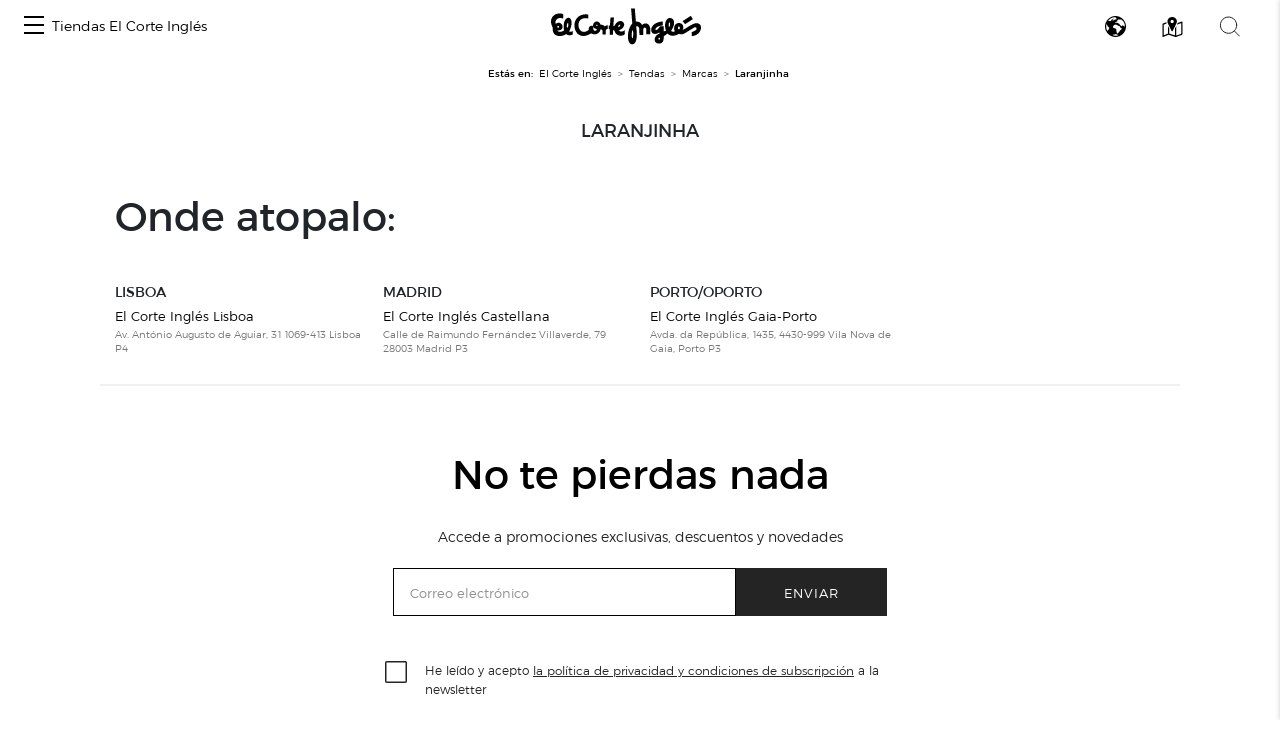

--- FILE ---
content_type: text/html; charset=UTF-8
request_url: https://centroscomerciales.elcorteingles.es/gl/eci/marcas/laranjinha
body_size: 211532
content:
<!DOCTYPE html>
<html lang="gl">
<head>
    <meta charset="UTF-8">
    <title>Produtos de Laranjinha nos tendas El Corte Inglés.</title>

            <meta name="viewport" content="width=device-width, initial-scale=1, shrink-to-fit=no">
    <meta name="author" content="">
    <meta content='Produtos de Laranjinha nos tendas El Corte Inglés.'
          name='title'>
    <meta content='Laranjinha: Descobre en qué Tendas de El Corte Inglés podes atopar esta marca e toda a información relacionada con ela'
          name='description'>
            <meta name="robots" content="noindex, follow">
    

            <link href="/assets/images/favicon_eci.ico" rel="shortcut icon" type="image/vnd.microsoft.icon"/>
        <link href="https://www.elcorteingles.es/sgfm/SGFM/assets/stylesheets/crs.css" media="all" rel="stylesheet"/>
        <!-- Bootstrap core CSS -->
        <link href="/assets/bootstrap/css/bootstrap.min.css" rel="stylesheet">
        <link href="/assets/css/jquery/easy-autocomplete.min.css" rel="stylesheet">
        <link rel="stylesheet" href="https://use.fontawesome.com/releases/v5.8.1/css/all.css"
              integrity="sha384-50oBUHEmvpQ+1lW4y57PTFmhCaXp0ML5d60M1M7uH2+nqUivzIebhndOJK28anvf"
              crossorigin="anonymous">
                            <link href="/assets/style.css" rel="stylesheet">
                <link href="/assets/ee/css/covid_eci.css" rel="stylesheet">
                <link href="/assets/css/cookies.css" rel="stylesheet">
        <link href='https://api.mapbox.com/mapbox-gl-js/v1.12.0/mapbox-gl.css' rel='stylesheet' />
    
        <script>
        window.dataLayer = []
        window.dataLayer.push({"page":{"hierarchy": ["Guía de Centros Comerciales", "Marcas", "Laranjinha"], "type": "Centros Comerciales", "language": 'gl', "content_category": "Marcas"}});
    </script>
            <script>
            window.dataLayer = []
            window.dataLayer.push({"page":{"hierarchy": ["Guía de Centros Comerciales"], "type": "Centros Comerciales", "language": 'gl' }});
        </script>
        <script src="https://www.elcorteingles.es/sgfm/SGFM/assets/javascripts/raw/geci.raw.min.js"></script>
    

    <meta name="google-site-verification" content="d-9gXhHzI0ljZpr6yNBlrv8Ch-jFZU-nRuruyeFtwYw" />
</head>

<body>
<div id="header_container">                                                    
<nav class="navbar navbar-expand">
    <button class="navbar-toggler" type="button" data-toggle="collapse" data-target="#navbarContent" aria-controls="navbarContent" aria-expanded="false" aria-label="Toggle navigation">
        <span class="navbar-toggler-icon"></span>
    </button>

    <div class="collapse navbar-collapse justify-content-between" id="navbarContent">
        <ul class="navbar-nav ml-2">
            <li class="nav-item border-0">
                <a class="menu-hamburger d-inline-block d-md-none pt-3" data-toggle="opened" href="#menu-center-switch-wrapper" role="button" aria-expanded="false" aria-controls="menu-center-switch-wrapper">
                    <span></span>
                </a>
                <a class="menu-hamburger d-none d-md-inline-block pt-3" data-toggle="opened" href="#menu-center-switch-hover-wrapper" role="button" aria-expanded="false" aria-controls="menu-center-switch-hover-wrapper">
                    <span></span>
                </a>
            </li>
            <li class="nav-item border-0">
                <a class="nav-link d-none d-sm-flex" href="/gl/eci">Tiendas El Corte Inglés</a>
            </li>
        </ul>
          <img class="menu-logo mx-xs-1 logo-eci"
            src="/assets/images/logo_eci.svg"
            alt="Logo de el Corte Inglés"
            />
                <div class="nav-icons mr-2">
            <a class="d-none d-sm-inline-block invisible" data-toggle="opened" href="#menu-center-switch-wrapper" role="button" aria-expanded="false" aria-controls="menu-center-switch-wrapper">
                <img class="mx-xs-1 mx-2 mx-md-3" src="/assets/images/nav-centers-icon.svg" alt="Buscar centros por nombre" />
            </a>
            <a data-toggle="opened" href="#menu-language-wrapper" role="button" aria-expanded="false" aria-controls="menu-language-wrapper">
                <img class="mx-xs-1 mx-2 mx-md-3" src="/assets/images/nav-language-icon.svg" alt="Cambiar idioma" />
            </a>
            <a data-toggle="opened" href="#menu-map-wrapper" role="button" aria-expanded="false" aria-controls="menu-map-wrapper">
                <img class="mx-xs-1 mx-2 mx-md-3" src="/assets/images/nav-map-icon.svg" alt="Buscar centros en mapa" />
            </a>
            <a data-toggle="opened" href="#menu-search-wrapper" role="button" aria-expanded="false" aria-controls="menu-search-wrapper">
                <img class="mx-xs-1 mx-2 mx-md-3" src="/assets/images/nav-search-icon.svg" alt="Buscador general" />
            </a>
        </div>
    </div>
</nav>

<section id="breadcrumb" itemprop="breadcrumb">
    <ol class="breadcrumb" typeof="BreadcrumbList" vocab="http://schema.org/BreadcrumbList">
        <li><strong>Estás en:</strong></li>
        <li itemprop="itemListElement" typeof="ListItem">
            <a href="https://www.elcorteingles.es/" itemprop="item" typeof="WebPage"><span
                        itemprop="name">El Corte Inglés</span></a>
            <meta content="1" itemprop="position">
        </li>
                    <li itemprop="itemListElement" typeof="ListItem"><a
                        href="/gl/eci"
                        itemprop="item"
                        typeof="WebPage"><span
                            itemprop="name">Tendas</span></a>
                <meta content="2" itemprop="position">
            </li>
                                <li itemprop="itemListElement" typeof="ListItem"><a
                href="/gl/eci/catalogo-de-marcas"
                itemprop="item"
                typeof="WebPage"><span
                    itemprop="name">Marcas</span></a>
        <meta content="3" itemprop="position">
    </li>
    <li class="active" itemprop="itemListElement" typeof="ListItem"><span itemprop="name">Laranjinha</span>
        <meta content="4" itemprop="position">
    </li>
            </ol>
</section>
<div id="menu-center-switch-wrapper" class="menu-center-switch-wrapper collapsible">
    <button type="button" class="close" aria-label="Close" data-toggle="opened" href="#menu-center-switch-wrapper" role="button" aria-expanded="false" aria-controls="menu-center-switch-wrapper">
        <span aria-hidden="true">&times;</span>
    </button>

   

    <ul class="nav nav-pills mb-3">
                <li class="nav-item">
            <a class="nav-link" href="#">
                <img class="img-fluid logo-eci" src="/assets/images/logo_eci.svg" width="150px" height="50px" alt="Logo de el Corte Inglés" />
            </a>
        </li>
                <li class="nav-item">
            <a class="nav-link" href="/gl/hipercor">
                <img class="img-fluid logo-hipercor" src="/assets/images/logo_hipercor.svg" width="150px" height="50px" alt="Logo de Hipercor" />
            </a>
        </li>
                <li class="nav-item">
            <a class="nav-link" href="/gl/outlet">
                <img class="img-fluid logo-outlet" src="/assets/images/logo_outlet.svg" width="150px" height="50px" alt="Logo de Outlet" />
            </a>
        </li>
                <li class="nav-item">
            <a class="nav-link" href="/gl/sfera">
                <img class="img-fluid logo-sfera" src="/assets/images/logo_sfera.svg" width="150px" height="50px" alt="Logo de Sfera" />
            </a>
        </li>
            </ul>

    <ul class="no-bullet four-column two-column-sm three-column-lg four-column-xl centers_of_a_ser_brand">
    <li>
        <h1 class="city">Álava/Araba</h1>
                <ul class="no-bullet">
            <li class="">
                                <a href="/gl/eci/centros/centro-comercial-la-paz"
                   title="Ir a Centro Comercial La Paz na guía do Corte Inglés">
                    Centro Comercial La Paz
                </a>
                            </li>
        </ul>
            </li>
    <li>
        <h1 class="city">Albacete</h1>
                <ul class="no-bullet">
            <li class="">
                                <a href="/gl/eci/centros/centro-comercial-espana"
                   title="Ir a El Corte Inglés Avenida de España na guía do Corte Inglés">
                    El Corte Inglés Avenida de España
                </a>
                            </li>
        </ul>
            </li>
    <li>
        <h1 class="city">Alicante/Alacant</h1>
                <ul class="no-bullet">
            <li class="">
                                <a href="/gl/eci/centros/centro-comercial-avenida-maisonnave"
                   title="Ir a El Corte Inglés Alicante na guía do Corte Inglés">
                    El Corte Inglés Alicante
                </a>
                            </li>
        </ul>
                <ul class="no-bullet">
            <li class="">
                                <a href="/gl/eci/centros/centro-comercial-ciudad-de-elche"
                   title="Ir a El Corte Inglés Ciudad de Elche na guía do Corte Inglés">
                    El Corte Inglés Ciudad de Elche
                </a>
                            </li>
        </ul>
            </li>
    <li>
        <h1 class="city">Almería</h1>
                <ul class="no-bullet">
            <li class="">
                                <a href="/gl/eci/centros/centro-comercial-el-ejido"
                   title="Ir a El Corte Inglés El Ejido na guía do Corte Inglés">
                    El Corte Inglés El Ejido
                </a>
                            </li>
        </ul>
            </li>
    <li>
        <h1 class="city">Asturias</h1>
                <ul class="no-bullet">
            <li class="">
                                <a href="/gl/eci/centros/centro-comercial-aviles"
                   title="Ir a El Corte Inglés Avilés na guía do Corte Inglés">
                    El Corte Inglés Avilés
                </a>
                            </li>
        </ul>
                <ul class="no-bullet">
            <li class="">
                                <a href="/gl/eci/centros/centro-comercial-gijon"
                   title="Ir a El Corte Inglés Gijón na guía do Corte Inglés">
                    El Corte Inglés Gijón
                </a>
                            </li>
        </ul>
                <ul class="no-bullet">
            <li class="">
                                <a href="/gl/eci/centros/centro-comercial-salesas"
                   title="Ir a El Corte Inglés Oviedo Salesas na guía do Corte Inglés">
                    El Corte Inglés Oviedo Salesas
                </a>
                            </li>
        </ul>
                <ul class="no-bullet">
            <li class="">
                                <a href="/gl/eci/centros/centro-comercial-uria"
                   title="Ir a El Corte Inglés Oviedo Uría na guía do Corte Inglés">
                    El Corte Inglés Oviedo Uría
                </a>
                            </li>
        </ul>
            </li>
    <li>
        <h1 class="city">Badajoz</h1>
                <ul class="no-bullet">
            <li class="">
                                <a href="/gl/eci/centros/centro-comercial-avenida-de-juan-carlos-i"
                   title="Ir a El Corte Inglés Avenida de Juan Carlos I na guía do Corte Inglés">
                    El Corte Inglés Avenida de Juan Carlos I
                </a>
                            </li>
        </ul>
                <ul class="no-bullet">
            <li class="">
                                <a href="/gl/eci/centros/centro-comercial-conquistadores"
                   title="Ir a El Corte Inglés Conquistadores na guía do Corte Inglés">
                    El Corte Inglés Conquistadores
                </a>
                            </li>
        </ul>
            </li>
    <li>
        <h1 class="city">Barcelona</h1>
                <ul class="no-bullet">
            <li class="">
                                <a href="/gl/eci/centros/centro-comercial-can-drago"
                   title="Ir a El Corte Inglés Can Dragó na guía do Corte Inglés">
                    El Corte Inglés Can Dragó
                </a>
                            </li>
        </ul>
                <ul class="no-bullet">
            <li class="">
                                <a href="/gl/eci/centros/el-corte-ingles-cornella-3"
                   title="Ir a El Corte Inglés Cornellà na guía do Corte Inglés">
                    El Corte Inglés Cornellà
                </a>
                            </li>
        </ul>
                <ul class="no-bullet">
            <li class="">
                                <a href="/gl/eci/centros/centro-comercial-diagonal"
                   title="Ir a El Corte Inglés Diagonal na guía do Corte Inglés">
                    El Corte Inglés Diagonal
                </a>
                            </li>
        </ul>
                <ul class="no-bullet">
            <li class="">
                                <a href="/gl/eci/centros/centro-comercial-placa-de-catalunya"
                   title="Ir a El Corte Inglés Plaça de Catalunya na guía do Corte Inglés">
                    El Corte Inglés Plaça de Catalunya
                </a>
                            </li>
        </ul>
                <ul class="no-bullet">
            <li class="">
                                <a href="/gl/eci/centros/centro-comercial-eix-macia-sabadell"
                   title="Ir a El Corte Inglés Sabadell na guía do Corte Inglés">
                    El Corte Inglés Sabadell
                </a>
                            </li>
        </ul>
                <ul class="no-bullet">
            <li class="">
                                <a href="/gl/eci/centros/supermercado-de-el-corte-ingles-francesc-macia-4"
                   title="Ir a Supermercado de El Corte Inglés Francesc Macià na guía do Corte Inglés">
                    Supermercado de El Corte Inglés Francesc Macià
                </a>
                            </li>
        </ul>
            </li>
    <li>
        <h1 class="city">Burgos</h1>
                <ul class="no-bullet">
            <li class="">
                                <a href="/gl/eci/centros/centro-comercial-carretera-de-madrid-irun"
                   title="Ir a El Corte Inglés Carretera de Madrid-Irún na guía do Corte Inglés">
                    El Corte Inglés Carretera de Madrid-Irún
                </a>
                            </li>
        </ul>
            </li>
    <li>
        <h1 class="city">Cádiz</h1>
                <ul class="no-bullet">
            <li class="">
                                <a href="/gl/eci/centros/centro-comercial-bahia-de-algeciras"
                   title="Ir a El Corte Inglés Bahía de Algeciras na guía do Corte Inglés">
                    El Corte Inglés Bahía de Algeciras
                </a>
                            </li>
        </ul>
                <ul class="no-bullet">
            <li class="">
                                <a href="/gl/eci/centros/centro-comercial-bahia-de-cadiz"
                   title="Ir a El Corte Inglés Bahía de Cádiz na guía do Corte Inglés">
                    El Corte Inglés Bahía de Cádiz
                </a>
                            </li>
        </ul>
                <ul class="no-bullet">
            <li class="">
                                <a href="/gl/eci/centros/centro-comercial-jerez"
                   title="Ir a El Corte Inglés Jerez na guía do Corte Inglés">
                    El Corte Inglés Jerez
                </a>
                            </li>
        </ul>
                <ul class="no-bullet">
            <li class="">
                                <a href="/gl/eci/centros/supermercado-de-el-corte-ingles-sotogrande"
                   title="Ir a Supermercado de El Corte Inglés Sotogrande na guía do Corte Inglés">
                    Supermercado de El Corte Inglés Sotogrande
                </a>
                            </li>
        </ul>
            </li>
    <li>
        <h1 class="city">Cantabria</h1>
                <ul class="no-bullet">
            <li class="">
                                <a href="/gl/eci/centros/centro-comercial-bahia-de-santander"
                   title="Ir a El Corte Inglés Santander na guía do Corte Inglés">
                    El Corte Inglés Santander
                </a>
                            </li>
        </ul>
            </li>
    <li>
        <h1 class="city">Castellón/Castelló</h1>
                <ul class="no-bullet">
            <li class="">
                                <a href="/gl/eci/centros/centro-comercial-morella"
                   title="Ir a El Corte Inglés Paseo de Morella na guía do Corte Inglés">
                    El Corte Inglés Paseo de Morella
                </a>
                            </li>
        </ul>
            </li>
    <li>
        <h1 class="city">Córdoba</h1>
                <ul class="no-bullet">
            <li class="">
                                <a href="/gl/eci/centros/centro-comercial-ronda-de-cordoba"
                   title="Ir a El Corte Inglés Ronda de Córdoba na guía do Corte Inglés">
                    El Corte Inglés Ronda de Córdoba
                </a>
                            </li>
        </ul>
                <ul class="no-bullet">
            <li class="">
                                <a href="/gl/eci/centros/ronda-de-los-tejares"
                   title="Ir a El Corte Inglés Ronda de los Tejares na guía do Corte Inglés">
                    El Corte Inglés Ronda de los Tejares
                </a>
                            </li>
        </ul>
            </li>
    <li>
        <h1 class="city">Coruña/ A Coruña</h1>
                <ul class="no-bullet">
            <li class="">
                                <a href="/gl/eci/centros/centro-comercial-ramon-y-cajal"
                   title="Ir a El Corte Inglés A Coruña na guía do Corte Inglés">
                    El Corte Inglés A Coruña
                </a>
                            </li>
        </ul>
                <ul class="no-bullet">
            <li class="">
                                <a href="/gl/eci/centros/centro-comercial-compostela"
                   title="Ir a El Corte Inglés Santiago de Compostela na guía do Corte Inglés">
                    El Corte Inglés Santiago de Compostela
                </a>
                            </li>
        </ul>
            </li>
    <li>
        <h1 class="city">Gerona/Girona</h1>
                <ul class="no-bullet">
            <li class="">
                                <a href="/gl/eci/centros/el-corte-ingles-girona-4"
                   title="Ir a El Corte Inglés Girona na guía do Corte Inglés">
                    El Corte Inglés Girona
                </a>
                            </li>
        </ul>
            </li>
    <li>
        <h1 class="city">Granada</h1>
                <ul class="no-bullet">
            <li class="">
                                <a href="/gl/eci/centros/centro-comercial-arabial"
                   title="Ir a El Corte Inglés Arabial na guía do Corte Inglés">
                    El Corte Inglés Arabial
                </a>
                            </li>
        </ul>
                <ul class="no-bullet">
            <li class="">
                                <a href="/gl/eci/centros/centro-comercial-genil"
                   title="Ir a El Corte Inglés Genil na guía do Corte Inglés">
                    El Corte Inglés Genil
                </a>
                            </li>
        </ul>
            </li>
    <li>
        <h1 class="city">Guadalajara</h1>
                <ul class="no-bullet">
            <li class="">
                                <a href="/gl/eci/centros/centro-comercial-ferial-plaza"
                   title="Ir a El Corte Inglés Ferial Plaza na guía do Corte Inglés">
                    El Corte Inglés Ferial Plaza
                </a>
                            </li>
        </ul>
            </li>
    <li>
        <h1 class="city">Huelva</h1>
                <ul class="no-bullet">
            <li class="">
                                <a href="/gl/eci/centros/centro-comercial-costa-luz"
                   title="Ir a El Corte Inglés Costa Luz na guía do Corte Inglés">
                    El Corte Inglés Costa Luz
                </a>
                            </li>
        </ul>
            </li>
    <li>
        <h1 class="city">Islas Baleares/Illes Balears</h1>
                <ul class="no-bullet">
            <li class="">
                                <a href="/gl/eci/centros/centro-comercial-alexandre-rossello"
                   title="Ir a El Corte Inglés Alexandre Rosselló na guía do Corte Inglés">
                    El Corte Inglés Alexandre Rosselló
                </a>
                            </li>
        </ul>
                <ul class="no-bullet">
            <li class="">
                                <a href="/gl/eci/centros/centro-comercial-jaume-iii"
                   title="Ir a El Corte Inglés Jaume III na guía do Corte Inglés">
                    El Corte Inglés Jaume III
                </a>
                            </li>
        </ul>
            </li>
    <li>
        <h1 class="city">Jaén</h1>
                <ul class="no-bullet">
            <li class="">
                                <a href="/gl/eci/centros/centro-comercial-jaen"
                   title="Ir a El Corte Inglés Jaén na guía do Corte Inglés">
                    El Corte Inglés Jaén
                </a>
                            </li>
        </ul>
            </li>
    <li>
        <h1 class="city">Las Palmas</h1>
                <ul class="no-bullet">
            <li class="">
                                <a href="/gl/eci/centros/centro-comercial-jose-mesa-y-lopez"
                   title="Ir a El Corte Inglés José Mesa y López na guía do Corte Inglés">
                    El Corte Inglés José Mesa y López
                </a>
                            </li>
        </ul>
                <ul class="no-bullet">
            <li class="">
                                <a href="/gl/eci/centros/centro-comercial-siete-palmas"
                   title="Ir a El Corte Inglés Siete Palmas na guía do Corte Inglés">
                    El Corte Inglés Siete Palmas
                </a>
                            </li>
        </ul>
            </li>
    <li>
        <h1 class="city">León</h1>
                <ul class="no-bullet">
            <li class="">
                                <a href="/gl/eci/centros/centro-comercial-fray-luis-de-leon"
                   title="Ir a El Corte Inglés Fray Luis de León na guía do Corte Inglés">
                    El Corte Inglés Fray Luis de León
                </a>
                            </li>
        </ul>
            </li>
    <li>
        <h1 class="city">Lisboa</h1>
                <ul class="no-bullet">
            <li class="">
                                <a href="/gl/eci/centros/el-corte-ingles-lisboa-4"
                   title="Ir a El Corte Inglés Lisboa na guía do Corte Inglés">
                    El Corte Inglés Lisboa
                </a>
                            </li>
        </ul>
            </li>
    <li>
        <h1 class="city">Madrid</h1>
                <ul class="no-bullet">
            <li class="">
                                <a href="/gl/eci/centros/centro-comercial-alcala-de-henares"
                   title="Ir a El Corte Inglés Alcalá de Henares na guía do Corte Inglés">
                    El Corte Inglés Alcalá de Henares
                </a>
                            </li>
        </ul>
                <ul class="no-bullet">
            <li class="">
                                <a href="/gl/eci/centros/centro-comercial-arapiles"
                   title="Ir a El Corte Inglés Arapiles na guía do Corte Inglés">
                    El Corte Inglés Arapiles
                </a>
                            </li>
        </ul>
                <ul class="no-bullet">
            <li class="">
                                <a href="/gl/eci/centros/centro-comercial-campo-de-las-naciones"
                   title="Ir a El Corte Inglés Campo de Las Naciones na guía do Corte Inglés">
                    El Corte Inglés Campo de Las Naciones
                </a>
                            </li>
        </ul>
                <ul class="no-bullet">
            <li class="">
                                <a href="/gl/eci/centros/centro-comercial-castellana"
                   title="Ir a El Corte Inglés Castellana na guía do Corte Inglés">
                    El Corte Inglés Castellana
                </a>
                            </li>
        </ul>
                <ul class="no-bullet">
            <li class="">
                                <a href="/gl/eci/centros/centro-comercial-el-bercial"
                   title="Ir a El Corte Inglés El Bercial na guía do Corte Inglés">
                    El Corte Inglés El Bercial
                </a>
                            </li>
        </ul>
                <ul class="no-bullet">
            <li class="">
                                <a href="/gl/eci/centros/centro-comercial-goya"
                   title="Ir a El Corte Inglés Goya na guía do Corte Inglés">
                    El Corte Inglés Goya
                </a>
                            </li>
        </ul>
                <ul class="no-bullet">
            <li class="">
                                <a href="/gl/eci/centros/centro-comercial-y-ocio-madrid-xanadu"
                   title="Ir a El Corte Inglés Madrid Xanadú na guía do Corte Inglés">
                    El Corte Inglés Madrid Xanadú
                </a>
                            </li>
        </ul>
                <ul class="no-bullet">
            <li class="">
                                <a href="/gl/eci/centros/centro-comercial-pozuelo"
                   title="Ir a El Corte Inglés Pozuelo na guía do Corte Inglés">
                    El Corte Inglés Pozuelo
                </a>
                            </li>
        </ul>
                <ul class="no-bullet">
            <li class="">
                                <a href="/gl/eci/centros/centro-comercial-preciados-callao"
                   title="Ir a El Corte Inglés Preciados-Callao na guía do Corte Inglés">
                    El Corte Inglés Preciados-Callao
                </a>
                            </li>
        </ul>
                <ul class="no-bullet">
            <li class="">
                                <a href="/gl/eci/centros/centro-comercial-princesa"
                   title="Ir a El Corte Inglés Princesa na guía do Corte Inglés">
                    El Corte Inglés Princesa
                </a>
                            </li>
        </ul>
                <ul class="no-bullet">
            <li class="">
                                <a href="/gl/eci/centros/centro-comercial-san-jose-de-valderas"
                   title="Ir a El Corte Inglés San José de Valderas na guía do Corte Inglés">
                    El Corte Inglés San José de Valderas
                </a>
                            </li>
        </ul>
                <ul class="no-bullet">
            <li class="">
                                <a href="/gl/eci/centros/centro-comercial-sanchinarro"
                   title="Ir a El Corte Inglés Sanchinarro na guía do Corte Inglés">
                    El Corte Inglés Sanchinarro
                </a>
                            </li>
        </ul>
                <ul class="no-bullet">
            <li class="">
                                <a href="/gl/eci/centros/el-corte-ingles-serrano-3"
                   title="Ir a El Corte Inglés Serrano na guía do Corte Inglés">
                    El Corte Inglés Serrano
                </a>
                            </li>
        </ul>
                <ul class="no-bullet">
            <li class="">
                                <a href="/gl/eci/centros/centro-comercial-de-vista-alegre"
                   title="Ir a El Corte Inglés Vista Alegre na guía do Corte Inglés">
                    El Corte Inglés Vista Alegre
                </a>
                            </li>
        </ul>
                <ul class="no-bullet">
            <li class="">
                                <a href="/gl/eci/centros/supermercado-el-corte-ingles-boadilla"
                   title="Ir a Supermercado El Corte Inglés Boadilla na guía do Corte Inglés">
                    Supermercado El Corte Inglés Boadilla
                </a>
                            </li>
        </ul>
                <ul class="no-bullet">
            <li class="">
                                <a href="/gl/eci/centros/supermercado-el-corte-ingles-de-lopez-ibor"
                   title="Ir a Supermercado El Corte Inglés de López Ibor na guía do Corte Inglés">
                    Supermercado El Corte Inglés de López Ibor
                </a>
                            </li>
        </ul>
                <ul class="no-bullet">
            <li class="">
                                <a href="/gl/eci/centros/supermercado-el-corte-ingles-el-escorial"
                   title="Ir a Supermercado El Corte Inglés El Escorial na guía do Corte Inglés">
                    Supermercado El Corte Inglés El Escorial
                </a>
                            </li>
        </ul>
                <ul class="no-bullet">
            <li class="">
                                <a href="/gl/eci/centros/supermercado-el-corte-ingles-reyes-magos"
                   title="Ir a Supermercado El Corte Inglés Reyes Magos na guía do Corte Inglés">
                    Supermercado El Corte Inglés Reyes Magos
                </a>
                            </li>
        </ul>
                <ul class="no-bullet">
            <li class="">
                                <a href="/gl/eci/centros/supermercado-el-corte-ingles-somosaguas"
                   title="Ir a Supermercado El Corte Inglés Somosaguas na guía do Corte Inglés">
                    Supermercado El Corte Inglés Somosaguas
                </a>
                            </li>
        </ul>
            </li>
    <li>
        <h1 class="city">Málaga</h1>
                <ul class="no-bullet">
            <li class="">
                                <a href="/gl/eci/centros/centro-comercial-bahia-de-malaga"
                   title="Ir a El Corte Inglés Bahía Málaga na guía do Corte Inglés">
                    El Corte Inglés Bahía Málaga
                </a>
                            </li>
        </ul>
                <ul class="no-bullet">
            <li class="">
                                <a href="/gl/eci/centros/centro-comercial-costa-mijas"
                   title="Ir a El Corte Inglés Costa Mijas na guía do Corte Inglés">
                    El Corte Inglés Costa Mijas
                </a>
                            </li>
        </ul>
                <ul class="no-bullet">
            <li class="">
                                <a href="/gl/eci/centros/centro-comercial-el-capricho"
                   title="Ir a El Corte Inglés El Capricho na guía do Corte Inglés">
                    El Corte Inglés El Capricho
                </a>
                            </li>
        </ul>
                <ul class="no-bullet">
            <li class="">
                                <a href="/gl/eci/centros/centro-comercial-marbella-3"
                   title="Ir a El Corte Inglés Marbella na guía do Corte Inglés">
                    El Corte Inglés Marbella
                </a>
                            </li>
        </ul>
                <ul class="no-bullet">
            <li class="">
                                <a href="/gl/eci/centros/centro-comercial-malaga"
                   title="Ir a El Corte Inglés Málaga na guía do Corte Inglés">
                    El Corte Inglés Málaga
                </a>
                            </li>
        </ul>
            </li>
    <li>
        <h1 class="city">Murcia</h1>
                <ul class="no-bullet">
            <li class="">
                                <a href="/gl/eci/centros/centro-comercial"
                   title="Ir a El Corte Inglés Avenida de la Libertad na guía do Corte Inglés">
                    El Corte Inglés Avenida de la Libertad
                </a>
                            </li>
        </ul>
                <ul class="no-bullet">
            <li class="">
                                <a href="/gl/eci/centros/centro-comercial-alameda-de-san-anton"
                   title="Ir a El Corte Inglés Cartagena na guía do Corte Inglés">
                    El Corte Inglés Cartagena
                </a>
                            </li>
        </ul>
            </li>
    <li>
        <h1 class="city">Navarra</h1>
                <ul class="no-bullet">
            <li class="">
                                <a href="/gl/eci/centros/centro-comercial-estella"
                   title="Ir a El Corte Inglés Pamplona na guía do Corte Inglés">
                    El Corte Inglés Pamplona
                </a>
                            </li>
        </ul>
            </li>
    <li>
        <h1 class="city">Pontevedra</h1>
                <ul class="no-bullet">
            <li class="">
                                <a href="/gl/eci/centros/centro-comercial-vigo"
                   title="Ir a El Corte Inglés Vigo na guía do Corte Inglés">
                    El Corte Inglés Vigo
                </a>
                            </li>
        </ul>
            </li>
    <li>
        <h1 class="city">Porto/Oporto</h1>
                <ul class="no-bullet">
            <li class="">
                                <a href="/gl/eci/centros/el-corte-ingles-gaia-porto-3"
                   title="Ir a El Corte Inglés Gaia-Porto na guía do Corte Inglés">
                    El Corte Inglés Gaia-Porto
                </a>
                            </li>
        </ul>
            </li>
    <li>
        <h1 class="city">Salamanca</h1>
                <ul class="no-bullet">
            <li class="">
                                <a href="/gl/eci/centros/centro-comercial-maria-auxiliadora"
                   title="Ir a El Corte Inglés María Auxiliadora na guía do Corte Inglés">
                    El Corte Inglés María Auxiliadora
                </a>
                            </li>
        </ul>
            </li>
    <li>
        <h1 class="city">Santa Cruz de Tenerife</h1>
                <ul class="no-bullet">
            <li class="">
                                <a href="/gl/eci/centros/centro-comercial-tres-de-mayo"
                   title="Ir a El Corte Inglés Tres de Mayo na guía do Corte Inglés">
                    El Corte Inglés Tres de Mayo
                </a>
                            </li>
        </ul>
            </li>
    <li>
        <h1 class="city">Sevilla</h1>
                <ul class="no-bullet">
            <li class="">
                                <a href="/gl/eci/centros/centro-comercial-nervion"
                   title="Ir a El Corte Inglés Nervión na guía do Corte Inglés">
                    El Corte Inglés Nervión
                </a>
                            </li>
        </ul>
                <ul class="no-bullet">
            <li class="">
                                <a href="/gl/eci/centros/centro-comercial-plaza-del-duque-de-la-victoria"
                   title="Ir a El Corte Inglés Plaza del Duque de la Victoria na guía do Corte Inglés">
                    El Corte Inglés Plaza del Duque de la Victoria
                </a>
                            </li>
        </ul>
                <ul class="no-bullet">
            <li class="">
                                <a href="/gl/eci/centros/centro-comercial-san-juan-de-aznalfarache"
                   title="Ir a El Corte Inglés San Juan De Aznalfarache na guía do Corte Inglés">
                    El Corte Inglés San Juan De Aznalfarache
                </a>
                            </li>
        </ul>
                <ul class="no-bullet">
            <li class="">
                                <a href="/gl/eci/centros/centro-comercial-sevilla-este"
                   title="Ir a El Corte Inglés Sevilla Este na guía do Corte Inglés">
                    El Corte Inglés Sevilla Este
                </a>
                            </li>
        </ul>
            </li>
    <li>
        <h1 class="city">Tarragona</h1>
                <ul class="no-bullet">
            <li class="">
                                <a href="/gl/eci/centros/centro-comercial-republica-argentina"
                   title="Ir a El Corte Inglés Tarragona na guía do Corte Inglés">
                    El Corte Inglés Tarragona
                </a>
                            </li>
        </ul>
            </li>
    <li>
        <h1 class="city">Toledo</h1>
                <ul class="no-bullet">
            <li class="">
                                <a href="/gl/eci/centros/centro-comercial-talavera-de-la-reina"
                   title="Ir a El Corte Inglés Talavera de la Reina na guía do Corte Inglés">
                    El Corte Inglés Talavera de la Reina
                </a>
                            </li>
        </ul>
            </li>
    <li>
        <h1 class="city">Valencia/València</h1>
                <ul class="no-bullet">
            <li class="">
                                <a href="/gl/eci/centros/centro-comercial-ademuz"
                   title="Ir a El Corte Inglés Ademuz na guía do Corte Inglés">
                    El Corte Inglés Ademuz
                </a>
                            </li>
        </ul>
                <ul class="no-bullet">
            <li class="">
                                <a href="/gl/eci/centros/centro-comercial-avenida-de-francia"
                   title="Ir a El Corte Inglés Avenida de Francia na guía do Corte Inglés">
                    El Corte Inglés Avenida de Francia
                </a>
                            </li>
        </ul>
                <ul class="no-bullet">
            <li class="">
                                <a href="/gl/eci/centros/centro-comercial-nuevo-centro"
                   title="Ir a El Corte Inglés Nuevo Centro na guía do Corte Inglés">
                    El Corte Inglés Nuevo Centro
                </a>
                            </li>
        </ul>
                <ul class="no-bullet">
            <li class="">
                                <a href="/gl/eci/centros/centro-comercial-pintor-sorolla-colon"
                   title="Ir a El Corte Inglés Pintor Sorolla-Colón na guía do Corte Inglés">
                    El Corte Inglés Pintor Sorolla-Colón
                </a>
                            </li>
        </ul>
            </li>
    <li>
        <h1 class="city">Valladolid</h1>
                <ul class="no-bullet">
            <li class="">
                                <a href="/gl/eci/centros/centro-comercial-zorrilla"
                   title="Ir a El Corte Inglés Zorrilla na guía do Corte Inglés">
                    El Corte Inglés Zorrilla
                </a>
                            </li>
        </ul>
            </li>
    <li>
        <h1 class="city">Vizcaya/Bizkaia</h1>
                <ul class="no-bullet">
            <li class="">
                                <a href="/gl/eci/centros/centro-comercial-gran-via"
                   title="Ir a El Corte Inglés Gran Via na guía do Corte Inglés">
                    El Corte Inglés Gran Via
                </a>
                            </li>
        </ul>
            </li>
    <li>
        <h1 class="city">Zaragoza</h1>
                <ul class="no-bullet">
            <li class="">
                                <a href="/gl/eci/centros/centro-comercial-la-independencia"
                   title="Ir a El Corte Inglés Independencia na guía do Corte Inglés">
                    El Corte Inglés Independencia
                </a>
                            </li>
        </ul>
                <ul class="no-bullet">
            <li class="">
                                <a href="/gl/eci/centros/centro-comercial-puente-venecia"
                   title="Ir a El Corte Inglés Puerto Venecia na guía do Corte Inglés">
                    El Corte Inglés Puerto Venecia
                </a>
                            </li>
        </ul>
                <ul class="no-bullet">
            <li class="">
                                <a href="/gl/eci/centros/centro-comercial-sagasta"
                   title="Ir a El Corte Inglés Sagasta na guía do Corte Inglés">
                    El Corte Inglés Sagasta
                </a>
                            </li>
        </ul>
            </li>
</ul>

</div>

<div id="menu-center-switch-hover-wrapper" class="menu-center-switch-wrapper menu-center-switch-hover-wrapper collapsible">
    <button type="button" class="close" aria-label="Close" data-toggle="opened" href="#menu-center-switch-hover-wrapper" role="button" aria-expanded="false" aria-controls="menu-center-switch-hover-wrapper">
        <span aria-hidden="true">&times;</span>
    </button>

    <ul class="nav nav-pills mb-3">
                <li class="nav-item">
            <a class="nav-link" href="#">
                <img class="img-fluid logo-eci" src="/assets/images/logo_eci.svg" width="150px" height="50px" alt="Logo de el Corte Inglés" />
            </a>
        </li>
                <li class="nav-item">
            <a class="nav-link" href="/gl/hipercor">
                <img class="img-fluid logo-hipercor" src="/assets/images/logo_hipercor.svg" width="150px" height="50px" alt="Logo de Hipercor" />
            </a>
        </li>
                <li class="nav-item">
            <a class="nav-link" href="/gl/outlet">
                <img class="img-fluid logo-outlet" src="/assets/images/logo_outlet.svg" width="150px" height="50px" alt="Logo de Outlet" />
            </a>
        </li>
                <li class="nav-item">
            <a class="nav-link" href="/gl/sfera">
                <img class="img-fluid logo-sfera" src="/assets/images/logo_sfera.svg" width="150px" height="50px" alt="Logo de Sfera" />
            </a>
        </li>
            </ul>

    <p class="title">Elixe a túa tenda:</p>

<ul class="no-bullet centers-list centers-list-hover">
    <li>
        <span class="community">Andalucía</span>

                <ul class="no-bullet">
        
                                <li>
                <span class="province">Almería</span>
            
                <ul class="no-bullet second-level">
                                    <li class="center">
                                                <a href="/gl/eci/centros/centro-comercial-el-ejido"
                           title="Ir a El Corte Inglés El Ejido na guía do Corte Inglés">
                            El Corte Inglés El Ejido
                        </a>
                                            </li>
                                </ul>

                        </li>
            
                                <li>
                <span class="province">Cádiz</span>
            
                <ul class="no-bullet second-level">
                                    <li class="center">
                                                <a href="/gl/eci/centros/centro-comercial-bahia-de-algeciras"
                           title="Ir a El Corte Inglés Bahía de Algeciras na guía do Corte Inglés">
                            El Corte Inglés Bahía de Algeciras
                        </a>
                                            </li>
                                    <li class="center">
                                                <a href="/gl/eci/centros/centro-comercial-bahia-de-cadiz"
                           title="Ir a El Corte Inglés Bahía de Cádiz na guía do Corte Inglés">
                            El Corte Inglés Bahía de Cádiz
                        </a>
                                            </li>
                                    <li class="center">
                                                <a href="/gl/eci/centros/centro-comercial-jerez"
                           title="Ir a El Corte Inglés Jerez na guía do Corte Inglés">
                            El Corte Inglés Jerez
                        </a>
                                            </li>
                                    <li class="center">
                                                <a href="/gl/eci/centros/supermercado-de-el-corte-ingles-sotogrande"
                           title="Ir a Supermercado de El Corte Inglés Sotogrande na guía do Corte Inglés">
                            Supermercado de El Corte Inglés Sotogrande
                        </a>
                                            </li>
                                </ul>

                        </li>
            
                                <li>
                <span class="province">Córdoba</span>
            
                <ul class="no-bullet second-level">
                                    <li class="center">
                                                <a href="/gl/eci/centros/centro-comercial-ronda-de-cordoba"
                           title="Ir a El Corte Inglés Ronda de Córdoba na guía do Corte Inglés">
                            El Corte Inglés Ronda de Córdoba
                        </a>
                                            </li>
                                    <li class="center">
                                                <a href="/gl/eci/centros/ronda-de-los-tejares"
                           title="Ir a El Corte Inglés Ronda de los Tejares na guía do Corte Inglés">
                            El Corte Inglés Ronda de los Tejares
                        </a>
                                            </li>
                                </ul>

                        </li>
            
                                <li>
                <span class="province">Granada</span>
            
                <ul class="no-bullet second-level">
                                    <li class="center">
                                                <a href="/gl/eci/centros/centro-comercial-arabial"
                           title="Ir a El Corte Inglés Arabial na guía do Corte Inglés">
                            El Corte Inglés Arabial
                        </a>
                                            </li>
                                    <li class="center">
                                                <a href="/gl/eci/centros/centro-comercial-genil"
                           title="Ir a El Corte Inglés Genil na guía do Corte Inglés">
                            El Corte Inglés Genil
                        </a>
                                            </li>
                                </ul>

                        </li>
            
                                <li>
                <span class="province">Huelva</span>
            
                <ul class="no-bullet second-level">
                                    <li class="center">
                                                <a href="/gl/eci/centros/centro-comercial-costa-luz"
                           title="Ir a El Corte Inglés Costa Luz na guía do Corte Inglés">
                            El Corte Inglés Costa Luz
                        </a>
                                            </li>
                                </ul>

                        </li>
            
                                <li>
                <span class="province">Jaén</span>
            
                <ul class="no-bullet second-level">
                                    <li class="center">
                                                <a href="/gl/eci/centros/centro-comercial-jaen"
                           title="Ir a El Corte Inglés Jaén na guía do Corte Inglés">
                            El Corte Inglés Jaén
                        </a>
                                            </li>
                                </ul>

                        </li>
            
                                <li>
                <span class="province">Málaga</span>
            
                <ul class="no-bullet second-level">
                                    <li class="center">
                                                <a href="/gl/eci/centros/centro-comercial-bahia-de-malaga"
                           title="Ir a El Corte Inglés Bahía Málaga na guía do Corte Inglés">
                            El Corte Inglés Bahía Málaga
                        </a>
                                            </li>
                                    <li class="center">
                                                <a href="/gl/eci/centros/centro-comercial-costa-mijas"
                           title="Ir a El Corte Inglés Costa Mijas na guía do Corte Inglés">
                            El Corte Inglés Costa Mijas
                        </a>
                                            </li>
                                    <li class="center">
                                                <a href="/gl/eci/centros/centro-comercial-el-capricho"
                           title="Ir a El Corte Inglés El Capricho na guía do Corte Inglés">
                            El Corte Inglés El Capricho
                        </a>
                                            </li>
                                    <li class="center">
                                                <a href="/gl/eci/centros/centro-comercial-marbella-3"
                           title="Ir a El Corte Inglés Marbella na guía do Corte Inglés">
                            El Corte Inglés Marbella
                        </a>
                                            </li>
                                    <li class="center">
                                                <a href="/gl/eci/centros/centro-comercial-malaga"
                           title="Ir a El Corte Inglés Málaga na guía do Corte Inglés">
                            El Corte Inglés Málaga
                        </a>
                                            </li>
                                </ul>

                        </li>
            
                                <li>
                <span class="province">Sevilla</span>
            
                <ul class="no-bullet second-level">
                                    <li class="center">
                                                <a href="/gl/eci/centros/centro-comercial-nervion"
                           title="Ir a El Corte Inglés Nervión na guía do Corte Inglés">
                            El Corte Inglés Nervión
                        </a>
                                            </li>
                                    <li class="center">
                                                <a href="/gl/eci/centros/centro-comercial-plaza-del-duque-de-la-victoria"
                           title="Ir a El Corte Inglés Plaza del Duque de la Victoria na guía do Corte Inglés">
                            El Corte Inglés Plaza del Duque de la Victoria
                        </a>
                                            </li>
                                    <li class="center">
                                                <a href="/gl/eci/centros/centro-comercial-san-juan-de-aznalfarache"
                           title="Ir a El Corte Inglés San Juan De Aznalfarache na guía do Corte Inglés">
                            El Corte Inglés San Juan De Aznalfarache
                        </a>
                                            </li>
                                    <li class="center">
                                                <a href="/gl/eci/centros/centro-comercial-sevilla-este"
                           title="Ir a El Corte Inglés Sevilla Este na guía do Corte Inglés">
                            El Corte Inglés Sevilla Este
                        </a>
                                            </li>
                                </ul>

                        </li>
            
        
                </ul>
        
    </li>
    <li>
        <span class="community">Aragón</span>

        
                    
                <ul class="no-bullet second-level">
                                    <li class="center">
                                                <a href="/gl/eci/centros/centro-comercial-la-independencia"
                           title="Ir a El Corte Inglés Independencia na guía do Corte Inglés">
                            El Corte Inglés Independencia
                        </a>
                                            </li>
                                    <li class="center">
                                                <a href="/gl/eci/centros/centro-comercial-puente-venecia"
                           title="Ir a El Corte Inglés Puerto Venecia na guía do Corte Inglés">
                            El Corte Inglés Puerto Venecia
                        </a>
                                            </li>
                                    <li class="center">
                                                <a href="/gl/eci/centros/centro-comercial-sagasta"
                           title="Ir a El Corte Inglés Sagasta na guía do Corte Inglés">
                            El Corte Inglés Sagasta
                        </a>
                                            </li>
                                </ul>

            
        
        
    </li>
    <li>
        <span class="community">Asturias</span>

        
                    
                <ul class="no-bullet second-level">
                                    <li class="center">
                                                <a href="/gl/eci/centros/centro-comercial-aviles"
                           title="Ir a El Corte Inglés Avilés na guía do Corte Inglés">
                            El Corte Inglés Avilés
                        </a>
                                            </li>
                                    <li class="center">
                                                <a href="/gl/eci/centros/centro-comercial-gijon"
                           title="Ir a El Corte Inglés Gijón na guía do Corte Inglés">
                            El Corte Inglés Gijón
                        </a>
                                            </li>
                                    <li class="center">
                                                <a href="/gl/eci/centros/centro-comercial-salesas"
                           title="Ir a El Corte Inglés Oviedo Salesas na guía do Corte Inglés">
                            El Corte Inglés Oviedo Salesas
                        </a>
                                            </li>
                                    <li class="center">
                                                <a href="/gl/eci/centros/centro-comercial-uria"
                           title="Ir a El Corte Inglés Oviedo Uría na guía do Corte Inglés">
                            El Corte Inglés Oviedo Uría
                        </a>
                                            </li>
                                </ul>

            
        
        
    </li>
    <li>
        <span class="community">Canarias</span>

                <ul class="no-bullet">
        
                                <li>
                <span class="province">Las Palmas</span>
            
                <ul class="no-bullet second-level">
                                    <li class="center">
                                                <a href="/gl/eci/centros/centro-comercial-jose-mesa-y-lopez"
                           title="Ir a El Corte Inglés José Mesa y López na guía do Corte Inglés">
                            El Corte Inglés José Mesa y López
                        </a>
                                            </li>
                                    <li class="center">
                                                <a href="/gl/eci/centros/centro-comercial-siete-palmas"
                           title="Ir a El Corte Inglés Siete Palmas na guía do Corte Inglés">
                            El Corte Inglés Siete Palmas
                        </a>
                                            </li>
                                </ul>

                        </li>
            
                                <li>
                <span class="province">Santa Cruz de Tenerife</span>
            
                <ul class="no-bullet second-level">
                                    <li class="center">
                                                <a href="/gl/eci/centros/centro-comercial-tres-de-mayo"
                           title="Ir a El Corte Inglés Tres de Mayo na guía do Corte Inglés">
                            El Corte Inglés Tres de Mayo
                        </a>
                                            </li>
                                </ul>

                        </li>
            
        
                </ul>
        
    </li>
    <li>
        <span class="community">Cantabria</span>

        
                    
                <ul class="no-bullet second-level">
                                    <li class="center">
                                                <a href="/gl/eci/centros/centro-comercial-bahia-de-santander"
                           title="Ir a El Corte Inglés Santander na guía do Corte Inglés">
                            El Corte Inglés Santander
                        </a>
                                            </li>
                                </ul>

            
        
        
    </li>
    <li>
        <span class="community">Castilla La Mancha</span>

                <ul class="no-bullet">
        
                                <li>
                <span class="province">Albacete</span>
            
                <ul class="no-bullet second-level">
                                    <li class="center">
                                                <a href="/gl/eci/centros/centro-comercial-espana"
                           title="Ir a El Corte Inglés Avenida de España na guía do Corte Inglés">
                            El Corte Inglés Avenida de España
                        </a>
                                            </li>
                                </ul>

                        </li>
            
                                <li>
                <span class="province">Guadalajara</span>
            
                <ul class="no-bullet second-level">
                                    <li class="center">
                                                <a href="/gl/eci/centros/centro-comercial-ferial-plaza"
                           title="Ir a El Corte Inglés Ferial Plaza na guía do Corte Inglés">
                            El Corte Inglés Ferial Plaza
                        </a>
                                            </li>
                                </ul>

                        </li>
            
                                <li>
                <span class="province">Toledo</span>
            
                <ul class="no-bullet second-level">
                                    <li class="center">
                                                <a href="/gl/eci/centros/centro-comercial-talavera-de-la-reina"
                           title="Ir a El Corte Inglés Talavera de la Reina na guía do Corte Inglés">
                            El Corte Inglés Talavera de la Reina
                        </a>
                                            </li>
                                </ul>

                        </li>
            
        
                </ul>
        
    </li>
    <li>
        <span class="community">Castilla y León</span>

                <ul class="no-bullet">
        
                                <li>
                <span class="province">Burgos</span>
            
                <ul class="no-bullet second-level">
                                    <li class="center">
                                                <a href="/gl/eci/centros/centro-comercial-carretera-de-madrid-irun"
                           title="Ir a El Corte Inglés Carretera de Madrid-Irún na guía do Corte Inglés">
                            El Corte Inglés Carretera de Madrid-Irún
                        </a>
                                            </li>
                                </ul>

                        </li>
            
                                <li>
                <span class="province">León</span>
            
                <ul class="no-bullet second-level">
                                    <li class="center">
                                                <a href="/gl/eci/centros/centro-comercial-fray-luis-de-leon"
                           title="Ir a El Corte Inglés Fray Luis de León na guía do Corte Inglés">
                            El Corte Inglés Fray Luis de León
                        </a>
                                            </li>
                                </ul>

                        </li>
            
                                <li>
                <span class="province">Salamanca</span>
            
                <ul class="no-bullet second-level">
                                    <li class="center">
                                                <a href="/gl/eci/centros/centro-comercial-maria-auxiliadora"
                           title="Ir a El Corte Inglés María Auxiliadora na guía do Corte Inglés">
                            El Corte Inglés María Auxiliadora
                        </a>
                                            </li>
                                </ul>

                        </li>
            
                                <li>
                <span class="province">Valladolid</span>
            
                <ul class="no-bullet second-level">
                                    <li class="center">
                                                <a href="/gl/eci/centros/centro-comercial-zorrilla"
                           title="Ir a El Corte Inglés Zorrilla na guía do Corte Inglés">
                            El Corte Inglés Zorrilla
                        </a>
                                            </li>
                                </ul>

                        </li>
            
        
                </ul>
        
    </li>
    <li>
        <span class="community">Cataluña</span>

                <ul class="no-bullet">
        
                                <li>
                <span class="province">Barcelona</span>
            
                <ul class="no-bullet second-level">
                                    <li class="center">
                                                <a href="/gl/eci/centros/centro-comercial-can-drago"
                           title="Ir a El Corte Inglés Can Dragó na guía do Corte Inglés">
                            El Corte Inglés Can Dragó
                        </a>
                                            </li>
                                    <li class="center">
                                                <a href="/gl/eci/centros/el-corte-ingles-cornella-3"
                           title="Ir a El Corte Inglés Cornellà na guía do Corte Inglés">
                            El Corte Inglés Cornellà
                        </a>
                                            </li>
                                    <li class="center">
                                                <a href="/gl/eci/centros/centro-comercial-diagonal"
                           title="Ir a El Corte Inglés Diagonal na guía do Corte Inglés">
                            El Corte Inglés Diagonal
                        </a>
                                            </li>
                                    <li class="center">
                                                <a href="/gl/eci/centros/centro-comercial-placa-de-catalunya"
                           title="Ir a El Corte Inglés Plaça de Catalunya na guía do Corte Inglés">
                            El Corte Inglés Plaça de Catalunya
                        </a>
                                            </li>
                                    <li class="center">
                                                <a href="/gl/eci/centros/centro-comercial-eix-macia-sabadell"
                           title="Ir a El Corte Inglés Sabadell na guía do Corte Inglés">
                            El Corte Inglés Sabadell
                        </a>
                                            </li>
                                    <li class="center">
                                                <a href="/gl/eci/centros/supermercado-de-el-corte-ingles-francesc-macia-4"
                           title="Ir a Supermercado de El Corte Inglés Francesc Macià na guía do Corte Inglés">
                            Supermercado de El Corte Inglés Francesc Macià
                        </a>
                                            </li>
                                </ul>

                        </li>
            
                                <li>
                <span class="province">Gerona/Girona</span>
            
                <ul class="no-bullet second-level">
                                    <li class="center">
                                                <a href="/gl/eci/centros/el-corte-ingles-girona-4"
                           title="Ir a El Corte Inglés Girona na guía do Corte Inglés">
                            El Corte Inglés Girona
                        </a>
                                            </li>
                                </ul>

                        </li>
            
                                <li>
                <span class="province">Tarragona</span>
            
                <ul class="no-bullet second-level">
                                    <li class="center">
                                                <a href="/gl/eci/centros/centro-comercial-republica-argentina"
                           title="Ir a El Corte Inglés Tarragona na guía do Corte Inglés">
                            El Corte Inglés Tarragona
                        </a>
                                            </li>
                                </ul>

                        </li>
            
        
                </ul>
        
    </li>
    <li>
        <span class="community">Comunidad de Madrid</span>

        
                    
                <ul class="no-bullet second-level">
                                    <li class="center">
                                                <a href="/gl/eci/centros/centro-comercial-alcala-de-henares"
                           title="Ir a El Corte Inglés Alcalá de Henares na guía do Corte Inglés">
                            El Corte Inglés Alcalá de Henares
                        </a>
                                            </li>
                                    <li class="center">
                                                <a href="/gl/eci/centros/centro-comercial-arapiles"
                           title="Ir a El Corte Inglés Arapiles na guía do Corte Inglés">
                            El Corte Inglés Arapiles
                        </a>
                                            </li>
                                    <li class="center">
                                                <a href="/gl/eci/centros/centro-comercial-campo-de-las-naciones"
                           title="Ir a El Corte Inglés Campo de Las Naciones na guía do Corte Inglés">
                            El Corte Inglés Campo de Las Naciones
                        </a>
                                            </li>
                                    <li class="center">
                                                <a href="/gl/eci/centros/centro-comercial-castellana"
                           title="Ir a El Corte Inglés Castellana na guía do Corte Inglés">
                            El Corte Inglés Castellana
                        </a>
                                            </li>
                                    <li class="center">
                                                <a href="/gl/eci/centros/centro-comercial-el-bercial"
                           title="Ir a El Corte Inglés El Bercial na guía do Corte Inglés">
                            El Corte Inglés El Bercial
                        </a>
                                            </li>
                                    <li class="center">
                                                <a href="/gl/eci/centros/centro-comercial-goya"
                           title="Ir a El Corte Inglés Goya na guía do Corte Inglés">
                            El Corte Inglés Goya
                        </a>
                                            </li>
                                    <li class="center">
                                                <a href="/gl/eci/centros/centro-comercial-y-ocio-madrid-xanadu"
                           title="Ir a El Corte Inglés Madrid Xanadú na guía do Corte Inglés">
                            El Corte Inglés Madrid Xanadú
                        </a>
                                            </li>
                                    <li class="center">
                                                <a href="/gl/eci/centros/centro-comercial-pozuelo"
                           title="Ir a El Corte Inglés Pozuelo na guía do Corte Inglés">
                            El Corte Inglés Pozuelo
                        </a>
                                            </li>
                                    <li class="center">
                                                <a href="/gl/eci/centros/centro-comercial-preciados-callao"
                           title="Ir a El Corte Inglés Preciados-Callao na guía do Corte Inglés">
                            El Corte Inglés Preciados-Callao
                        </a>
                                            </li>
                                    <li class="center">
                                                <a href="/gl/eci/centros/centro-comercial-princesa"
                           title="Ir a El Corte Inglés Princesa na guía do Corte Inglés">
                            El Corte Inglés Princesa
                        </a>
                                            </li>
                                    <li class="center">
                                                <a href="/gl/eci/centros/centro-comercial-san-jose-de-valderas"
                           title="Ir a El Corte Inglés San José de Valderas na guía do Corte Inglés">
                            El Corte Inglés San José de Valderas
                        </a>
                                            </li>
                                    <li class="center">
                                                <a href="/gl/eci/centros/centro-comercial-sanchinarro"
                           title="Ir a El Corte Inglés Sanchinarro na guía do Corte Inglés">
                            El Corte Inglés Sanchinarro
                        </a>
                                            </li>
                                    <li class="center">
                                                <a href="/gl/eci/centros/el-corte-ingles-serrano-3"
                           title="Ir a El Corte Inglés Serrano na guía do Corte Inglés">
                            El Corte Inglés Serrano
                        </a>
                                            </li>
                                    <li class="center">
                                                <a href="/gl/eci/centros/centro-comercial-de-vista-alegre"
                           title="Ir a El Corte Inglés Vista Alegre na guía do Corte Inglés">
                            El Corte Inglés Vista Alegre
                        </a>
                                            </li>
                                    <li class="center">
                                                <a href="/gl/eci/centros/supermercado-el-corte-ingles-boadilla"
                           title="Ir a Supermercado El Corte Inglés Boadilla na guía do Corte Inglés">
                            Supermercado El Corte Inglés Boadilla
                        </a>
                                            </li>
                                    <li class="center">
                                                <a href="/gl/eci/centros/supermercado-el-corte-ingles-de-lopez-ibor"
                           title="Ir a Supermercado El Corte Inglés de López Ibor na guía do Corte Inglés">
                            Supermercado El Corte Inglés de López Ibor
                        </a>
                                            </li>
                                    <li class="center">
                                                <a href="/gl/eci/centros/supermercado-el-corte-ingles-el-escorial"
                           title="Ir a Supermercado El Corte Inglés El Escorial na guía do Corte Inglés">
                            Supermercado El Corte Inglés El Escorial
                        </a>
                                            </li>
                                    <li class="center">
                                                <a href="/gl/eci/centros/supermercado-el-corte-ingles-reyes-magos"
                           title="Ir a Supermercado El Corte Inglés Reyes Magos na guía do Corte Inglés">
                            Supermercado El Corte Inglés Reyes Magos
                        </a>
                                            </li>
                                    <li class="center">
                                                <a href="/gl/eci/centros/supermercado-el-corte-ingles-somosaguas"
                           title="Ir a Supermercado El Corte Inglés Somosaguas na guía do Corte Inglés">
                            Supermercado El Corte Inglés Somosaguas
                        </a>
                                            </li>
                                </ul>

            
        
        
    </li>
    <li>
        <span class="community">Comunidad Valenciana</span>

                <ul class="no-bullet">
        
                                <li>
                <span class="province">Alicante/Alacant</span>
            
                <ul class="no-bullet second-level">
                                    <li class="center">
                                                <a href="/gl/eci/centros/centro-comercial-avenida-maisonnave"
                           title="Ir a El Corte Inglés Alicante na guía do Corte Inglés">
                            El Corte Inglés Alicante
                        </a>
                                            </li>
                                    <li class="center">
                                                <a href="/gl/eci/centros/centro-comercial-ciudad-de-elche"
                           title="Ir a El Corte Inglés Ciudad de Elche na guía do Corte Inglés">
                            El Corte Inglés Ciudad de Elche
                        </a>
                                            </li>
                                </ul>

                        </li>
            
                                <li>
                <span class="province">Castellón/Castelló</span>
            
                <ul class="no-bullet second-level">
                                    <li class="center">
                                                <a href="/gl/eci/centros/centro-comercial-morella"
                           title="Ir a El Corte Inglés Paseo de Morella na guía do Corte Inglés">
                            El Corte Inglés Paseo de Morella
                        </a>
                                            </li>
                                </ul>

                        </li>
            
                                <li>
                <span class="province">Valencia/València</span>
            
                <ul class="no-bullet second-level">
                                    <li class="center">
                                                <a href="/gl/eci/centros/centro-comercial-ademuz"
                           title="Ir a El Corte Inglés Ademuz na guía do Corte Inglés">
                            El Corte Inglés Ademuz
                        </a>
                                            </li>
                                    <li class="center">
                                                <a href="/gl/eci/centros/centro-comercial-avenida-de-francia"
                           title="Ir a El Corte Inglés Avenida de Francia na guía do Corte Inglés">
                            El Corte Inglés Avenida de Francia
                        </a>
                                            </li>
                                    <li class="center">
                                                <a href="/gl/eci/centros/centro-comercial-nuevo-centro"
                           title="Ir a El Corte Inglés Nuevo Centro na guía do Corte Inglés">
                            El Corte Inglés Nuevo Centro
                        </a>
                                            </li>
                                    <li class="center">
                                                <a href="/gl/eci/centros/centro-comercial-pintor-sorolla-colon"
                           title="Ir a El Corte Inglés Pintor Sorolla-Colón na guía do Corte Inglés">
                            El Corte Inglés Pintor Sorolla-Colón
                        </a>
                                            </li>
                                </ul>

                        </li>
            
        
                </ul>
        
    </li>
    <li>
        <span class="community">Extremadura</span>

        
                    
                <ul class="no-bullet second-level">
                                    <li class="center">
                                                <a href="/gl/eci/centros/centro-comercial-avenida-de-juan-carlos-i"
                           title="Ir a El Corte Inglés Avenida de Juan Carlos I na guía do Corte Inglés">
                            El Corte Inglés Avenida de Juan Carlos I
                        </a>
                                            </li>
                                    <li class="center">
                                                <a href="/gl/eci/centros/centro-comercial-conquistadores"
                           title="Ir a El Corte Inglés Conquistadores na guía do Corte Inglés">
                            El Corte Inglés Conquistadores
                        </a>
                                            </li>
                                </ul>

            
        
        
    </li>
    <li>
        <span class="community">Galicia</span>

                <ul class="no-bullet">
        
                                <li>
                <span class="province">Coruña/ A Coruña</span>
            
                <ul class="no-bullet second-level">
                                    <li class="center">
                                                <a href="/gl/eci/centros/centro-comercial-ramon-y-cajal"
                           title="Ir a El Corte Inglés A Coruña na guía do Corte Inglés">
                            El Corte Inglés A Coruña
                        </a>
                                            </li>
                                    <li class="center">
                                                <a href="/gl/eci/centros/centro-comercial-compostela"
                           title="Ir a El Corte Inglés Santiago de Compostela na guía do Corte Inglés">
                            El Corte Inglés Santiago de Compostela
                        </a>
                                            </li>
                                </ul>

                        </li>
            
                                <li>
                <span class="province">Pontevedra</span>
            
                <ul class="no-bullet second-level">
                                    <li class="center">
                                                <a href="/gl/eci/centros/centro-comercial-vigo"
                           title="Ir a El Corte Inglés Vigo na guía do Corte Inglés">
                            El Corte Inglés Vigo
                        </a>
                                            </li>
                                </ul>

                        </li>
            
        
                </ul>
        
    </li>
    <li>
        <span class="community">Islas Baleares</span>

        
                    
                <ul class="no-bullet second-level">
                                    <li class="center">
                                                <a href="/gl/eci/centros/centro-comercial-alexandre-rossello"
                           title="Ir a El Corte Inglés Alexandre Rosselló na guía do Corte Inglés">
                            El Corte Inglés Alexandre Rosselló
                        </a>
                                            </li>
                                    <li class="center">
                                                <a href="/gl/eci/centros/centro-comercial-jaume-iii"
                           title="Ir a El Corte Inglés Jaume III na guía do Corte Inglés">
                            El Corte Inglés Jaume III
                        </a>
                                            </li>
                                </ul>

            
        
        
    </li>
    <li>
        <span class="community">Navarra</span>

        
                    
                <ul class="no-bullet second-level">
                                    <li class="center">
                                                <a href="/gl/eci/centros/centro-comercial-estella"
                           title="Ir a El Corte Inglés Pamplona na guía do Corte Inglés">
                            El Corte Inglés Pamplona
                        </a>
                                            </li>
                                </ul>

            
        
        
    </li>
    <li>
        <span class="community">País Vasco</span>

                <ul class="no-bullet">
        
                                <li>
                <span class="province">Álava/Araba</span>
            
                <ul class="no-bullet second-level">
                                    <li class="center">
                                                <a href="/gl/eci/centros/centro-comercial-la-paz"
                           title="Ir a Centro Comercial La Paz na guía do Corte Inglés">
                            Centro Comercial La Paz
                        </a>
                                            </li>
                                </ul>

                        </li>
            
                                <li>
                <span class="province">Vizcaya/Bizkaia</span>
            
                <ul class="no-bullet second-level">
                                    <li class="center">
                                                <a href="/gl/eci/centros/centro-comercial-gran-via"
                           title="Ir a El Corte Inglés Gran Via na guía do Corte Inglés">
                            El Corte Inglés Gran Via
                        </a>
                                            </li>
                                </ul>

                        </li>
            
        
                </ul>
        
    </li>
    <li>
        <span class="community">Portugal</span>

                <ul class="no-bullet">
        
                                <li>
                <span class="province">Lisboa</span>
            
                <ul class="no-bullet second-level">
                                    <li class="center">
                                                <a href="/gl/eci/centros/el-corte-ingles-lisboa-4"
                           title="Ir a El Corte Inglés Lisboa na guía do Corte Inglés">
                            El Corte Inglés Lisboa
                        </a>
                                            </li>
                                </ul>

                        </li>
            
                                <li>
                <span class="province">Porto/Oporto</span>
            
                <ul class="no-bullet second-level">
                                    <li class="center">
                                                <a href="/gl/eci/centros/el-corte-ingles-gaia-porto-3"
                           title="Ir a El Corte Inglés Gaia-Porto na guía do Corte Inglés">
                            El Corte Inglés Gaia-Porto
                        </a>
                                            </li>
                                </ul>

                        </li>
            
        
                </ul>
        
    </li>
    <li>
        <span class="community">Región de Murcia</span>

        
                    
                <ul class="no-bullet second-level">
                                    <li class="center">
                                                <a href="/gl/eci/centros/centro-comercial"
                           title="Ir a El Corte Inglés Avenida de la Libertad na guía do Corte Inglés">
                            El Corte Inglés Avenida de la Libertad
                        </a>
                                            </li>
                                    <li class="center">
                                                <a href="/gl/eci/centros/centro-comercial-alameda-de-san-anton"
                           title="Ir a El Corte Inglés Cartagena na guía do Corte Inglés">
                            El Corte Inglés Cartagena
                        </a>
                                            </li>
                                </ul>

            
        
        
    </li>
</ul>

</div>

<div id="menu-language-wrapper" class="menu-center-switch-wrapper menu-language-wrapper collapsible">
    <button type="button" class="close" aria-label="Close" data-toggle="opened" href="#menu-language-wrapper" role="button" aria-expanded="false" aria-controls="menu-language-wrapper">
        <span aria-hidden="true">&times;</span>
    </button>

    <section class="language-switcher my-3">
        <ul class="no-bullet centers_of_a_ser_brand">
    <li>
        <strong>Idioma galego, cambiar a:</strong>
    </li>

                        <li>
                <a rel="alternate" href="/es/eci/marcas/laranjinha">Español</a>
            </li>
                                <li>
                <a rel="alternate" href="/en/eci/marcas/laranjinha">English</a>
            </li>
                                <li>
                <a rel="alternate" href="/ca/eci/marcas/laranjinha">Català</a>
            </li>
                                <li>
                <a rel="alternate" href="/pt/eci/marcas/laranjinha">Português</a>
            </li>
                                <li>
                <a rel="alternate" href="/eu/eci/marcas/laranjinha">Euskara</a>
            </li>
            </ul>

    </section>
</div>

<div id="menu-map-wrapper" class="menu-map-wrapper collapsible">
    <button type="button" class="close" aria-label="Close" data-toggle="opened" href="#menu-map-wrapper" role="button" aria-expanded="false" aria-controls="menu-map-wrapper">
        <span aria-hidden="true">&times;</span>
    </button>

                    <div class="map_container">
    <div id="store-locator" style="height:500px; width:100%"></div>
    <script type="text/javascript" src="https://webapp.woosmap.com/webapp.js"></script>
    <script type="text/javascript">
        const loadStoreLocator = function () {
            const configLocator = {
                maps: {
                    localities: {
                        types: ["locality", "postal_code"],
                        componentRestrictions: {
                            country: ["es", "pt"]
                        }
                    },
                    provider: "woosmap"
                },
                datasource: {
                    max_responses: 20,
                    max_distance: 30000
                },
                theme: {
                    primary_color: "#008c2e"
                },
                internationalization: {
                    lang: "es",
                    period: "es-ES",
                    unitSystem: 0
                },
                woosmapview: {
                    initialCenter: {
                        lat: 40.0100047,
                        lng: -3.5035825
                    },
                    initialZoom: 6,
                    breakPoint: 5,
                    style: {
                        default: {
                            icon: {
                                url: '/assets/images/maps/map_point.svg'
                            },
                            selectedIcon: {
                                url: '/assets/images/maps/map_point.svg'
                            }
                        }
                    },
                    tileStyle: {
                        color: "#008c2e",
                        size: 11,
                        minSize: 5
                    },
                    baseMapStyle: [
                        {
                            "featureType": "landscape",
                            "elementType": "all",
                            "stylers": [
                                {
                                    "saturation": -100
                                },
                                {
                                    "lightness": 65
                                }
                            ]
                        },
                        {
                            "featureType": "landscape.natural.landcover",
                            "elementType": "all",
                            "stylers": [
                                {
                                    "gamma": 0.3
                                }
                            ]
                        },
                        {
                            "featureType": "poi",
                            "stylers": [
                                {
                                    "saturation": -100
                                },
                                {
                                    "lightness": 51
                                }
                            ],
                            "elementType": "all"
                        },
                        {
                            "featureType": "road.highway",
                            "stylers": [
                                {
                                    "saturation": -100
                                }
                            ],
                            "elementType": "all"
                        },
                        {
                            "featureType": "road.arterial",
                            "stylers": [
                                {
                                    "saturation": -100
                                },
                                {
                                    "lightness": 30
                                }
                            ],
                            "elementType": "all"
                        },
                        {
                            "featureType": "road.local",
                            "stylers": [
                                {
                                    "saturation": -100
                                },
                                {
                                    "lightness": 40
                                }
                            ],
                            "elementType": "all"
                        },
                        {
                            "featureType": "transit",
                            "stylers": [
                                {
                                    "saturation": -100
                                }
                            ],
                            "elementType": "all"
                        },
                        {
                            "featureType": "administrative.province",
                            "stylers": [
                                {
                                    "visibility": "off"
                                }
                            ],
                            "elementType": "all"
                        },
                        {
                            "featureType": "water",
                            "elementType": "labels",
                            "stylers": [
                                {
                                    "visibility": "on"
                                },
                                {
                                    "lightness": -25
                                },
                                {
                                    "saturation": -100
                                }
                            ]
                        },
                        {
                            "featureType": "water",
                            "elementType": "geometry",
                            "stylers": [
                                {
                                    "hue": "#ffff00"
                                },
                                {
                                    "lightness": -25
                                },
                                {
                                    "saturation": -97
                                }
                            ]
                        }
                    ]
                }
            };

            const getUrl = ({properties}) => {
                if (!properties.contact) {
                    return "";
                }
                if (!properties.contact.website) {
                    return "";
                }

                return properties.contact.website;
            };

            const getAddress = ({properties}) => {
                if (!properties.address) {
                    return "";
                }
                if (!properties.address.lines) {
                    return "";
                }

                return properties.address.lines.join(" ");
            };

            const getZipCodeAndCity = ({properties}) => {
                if (!properties.address) {
                    return "";
                }

                if (!properties.address.city || !properties.address.zipcode) {
                    return "";
                }

                return properties.address.zipcode + " " + properties.address.city;
            };

            const getPhone = ({properties}) => {
                if (!properties.contact) {
                    return "";
                }
                if (!properties.contact.phone) {
                    return "";
                }

                return properties.contact.phone;
            };

            const moreDetailTranslation = "Máis detalle";
            const getMoreDetails = (store) => `
                <div tabindex="0" class="woosmap-slw-cell woosmap-slw-store-link" style="padding: 6px; cursor: initial; background-color: rgb(255, 255, 255);">
                    <a href="${getUrl(store)}" target="_blank">
                        <div style="display: table; width: 100%; table-layout: fixed; overflow-x: hidden;">
                            <div style="display: table-cell; vertical-align: top; width: 28px;">
                                <svg class="woosmap-slw-13" focusable="false" viewBox="0 0 24 24" aria-hidden="true" style="float: left; padding: 0px; width: 24px; height: 24px; fill: rgb(0, 140, 46);">
                                    <path d="M19 19H5V5h7V3H5c-1.11 0-2 .9-2 2v14c0 1.1.89 2 2 2h14c1.1 0 2-.9 2-2v-7h-2v7zM14 3v2h3.59l-9.83 9.83 1.41 1.41L19 6.41V10h2V3h-7z"></path>
                                </svg>
                            </div>
                            <div style="min-height: 24px; line-height: 20px; margin-left: 13px;">
                                <div>
                                    <div style="line-height: 24px; white-space: nowrap; text-overflow: ellipsis; overflow: hidden; cursor: pointer; color: black;">${moreDetailTranslation}</div>
                                    <div style="line-height: 24px; white-space: nowrap; text-overflow: ellipsis; overflow: hidden; cursor: pointer;"></div>
                                </div>
                            </div>
                        </div>
                    </a>
                </div>
            `;

            const getAddressLine = (store) => `
                <div tabindex="5" class="woosmap-slw-cell woosmap-slw-store-addressline" style="padding: 6px; cursor: initial; background-color: rgb(255, 255, 255);">
                    <div style="display: table; width: 100%; table-layout: fixed; overflow-x: hidden;">
                        <div style="display: table-cell; vertical-align: top; width: 28px;">
                            <svg class="woosmap-slw-13" focusable="false" viewBox="0 0 24 24" aria-hidden="true" style="float: left; padding: 0px; width: 24px; height: 24px; fill: rgb(0, 140, 46);">
                                <path d="M12 2C8.13 2 5 5.13 5 9c0 5.25 7 13 7 13s7-7.75 7-13c0-3.87-3.13-7-7-7zm0 9.5c-1.38 0-2.5-1.12-2.5-2.5s1.12-2.5 2.5-2.5 2.5 1.12 2.5 2.5-1.12 2.5-2.5 2.5z"></path>
                            </svg>
                        </div>
                        <div style="min-height: 24px; line-height: 20px; margin-left: 13px;">
                            <div>
                                <div style="color: black;">
                                    <div>
                                        <div aria-label="${getAddress(store)}">${getAddress(store)}</div>
                                        <div aria-label="${getZipCodeAndCity(store)}">${getZipCodeAndCity(store)}</div>
                                    </div>
                                </div>
                                <div></div>
                            </div>
                        </div>
                    </div>
                </div>
            `;

            function toString(times) {
                if (times.length === 0) {
                    return 'Pechado';
                }

                if (typeof times[0]['all-day'] !== 'undefined' && times[0]['all-day'] === true) {
                    return 'Todo o día';
                }

                let ts = [];
                times.forEach(function (t) {
                    ts.push(t.start + ' - ' + t.end);
                });

                return ts.join('<br />');
            }

            const getOpenHoursLine = (store) => {
                let result = [];
                const languageCode = 'gl';
                let days = [];
                let currentDate = new Date();

                for (let i = 0; i < 7; i++) {
                    let date = new Date(currentDate.getTime() + i * 24 * 60 * 60 * 1000);
                    days.push(date);
                }

                days.forEach(function(d) {
                    let year = d.getFullYear();
                    let month = String(d.getMonth() + 1).padStart(2, '0');
                    let day = String(d.getDate()).padStart(2, '0');
                    let full_date = year + '-' + month + '-' + day;

                    let special = store.properties.opening_hours.special;
                    let usual = store.properties.opening_hours.usual;

                    if (special.hasOwnProperty(full_date)) {
                        const [year, month, day] = full_date.split('-');
                        const d = new Date(year, month - 1, day);
                        let name = d.toLocaleDateString(languageCode, { weekday: 'long' });
                        name = name.charAt(0).toUpperCase() + name.slice(1);
                        result.push([name, toString(special[full_date])]);
                    } else {
                        let name = d.toLocaleDateString(languageCode, { weekday: 'long' });
                        name = name.charAt(0).toUpperCase() + name.slice(1);
                        let dayOfTheWeek = d.getDay();
                        if (dayOfTheWeek === 0) {
                            dayOfTheWeek = 7;
                        }
                        if (usual.hasOwnProperty(dayOfTheWeek)) {
                            result.push([name, toString(usual[dayOfTheWeek])]);
                        } else {
                            if (typeof usual['default'] === 'undefined') {
                                result.push([name, toString([])]);
                            } else {
                                result.push([name, toString(usual['default'])]);
                            }
                        }
                    }
                });

                return `
                    <div tabindex="5" class="woosmap-slw-cell woosmap-slw-store-openinghours" style="padding: 6px; cursor: initial; background-color: rgb(255, 255, 255);">
                        <div style="display: table; width: 100%; table-layout: fixed; overflow-x: hidden;">
                            <div style="display: table-cell; vertical-align: top; width: 28px;">
                                <svg class="woosmap-slw-13" focusable="false" viewBox="0 0 24 24" aria-hidden="true" style="float: left; padding: 0px; width: 24px; height: 24px; fill: rgb(0, 140, 46);">
                                    <path d="M11.99 2C6.47 2 2 6.48 2 12s4.47 10 9.99 10C17.52 22 22 17.52 22 12S17.52 2 11.99 2zM12 20c-4.42 0-8-3.58-8-8s3.58-8 8-8 8 3.58 8 8-3.58 8-8 8z"></path>
                                    <path d="M12.5 7H11v6l5.25 3.15.75-1.23-4.5-2.67z"></path>
                                </svg>
                            </div>
                            <div style="min-height: 24px; line-height: 20px; margin-left: 13px;">
                                <div>
                                    <div style="color: black;">
                                        <table>
                                            <tbody>
                                                <tr aria-label="${result[0][0]} - ${result[0][1]}" style="color: rgb(56, 142, 60);">
                                                    <td style="vertical-align: inherit; width: 90px; border: inherit; padding: inherit;">${result[0][0]}</td>
                                                    <td style="width: 150px; border: inherit; padding: inherit;">
                                                        <div>${result[0][1]}</div>
                                                    </td>
                                                </tr>
                                                <tr aria-label="${result[1][0]} - ${result[1][1]}">
                                                    <td style="vertical-align: inherit; width: 90px; border: inherit; padding: inherit;">${result[1][0]}</td>
                                                    <td style="width: 150px; border: inherit; padding: inherit;">
                                                        <div>${result[1][1]}</div>
                                                    </td>
                                                </tr>
                                                <tr aria-label="${result[2][0]} - ${result[2][1]}">
                                                    <td style="vertical-align: inherit; width: 90px; border: inherit; padding: inherit;">${result[2][0]}</td>
                                                    <td style="width: 150px; border: inherit; padding: inherit;">
                                                        <div>${result[2][1]}</div>
                                                    </td>
                                                </tr>
                                                <tr aria-label="${result[3][0]} - ${result[3][1]}">
                                                    <td style="vertical-align: inherit; width: 90px; border: inherit; padding: inherit;">${result[3][0]}</td>
                                                    <td style="width: 150px; border: inherit; padding: inherit;">
                                                        <div>${result[3][1]}</div>
                                                    </td>
                                                </tr>
                                                <tr aria-label="${result[4][0]} - ${result[4][1]}">
                                                    <td style="vertical-align: inherit; width: 90px; border: inherit; padding: inherit;">${result[4][0]}</td>
                                                    <td style="width: 150px; border: inherit; padding: inherit;">
                                                        <div>${result[4][1]}</div>
                                                    </td>
                                                </tr>
                                                <tr aria-label="${result[5][0]} - ${result[5][1]}">
                                                    <td style="vertical-align: inherit; width: 90px; border: inherit; padding: inherit;">${result[5][0]}</td>
                                                    <td style="width: 150px; border: inherit; padding: inherit;">
                                                        <div>${result[5][1]}</div>
                                                    </td>
                                                </tr>
                                                <tr aria-label="${result[6][0]} - ${result[6][1]}">
                                                    <td style="vertical-align: inherit; width: 90px; border: inherit; padding: inherit;">${result[6][0]}</td>
                                                    <td style="width: 150px; border: inherit; padding: inherit;">
                                                        <div>${result[6][1]}</div>
                                                    </td>
                                                </tr>
                                            </tbody>
                                        </table>
                                    </div>
                                    <div></div>
                                </div>
                            </div>
                        </div>
                    </div>
                `;
            };

            const getPhoneLine = (store) => `
                <div tabindex="5" class="woosmap-slw-cell woosmap-slw-store-phone" style="padding: 6px; cursor: initial; background-color: rgb(255, 255, 255);">
                    <div style="display: table; width: 100%; table-layout: fixed; overflow-x: hidden;">
                        <div style="display: table-cell; vertical-align: top; width: 28px;">
                            <svg class="woosmap-slw-13" focusable="false" viewBox="0 0 24 24" aria-hidden="true" style="float: left; padding: 0px; width: 24px; height: 24px; fill: rgb(0, 140, 46);">
                                <path d="M6.62 10.79c1.44 2.83 3.76 5.14 6.59 6.59l2.2-2.2c.27-.27.67-.36 1.02-.24 1.12.37 2.33.57 3.57.57.55 0 1 .45 1 1V20c0 .55-.45 1-1 1-9.39 0-17-7.61-17-17 0-.55.45-1 1-1h3.5c.55 0 1 .45 1 1 0 1.25.2 2.45.57 3.57.11.35.03.74-.25 1.02l-2.2 2.2z"></path>
                            </svg>
                        </div>
                        <div style="min-height: 24px; line-height: 20px; margin-left: 13px;">
                            <div>
                                <div style="line-height: 24px; white-space: nowrap; text-overflow: ellipsis; overflow: hidden; cursor: pointer; color: black;">${getPhone(store)}</div>
                                <div style="line-height: 24px; white-space: nowrap; text-overflow: ellipsis; overflow: hidden; cursor: pointer;"></div>
                            </div>
                        </div>
                    </div>
                </div>
            `;

            const webapp = new WebApp('store-locator', 'woos-059c3208-0b21-3011-9493-91b600a9ae13');
            webapp.setFullStoreRenderer((store) => {
                const myCustomContent = document.createElement("ul");
                myCustomContent.id = "myCustomContentID";
                const html = [];
                if (getUrl(store) !== '')
                    html.push(getMoreDetails(store));
                if (getAddress(store) !== '')
                    html.push(getAddressLine(store));
                html.push(getOpenHoursLine(store));
                if (getPhone(store) !== '')
                    html.push(getPhoneLine(store));
                myCustomContent.innerHTML = html.join("");
                return myCustomContent;
            });
            webapp.setConf(configLocator);
            const isMobile = document.querySelector('body').clientWidth < 900;
            webapp.render(isMobile);
        };
        loadStoreLocator();
    </script>
</div>
</div>

<div id="menu-search-wrapper" class="menu-search-wrapper collapsible">
    <button type="button" class="close" aria-label="Close" data-toggle="opened" href="#menu-search-wrapper" role="button" aria-expanded="false" aria-controls="menu-search-wrapper">
        <span aria-hidden="true">&times;</span>
    </button>

    <div class="row justify-content-center">
        <div class="col-lg-8 col-xl-6">
            <div id="contextual_search">
    <form accept-charset="UTF-8"
          action="/gl/eci/buscar"
          id="contextual_search" method="get">
        <div style="display:none"></div>
        <div class="row">
            <div class="col-12">
                <i class="fa fa-search fa-lg"></i>
                <span role="status" aria-live="polite" class="ui-helper-hidden-accessible"></span><input
                        autocomplete="off" class="query ui-autocomplete-input" id="contextual_query" name="query"
                        data-url="/gl/eci/buscar/autocomplete"
                        placeholder="Buscar tendas, eventos, marcas, servizos" type="text"
                        value=""
                        maxlength="75"
                >
                <input id="kcenter" name="kcenter" type="hidden" value="eci">
            </div>
        </div>
    </form>
</div>
        </div>
    </div>
</div>

<div id="events-filter-wrapper" class="events-filter-wrapper   collapsible">
    <button id="events-filter-wrapper-close-button" type="button" class="close" aria-label="Close" data-toggle="opened" href="#events-wrapper" role="button" aria-expanded="false" aria-controls="events-wrapper" onclick="close_events_filter_wrapper()">
        <img class="events-close-filter" src="/assets/images/events/cross.svg" alt="Cerrar filtros" />
    </button>

    <div class="events-filters">
        <div class="events-filter-container">
            <div class="events-filters-form">
    <h2 class="events-filters-title">Filtrar</h2>
    <div class="column mb-2">
        <div class="row" id="location_dropdown_button mt-2" onclick="toggle_filter_location_tab()"
             style="cursor: pointer;">
            <div class="col-2">
                <button class="event-filter-dropdown">Localización</button>
            </div>
            <div class="col-8"></div>
            <div class="col-2 events-filters-plus">
                <img class="events-expand-filter" src="/assets/images/events/plus.svg"
                     alt="Expandir filtro"/>
            </div>
        </div>
        <div class="mb-1" id="filter_location_tab">
                    </div>
        <hr class="hr events-filters-separator"/>


        <div class="column mb-2">
            <div class="row" id="location_dropdown_button mt-2" onclick="toggle_filter_date_tab()"
                 style="cursor: pointer;">
                <div class="col-2">
                    <button class="event-filter-dropdown">Data</button>
                </div>
                <div class="col-8"></div>
                <div class="col-2 events-filters-plus">
                    <img class="events-expand-filter" src="/assets/images/events/plus.svg"
                         alt="Expandir filtro"/>
                </div>
            </div>

            <div class="mb-1" id="filter_date_tab">

                
<script src="/assets/vanilla-calendar/vanilla-calendar.min.js"></script>
    <link href="/assets/vanilla-calendar/vanilla-calendar.min.css" rel="stylesheet">
    <link href="/assets/vanilla-calendar/themes/light.min.css" rel="stylesheet">
    <link href="/assets/vanilla-calendar-custom.css" rel="stylesheet">
    <link rel="stylesheet" href="/assets/redesign_events.css">

    <div id="calendar-events-from" class="container-fluid"></div>


            </div>
            <hr class="hr events-filters-separator"/>


            <div class="column mb-2">
                <div class="row" id="category_dropdown_button mt-2" onclick="toggle_filter_category_tab()"
                     style="cursor: pointer;">
                    <div class="col-2">
                        <button class="event-filter-dropdown">Categoría</button>
                    </div>
                    <div class="col-8"></div>
                    <div class="col-2 events-filters-plus">
                        <img class="events-expand-filter" src="/assets/images/events/plus.svg" expandir
                             filtro filtros/>
                    </div>
                </div>

                <div class="mb-1" style="display: none;" id="filter_category_tab">
                                    </div>
                <hr class="hr events-filters-separator"/>
            </div>
        </div>
    </div>
</div>
<div class="events-filters-actions">
    <a id="clear_filter" class="event-button-secondary" href="javascript:void(0)">Limpiar filtros</a>
    <a id="apply_filter" class="event-button-primary" href="javascript:void(0)">Aplicar</a>
</div>

<form action="https://centroscomerciales.elcorteingles.es/gl/eci/eventos" method="GET" class="hidden" id="event_filter_hidden">
    <input type="hidden" id="select_province_filter" class="hidden" name="province">
    <input type="hidden" id="select_province_name_filter" class="hidden" name="province_name">
    <input type="hidden" id="select_date_from_filter" class="hidden" name="date_from">
    <input type="hidden" id="select_date_to_filter" class="hidden" name="date_to">
    <input type="hidden" id="select_category_filter" class="hidden" name="category_id">
</form>

<script>
    const form = document.getElementById('event_filter_hidden');
    const applyFilterButton = document.getElementById('apply_filter');
    const clearFilterButton = document.getElementById('clear_filter');
    const categories = document.getElementsByClassName('filter_categories_item');
    const provinces = document.getElementsByClassName('filter_provinces_item');
    const categoryIdForm = document.getElementById('select_category_filter');
    const provinceForm = document.getElementById('select_province_filter');
    const provinceNameForm = document.getElementById('select_province_name_filter');
    let dateFromForm = document.getElementById('select_date_from_filter');
    let dateToForm = document.getElementById('select_date_to_filter');
    const categoryUnfilter  = document.getElementById('category_unfilter');
    const provinceUnfilter = document.getElementById('province_unfilter');

    categoryUnfilter.addEventListener('click', function(e) {
        e.preventDefault();
        categoryIdForm.value = '';
        [].forEach.call(categories, function (el) {
            el.classList.remove("active");
        })
        categoryUnfilter.classList.add('active')
    });

    provinceUnfilter.addEventListener('click', function(e) {
        e.preventDefault();
        provinceForm.value = '';
        [].forEach.call(provinces, function (el) {
            el.classList.remove("active");
        })
        provinceUnfilter.classList.add('active')
    })


    for (let i = 0; i < categories.length; i++) {
        const category = categories[i];
        category.addEventListener('click', function (e) {
            e.preventDefault();
            categoryIdForm.value = this.dataset.id;
            [].forEach.call(categories, function (el) {
                el.classList.remove("active");
            });
            categoryUnfilter.classList.remove('active');
            category.classList.add('active');
        })
    }

    for (let i = 0; i < provinces.length; i++) {
        const province = provinces[i];
        province.addEventListener('click', function (e) {
            e.preventDefault();
            provinceForm.value = this.dataset.province;
            provinceNameForm.value = this.dataset.provinceName;
            [].forEach.call(provinces, function (el) {
                el.classList.remove("active");
            });
            provinceUnfilter.classList.remove('active');
            province.classList.add('active');
        })
    }

    const optionsFrom = {
        type: 'default',
        actions: {
            clickDay(event, self) {
                dateFromForm.value = self[0]
                if (self.length > 1) {
                    dateToForm.value = self[self.length - 1]
                }
            }
        },
        settings: {
            range: {
                disablePast: true
            },
            selection: {
                day: 'multiple-ranged'
            }
        }
    };


    const eventsCalendarFrom = new VanillaCalendar("#calendar-events-from", optionsFrom);
    eventsCalendarFrom.settings.lang = 'es-ES';
    eventsCalendarFrom.init();


    clearFilterButton.addEventListener('click', function () {
        for (let i = 0; i < categories.length; i++) {
            const category = categories[i];
            [].forEach.call(categories, function (el) {
                el.classList.remove("active");
            })
        }

        for (let i = 0; i < provinces.length; i++) {
            const province = provinces[i];

            [].forEach.call(provinces, function (el) {
                el.classList.remove("active");
            })
        }

        eventsCalendarFrom.update({dates: true});

        document.getElementById("select_province_filter").value = '';
        document.getElementById("select_date_from_filter").value = '';
        document.getElementById("select_date_to_filter").value = '';
        document.getElementById("select_category_filter").value = '';

        var elementosSeleccionados = document.querySelectorAll('.vanilla-calendar-day_selected-first');
        elementosSeleccionados.forEach(function (elemento) {
            elemento.style.color = "black";
            elemento.style.borderBottom = "none";
            elemento.classList.remove('vanilla-calendar-day_selected-first');
        });
        var elementosSeleccionados = document.querySelectorAll('.vanilla-calendar-day_selected-intermediate');
        elementosSeleccionados.forEach(function (elemento) {
            elemento.style.color = "black";
            elemento.style.borderBottom = "none";
            elemento.classList.remove('vanilla-calendar-day_selected-intermediate')
        });
        var elementosSeleccionados = document.querySelectorAll('.vanilla-calendar-day_selected-last');
        elementosSeleccionados.forEach(function (elemento) {
            elemento.style.color = "black";
            elemento.style.borderBottom = "none";
            elemento.classList.remove('vanilla-calendar-day_selected-last')
        });

        var elementosSeleccionados = document.querySelectorAll('.vanilla-calendar-day__btn_selected');
        elementosSeleccionados.forEach(function (elemento) {
            elemento.style.color = "black";
            elemento.style.borderBottom = "none";
            elemento.classList.remove('vanilla-calendar-day__btn_selected')
        });
        applyFilterButton.click();

    });


    applyFilterButton.addEventListener('click', function () {

        var url = 'https://centroscomerciales.elcorteingles.es/gl/eci/eventos?';

        if (provinceForm.value) {
            url = url + 'province=' + provinceForm.value + '&';
        }

        if (dateFromForm.value && dateFromForm.value != "undefined") {
            url = url + 'date_from=' + dateFromForm.value + '&';
        }

        if (dateToForm.value && dateToForm.value != "undefined") {
            url = url + 'date_to=' + dateToForm.value + '&';
        }

        if (categoryIdForm.value && dateToForm.value != null) {
            url = url + 'category_id=' + categoryIdForm.value + '&';
        }
        url = url.slice(0, -1);


        const xhr = new XMLHttpRequest();

        xhr.open('get', url, true);
        xhr.setRequestHeader("X-Requested-With", "XMLHttpRequest");
        xhr.send();
        xhr.onprogress = function() {
            $('#events-list').hide();
        }
        xhr.onloadend = function () {
            if (xhr.readyState === 4) {
                let responseObj = xhr.response;
                let container = document.getElementById('events-list');
                container.innerHTML = responseObj;
                $('#events-list').fadeIn();
                if (provinceForm.value) {
                    const provinceName = provinceNameForm.value.split('/')[0].trim();
                    $('#province_event_name').html(provinceName)
                }
            }
            close_events_filter_wrapper();
        }



        document.addEventListener("DOMContentLoaded", function () {
            var calendarElement = document.getElementById('calendar-events-from');
            console.log(calendarElement)
            calendarElement.classList.add('container-fluid');
        });
    })
</script>
        </div>
    </div>
</div>
<div id="events-filter-backdrop" class="modal-backdrop fade"></div>


</div>
<main role="main">
    <article class="container" id="service" class="service_brand">
                <!-- Cabecera -->
        <div class="row">
            <div class="col-md-12">
                <h1 class="text-center">
                                        Laranjinha
                                    </h1>
            </div>
        </div>
        <!-- foto y schema -->
        <div class="row justify-content-center hide" itemscope="" itemtype="http://schema.org/Service">
            <span class="hide" content="Laranjinha" itemprop="name"></span>
                        <!-- %span.hide{ itemprop: 'location', itemscope: true, itemtype: 'http://schema.org/Place' } -->
            <!-- %span.hide{ itemprop: 'name', content: event.shopping_center.name } -->
            <!-- %span.hide{ itemprop: 'address', content: event.shopping_center.buildings.first.address } -->
            <!-- %span.hide{ itemprop: 'startDate', content: event.start_at.iso8601 } -->
            <!-- %span.hide{ itemprop: 'endDate', content: event.end_at.iso8601 } -->
            <!-- %span.hide{ itemprop: 'url', content: shopping_center_event_url(I18n.locale, @kcenter, event.shopping_center, event) } -->
            <span class="hide" content="/centroscomerciales/uploads/brand/logo/2572/LARANJINHA.png" itemprop="image"></span>
        </div>
        <!--Descripción-->
                <!--Donde encontrarlo-->
        <div class="row">
            <div class="col-md-12">
                <h2 class="where-is">
                    Onde atopalo:
                </h2>
                <ul class="no-bullet four-column two-column-sm three-column-lg four-column-xl centers_of_a_ser_brand">
                                            <li>
                            <span class="city">Lisboa</span>
                            <ul class="no-bullet">
                                                                    <li>
                                        <h3 style="all:unset">
                                            <a href="/gl/eci/centros/el-corte-ingles-lisboa-4/catalogo-de-marcas"
                                           title="Ir a El Corte Inglés Lisboa na guía do Corte Inglés">El Corte Inglés Lisboa
                                        </h3>
                                        <h4 style="all:unset">
                                            <span class="location">
                                                                                                                                                                                                                                                                    Av. António Augusto de Aguiar, 31                                                                                              1069-413 Lisboa
                                                                                                        P4                                                                                            </span>
                                        </h4>
                                        </a></li>
                                                            </ul>
                        </li>
                                            <li>
                            <span class="city">Madrid</span>
                            <ul class="no-bullet">
                                                                    <li>
                                        <h3 style="all:unset">
                                            <a href="/gl/eci/centros/centro-comercial-castellana/catalogo-de-marcas"
                                           title="Ir a El Corte Inglés Castellana na guía do Corte Inglés">El Corte Inglés Castellana
                                        </h3>
                                        <h4 style="all:unset">
                                            <span class="location">
                                                                                                                                                                                                                                                                    Calle de Raimundo Fernández Villaverde, 79 28003 Madrid
                                                                                                        P3                                                                                            </span>
                                        </h4>
                                        </a></li>
                                                            </ul>
                        </li>
                                            <li>
                            <span class="city">Porto/Oporto</span>
                            <ul class="no-bullet">
                                                                    <li>
                                        <h3 style="all:unset">
                                            <a href="/gl/eci/centros/el-corte-ingles-gaia-porto-3/catalogo-de-marcas"
                                           title="Ir a El Corte Inglés Gaia-Porto na guía do Corte Inglés">El Corte Inglés Gaia-Porto
                                        </h3>
                                        <h4 style="all:unset">
                                            <span class="location">
                                                                                                                                                                                                                                                                    Avda. da República, 1435, 4430-999 Vila Nova de Gaia, Porto
                                                                                                        P3                                                                                            </span>
                                        </h4>
                                        </a></li>
                                                            </ul>
                        </li>
                                    </ul>
            </div>
        </div>
    </article>
</main>
<footer id="footer">
<div class="footer__wrapper">
    <section class="newsletter" itemscope itemtype="https://schema.org/Newsletter">
    <div class="newsletter__wrapper">
        <form class="newsletter__form" itemprop="potentialAction" itemscope itemtype="https://schema.org/SubscribeAction">
            <p class="newsletter__form-title">No te pierdas nada</p>
            <h2 id="newsletter_subtitle" class="newsletter__form-subtitle">Accede a promociones exclusivas, descuentos y novedades</h2>
            <div class="newsletter__form-email" itemprop="handler" itemscope>
                <input class="newsletter__form-email-input" itemprop="target" placeholder="Correo electrónico" value="">
                <button class="newsletter__form-email-button">Enviar</button>
                <div class="newsletter__form-error newsletter__form-error--email d-none">Por favor, verifique el email ingresado.</div>
            </div>
            <div class="newsletter__form-privacy" itemprop="object" itemscope>
                <input class="newsletter__form-privacy-input" id="privacy-input" type="checkbox">
                <span class="newsletter__form-privacy-check" role="checkbox" aria-checked="false" tabindex="0" aria-labelledby="privacy-label"></span>
                <label class="newsletter__form-privacy-label" for="privacy-input" id="privacy-label">
                    He leído y acepto
                    <a class="newsletter__form-privacy-link text-underline" href="https://www.elcorteingles.es/consentimientonewsletters-eci-es-es/?modal=1">la política de privacidad y condiciones de subscripción</a>
                    a la newsletter
                </label>
                <div class="newsletter__form-error newsletter__form-error--privacy d-none">Debes aceptar las políticas de privacidad y condiciones de subscripción.</div>
            </div>
        </form>
    </div>
</section>

                <section class="logos">
        <div class="logos__wrapper">
            <div class="logos__section">
                <a href="https://www.elcorteingles.es/info/entrega-2h/" class="logos__logo" aria-label="Click &amp; Express">
                    <span class="logos__icon">
                        <svg version="1.2"
                               baseProfile="tiny"
                               id="click_and_express"
                               xmlns="http://www.w3.org/2000/svg"
                               xmlns:xlink="http://www.w3.org/1999/xlink"
                               x="0px"
                               y="0px"
                               viewBox="0 0 172.5 16.2"
                               xml:space="preserve"
                               style="min-height:17px;margin-bottom:1px;"><g><polygon
                                fill="#008C2E" points="150.5,14 168.2,9 150.5,4 	"></polygon></g><g><path
                                fill="#242424" d="M8.9,4v1.7H3.5v2.5h4.9v1.7H3.5v2.5h5.6v1.7H1.6V4H8.9z"></path></g><g><path
                                fill="#242424"
                                d="M12.9,4l5.2,6.9V4H20v10h-1.8L13,7.2V14h-1.9V4H12.9z"></path></g><g><path
                                fill="#242424" d="M29.4,4v1.7h-3.1V14h-1.9V5.7h-3.1V4H29.4z"></path></g><g><path
                                fill="#242424" d="M37,14.1l-1.7-3c-0.1,0-0.1,0-0.2,0s-0.1,0-0.2,0h-2.3V14h-1.9V4H35c1.3,0,2.3,0.3,3,0.9s1,1.5,1,2.6
        c0,0.8-0.2,1.5-0.5,2s-0.8,1-1.5,1.2l2.2,3.3H37V14.1z M32.7,9.4H35c0.7,0,1.3-0.2,1.7-0.5s0.6-0.8,0.6-1.4s-0.2-1.1-0.6-1.4
        c-0.4-0.3-0.9-0.5-1.7-0.5h-2.3V9.4z"></path></g><g><path fill="#242424"
                                                                 d="M48.5,4v1.7H43v2.5h4.9v1.7H43v2.5h5.6v1.7h-7.5V4H48.5z"></path></g><g><path
                                        fill="#242424" d="M57.4,9.1h1.7v3.8c-0.3,0.2-0.5,0.4-0.9,0.5c-0.3,0.2-0.6,0.3-1,0.4c-0.3,0.1-0.7,0.2-1.1,0.3
        c-0.4,0.1-0.7,0.1-1.1,0.1c-0.7,0-1.4-0.1-2.1-0.4c-0.6-0.3-1.2-0.6-1.7-1.1s-0.8-1-1.1-1.6s-0.4-1.3-0.4-2s0.1-1.4,0.4-2
        c0.3-0.6,0.7-1.2,1.1-1.6s1.1-0.8,1.7-1.1C53.7,4.1,54.4,4,55.2,4c0.7,0,1.4,0.1,2.1,0.4c0.7,0.3,1.3,0.6,1.8,1L58,6.8
        c-0.4-0.4-0.8-0.6-1.3-0.8c-0.5-0.2-1-0.3-1.5-0.3S54.3,5.8,53.8,6S53,6.4,52.7,6.7s-0.5,0.6-0.7,1c-0.2,0.4-0.3,0.8-0.3,1.3
        s0.1,0.9,0.3,1.3s0.4,0.8,0.7,1.1s0.7,0.5,1.1,0.7c0.4,0.2,0.9,0.3,1.4,0.3c0.3,0,0.7-0.1,1.1-0.2s0.7-0.3,1.1-0.5
        C57.4,11.7,57.4,9.1,57.4,9.1z"></path></g><g><path fill="#242424"
                                                           d="M67.8,11.9h-4.9L62,14.1h-2l4.4-10h2l4.3,10h-2.1L67.8,11.9z M67.1,10.3l-1.7-4.2l-1.8,4.2H67.1z"></path></g><g><path
                                        fill="#242424"
                                        d="M83.6,4v1.7h-5.4v2.5H83v1.7h-4.9v2.5h5.6v1.7h-7.5V4H83.6z"></path></g><g><path
                                        fill="#242424"
                                        d="M87.5,4l5.2,6.9V4h1.9v10h-1.8l-5.2-6.8V14h-1.9V4H87.5z"></path></g><g><path
                                        fill="#242424"
                                        d="M108.7,4v1.7h-5.4v2.5h4.9v1.7h-4.9v2.5h5.6v1.7h-7.5V4H108.7z"></path></g><g><path
                                        fill="#242424" d="M112.7,4v8.3h4.3V14h-6.2V4H112.7z"></path></g><g><path
                                        fill="#242424" d="M127,4c0.8,0,1.4,0.1,2.1,0.4c0.6,0.2,1.2,0.6,1.7,1s0.8,1,1.1,1.6s0.4,1.3,0.4,2s-0.1,1.4-0.4,2
        c-0.3,0.6-0.6,1.1-1.1,1.6c-0.5,0.4-1,0.8-1.7,1c-0.6,0.2-1.4,0.4-2.1,0.4h-4.1V4H127z M127.1,12.4c0.5,0,0.9-0.1,1.3-0.2
        c0.4-0.2,0.7-0.4,1-0.7s0.5-0.6,0.7-1s0.2-0.9,0.2-1.3s-0.1-0.9-0.3-1.4c-0.2-0.4-0.4-0.8-0.7-1.1c-0.3-0.3-0.6-0.5-1-0.7
        c-0.4-0.2-0.8-0.2-1.3-0.2h-2.2v6.7h2.3V12.4z"></path></g><g><path fill="#242424"
                                                                          d="M137.2,1.6L135.4,3h-1.6l1.5-2.2L137.2,1.6z M135.9,4v10H134V4H135.9z"></path></g><g><path
                                        fill="#242424"
                                        d="M144.8,11.9h-4.9L139,14h-2l4.4-10h2l4.3,10h-2.1L144.8,11.9z M144.2,10.3l-1.7-4.2l-1.8,4.2H144.2z"></path></g></svg>
                    </span>
                </a>
                <a href="http://www.elcorteingles.es/supermercado/sm2/catalog/microsite.jsp?param=2014ECI_clickandcar.html&amp;external=true" class="logos__logo" aria-label="Click &amp; Car">
                    <span class="logos__icon">
                        <svg version="1.2"
                                    baseProfile="tiny"
                                    id="click_and_car"
                                    xmlns="http://www.w3.org/2000/svg"
                                    xmlns:xlink="http://www.w3.org/1999/xlink"
                                    x="0px" y="0px"
                                    viewBox="0 0 123.1 12.2"
                                    xml:space="preserve"><g
                                    class="click"><path fill="#B9B9B9" d="M0,6.2L0,6.2C0,2.8,2.5,0,6.2,0c2.2,0,3.6,0.7,4.7,1.8L9.2,3.7c-0.9-0.8-1.8-1.3-3-1.3
        c-2,0-3.4,1.7-3.4,3.7l0,0c0,2.1,1.4,3.7,3.4,3.7c1.3,0,2.2-0.6,3.1-1.4l1.7,1.7c-1.2,1.4-2.5,2.2-4.8,2.2C2.6,12.2,0,9.6,0,6.2z"></path><path
                                        fill="#B9B9B9" d="M13,0.2h2.6v9.5h5.9v2.4H13V0.2z"></path><path fill="#B9B9B9"
                                                                                                        d="M23.2,0.2h2.6v11.8h-2.6V0.2z"></path><path
                                        fill="#B9B9B9" d="M27.9,6.2L27.9,6.2c0-3.4,2.5-6.2,6.2-6.2c2.2,0,3.6,0.7,4.7,1.8l-1.7,1.9c-0.9-0.8-1.8-1.3-3-1.3
        c-2,0-3.4,1.7-3.4,3.7l0,0c0,2.1,1.4,3.7,3.4,3.7c1.3,0,2.2-0.6,3.1-1.4l1.7,1.7c-1.3,1.4-2.6,2.2-4.9,2.2
        C30.5,12.2,27.9,9.6,27.9,6.2z"></path><path fill="#B9B9B9" d="M40.6,0.2h2.6v5.1L48,0.2h3.2l-4.8,5.1l5.1,6.8h-3.2L44.6,7l-1.3,1.4v3.6h-2.6L40.6,0.2
        C40.7,0.2,40.6,0.2,40.6,0.2z"></path></g><g class="and-collect"><path fill="#B9B9B9" d="M59.4,10.9c-0.9,0.8-2.1,1.3-3.5,1.3c-2.3,0-3.9-1.3-3.9-3.4l0,0c0-1.5,0.8-2.6,2.3-3.2
        c-0.6-0.8-0.8-1.6-0.8-2.4l0,0c0-1.7,1.3-3.1,3.6-3.1c2,0,3.3,1.3,3.3,3l0,0c0,1.6-1,2.5-2.4,3.1l1.6,1.6c0.4-0.6,0.8-1.3,1.2-2.1
        l1.9,1c-0.5,0.8-0.9,1.7-1.6,2.5l1.7,1.7l-1.9,1.2L59.4,10.9z M58,9.4l-2.3-2.3c-0.8,0.4-1.1,0.9-1.1,1.6l0,0
        c0,0.8,0.7,1.4,1.7,1.4C56.9,10,57.5,9.8,58,9.4z M58.2,3.2L58.2,3.2c0-0.7-0.5-1.1-1.1-1.1c-0.7,0-1.2,0.5-1.2,1.2l0,0
        c0,0.6,0.2,0.9,0.7,1.5C57.6,4.3,58.2,3.9,58.2,3.2z"></path><path fill="#B9B9B9" d="M63.8,6.2L63.8,6.2c0-3.4,2.5-6.2,6.2-6.2c2.2,0,3.6,0.7,4.7,1.8l-1.7,1.9c-0.9-0.8-1.8-1.3-3-1.3
        c-2,0-3.4,1.7-3.4,3.7l0,0c0,2.1,1.4,3.7,3.4,3.7c1.3,0,2.2-0.6,3.1-1.4l1.7,1.7c-1.2,1.4-2.5,2.2-4.8,2.2
        C66.4,12.2,63.8,9.6,63.8,6.2z"></path><path fill="#B9B9B9"
                                                    d="M80.1,0.2h2.4l5.1,11.9h-2.7l-1.1-2.7h-5l-1.1,2.7H75L80.1,0.2z M82.9,7.1l-1.6-3.9l-1.6,3.9H82.9z"></path><path
                                        fill="#B9B9B9" d="M89.4,0.2h5.4c1.5,0,2.7,0.4,3.5,1.2c0.6,0.6,1,1.6,1,2.7l0,0c0,1.9-1,3.1-2.5,3.6l2.9,4.2h-3l-2.5-3.8
        h-2.1v3.8h-2.6L89.4,0.2L89.4,0.2z M94.7,5.9c1.3,0,2-0.7,2-1.7l0,0c0-1.1-0.8-1.7-2.1-1.7H92v3.3H94.7z"></path></g><polygon
                                    class="cnc-eci-logo" fill="#B6B5B5"
                                    points="102.5,12 123.1,6.2 102.5,0.4 "></polygon></svg>
                    </span>
                </a>
                <a href="https://www.elcorteingles.es/info/click-collect/" class="logos__logo" aria-label="Recogida en tienda">
                    <span class="logos__icon">
                        <svg version="1.2" baseProfile="tiny"
                                               id="Capa_1"
                                               xmlns="http://www.w3.org/2000/svg"
                                               xmlns:xlink="http://www.w3.org/1999/xlink"
                                               x="0px" y="0px"
                                               viewBox="0 0 202.2 17.5"
                                               xml:space="preserve"
                                               style="min-height:17px;margin-bottom:1px;"><g><g><g><polygon
                                                fill="#008C2E"
                                                points="180.6,15.8 199.9,10.4 180.6,4.9 			"></polygon></g></g><g><path
                                            fill="#242424" d="M9.3,15.6l-1.9-3.2c-0.1,0-0.1,0-0.2,0c-0.1,0-0.1,0-0.2,0H4.5v3.2H2.4v-11H7c1.4,0,2.5,0.3,3.3,1
        c0.8,0.7,1.2,1.6,1.2,2.8c0,0.9-0.2,1.6-0.6,2.2c-0.4,0.6-0.9,1.1-1.6,1.4l2.4,3.6H9.3z M4.5,10.6H7c0.8,0,1.4-0.2,1.8-0.5
        c0.4-0.3,0.6-0.9,0.6-1.5c0-0.7-0.2-1.2-0.6-1.5C8.4,6.7,7.8,6.5,7,6.5H4.5V10.6z"></path><path fill="#242424"
                                                                                                     d="M21.8,4.7v1.8h-5.9v2.7h5.3V11h-5.3v2.8H22v1.8h-8.2v-11H21.8z"></path><path
                                            fill="#242424" d="M30.7,6.8c-0.5-0.3-1.1-0.4-1.6-0.4c-0.5,0-1,0.1-1.4,0.3c-0.4,0.2-0.8,0.4-1.2,0.8
        c-0.3,0.3-0.6,0.7-0.8,1.2s-0.3,0.9-0.3,1.4s0.1,1,0.3,1.4c0.2,0.4,0.4,0.8,0.8,1.2c0.3,0.3,0.7,0.6,1.2,0.8
        c0.4,0.2,0.9,0.3,1.4,0.3c0.5,0,1.1-0.1,1.6-0.3c0.5-0.2,1-0.5,1.4-0.9l1.2,1.4c-0.6,0.6-1.2,1-2,1.4c-0.8,0.3-1.5,0.5-2.3,0.5
        c-0.8,0-1.6-0.1-2.3-0.4c-0.7-0.3-1.3-0.7-1.8-1.2S24,13,23.7,12.3c-0.3-0.7-0.4-1.4-0.4-2.2c0-0.8,0.1-1.5,0.4-2.2
        c0.3-0.7,0.7-1.3,1.2-1.8C25.4,5.7,26,5.3,26.8,5c0.7-0.3,1.5-0.4,2.3-0.4c0.8,0,1.6,0.2,2.3,0.5c0.8,0.3,1.4,0.7,1.9,1.3L32,7.9
        C31.6,7.5,31.2,7.1,30.7,6.8z"></path><path fill="#242424" d="M39.8,4.6c0.8,0,1.6,0.1,2.3,0.4c0.7,0.3,1.3,0.7,1.9,1.2c0.5,0.5,0.9,1.1,1.2,1.8
        c0.3,0.7,0.4,1.4,0.4,2.2s-0.1,1.5-0.4,2.2c-0.3,0.7-0.7,1.3-1.2,1.8c-0.5,0.5-1.1,0.9-1.9,1.2c-0.7,0.3-1.5,0.4-2.3,0.4
        s-1.6-0.1-2.3-0.4c-0.7-0.3-1.3-0.7-1.9-1.2c-0.5-0.5-0.9-1.1-1.2-1.8s-0.4-1.4-0.4-2.2c0-0.8,0.1-1.5,0.4-2.2
        c0.3-0.7,0.7-1.3,1.2-1.8c0.5-0.5,1.1-0.9,1.9-1.2C38.2,4.7,38.9,4.6,39.8,4.6z M39.8,6.5c-0.5,0-1,0.1-1.4,0.3s-0.8,0.4-1.2,0.8
        s-0.6,0.7-0.8,1.2c-0.2,0.4-0.3,0.9-0.3,1.4c0,0.5,0.1,1,0.3,1.5c0.2,0.4,0.5,0.8,0.8,1.2s0.7,0.6,1.2,0.8
        c0.5,0.2,0.9,0.3,1.4,0.3s1-0.1,1.4-0.3c0.4-0.2,0.8-0.5,1.2-0.8s0.6-0.7,0.8-1.2s0.3-0.9,0.3-1.5c0-0.5-0.1-1-0.3-1.4
        s-0.5-0.8-0.8-1.2S41.7,7,41.2,6.8C40.8,6.6,40.3,6.5,39.8,6.5z"></path><path fill="#242424" d="M54.5,10.2h1.8v4.1c-0.3,0.2-0.6,0.4-0.9,0.6s-0.7,0.3-1.1,0.5c-0.4,0.1-0.8,0.2-1.2,0.3s-0.8,0.1-1.2,0.1
        c-0.8,0-1.6-0.1-2.3-0.4c-0.7-0.3-1.3-0.7-1.8-1.2c-0.5-0.5-0.9-1.1-1.2-1.8s-0.4-1.4-0.4-2.2s0.2-1.5,0.5-2.2
        c0.3-0.7,0.7-1.3,1.3-1.8c0.5-0.5,1.2-0.9,1.9-1.2c0.7-0.3,1.5-0.4,2.3-0.4c0.8,0,1.6,0.1,2.3,0.4c0.8,0.3,1.4,0.7,2,1.1l-1.2,1.5
        c-0.4-0.4-0.9-0.7-1.4-0.9c-0.5-0.2-1.1-0.3-1.7-0.3c-0.5,0-1,0.1-1.5,0.3c-0.5,0.2-0.9,0.4-1.2,0.8c-0.3,0.3-0.6,0.7-0.8,1.2
        c-0.2,0.4-0.3,0.9-0.3,1.4c0,0.5,0.1,1,0.3,1.5c0.2,0.4,0.5,0.8,0.8,1.2s0.7,0.6,1.2,0.8c0.5,0.2,1,0.3,1.5,0.3
        c0.4,0,0.8-0.1,1.2-0.2c0.4-0.1,0.8-0.3,1.2-0.5V10.2z"></path><path fill="#242424"
                                                                           d="M60.9,4.7v11h-2.1v-11H60.9z"></path><path
                                            fill="#242424" d="M68.2,4.7c0.8,0,1.6,0.1,2.3,0.4c0.7,0.3,1.3,0.7,1.8,1.1c0.5,0.5,0.9,1.1,1.2,1.7
        c0.3,0.7,0.4,1.4,0.4,2.2c0,0.8-0.1,1.5-0.4,2.2c-0.3,0.7-0.7,1.2-1.2,1.7c-0.5,0.5-1.1,0.9-1.8,1.1c-0.7,0.3-1.5,0.4-2.3,0.4
        h-4.5v-11H68.2z M68.2,13.8c0.5,0,1-0.1,1.4-0.3s0.8-0.4,1.1-0.7c0.3-0.3,0.6-0.7,0.7-1.1c0.2-0.4,0.3-0.9,0.3-1.5
        c0-0.5-0.1-1-0.3-1.5c-0.2-0.5-0.4-0.8-0.8-1.2S70,6.9,69.6,6.8s-0.9-0.3-1.4-0.3h-2.4v7.3H68.2z"></path><path
                                            fill="#242424"
                                            d="M82.9,13.3h-5.4l-1,2.3h-2.2l4.8-11h2.2l4.7,11h-2.3L82.9,13.3z M82.1,11.5l-1.9-4.6l-1.9,4.6H82.1z"></path><path
                                            fill="#242424"
                                            d="M100.2,4.7v1.8h-5.9v2.7h5.3V11h-5.3v2.8h6.1v1.8h-8.2v-11H100.2z"></path><path
                                            fill="#242424"
                                            d="M104.5,4.7l5.7,7.5V4.7h2.1v11h-2l-5.7-7.5v7.5h-2.1v-11H104.5z"></path><path
                                            fill="#242424" d="M126.2,4.7v1.9h-3.4v9.1h-2.1V6.5h-3.4V4.7H126.2z"></path><path
                                            fill="#242424" d="M129.8,4.7v11h-2.1v-11H129.8z"></path><path fill="#242424"
                                                                                                          d="M140.5,4.7v1.8h-5.9v2.7h5.3V11h-5.3v2.8h6.1v1.8h-8.2v-11H140.5z"></path><path
                                            fill="#242424"
                                            d="M144.8,4.7l5.7,7.5V4.7h2.1v11h-2l-5.7-7.5v7.5h-2.1v-11H144.8z"></path><path
                                            fill="#242424" d="M159.8,4.7c0.8,0,1.6,0.1,2.3,0.4s1.3,0.7,1.8,1.1s0.9,1.1,1.2,1.7c0.3,0.7,0.4,1.4,0.4,2.2
        c0,0.8-0.1,1.5-0.4,2.2c-0.3,0.7-0.7,1.2-1.2,1.7s-1.1,0.9-1.8,1.1c-0.7,0.3-1.5,0.4-2.3,0.4h-4.5v-11H159.8z M159.8,13.8
        c0.5,0,1-0.1,1.4-0.3s0.8-0.4,1.1-0.7c0.3-0.3,0.6-0.7,0.7-1.1c0.2-0.4,0.3-0.9,0.3-1.5c0-0.5-0.1-1-0.3-1.5
        c-0.2-0.5-0.4-0.8-0.8-1.2s-0.7-0.6-1.1-0.8c-0.4-0.2-0.9-0.3-1.4-0.3h-2.4v7.3H159.8z"></path><path fill="#242424"
                                                                                                          d="M174.5,13.3h-5.4l-1,2.3h-2.2l4.8-11h2.2l4.7,11h-2.3L174.5,13.3z M173.7,11.5l-1.9-4.6l-1.9,4.6H173.7z"></path></g></g></svg>
                    </span>
                </a>
            </div>
            <div class="logos__section logos__section--grid">
                <a style="" href="https://www.elcorteingles.es/tarifa-plana-envios/" class="logos__logo">
                    <svg class="eci_plus" width="504px" height="298px" viewBox="0 0 504 298" version="1.1"
                         xmlns="http://www.w3.org/2000/svg" xmlns:xlink="http://www.w3.org/1999/xlink"
                         style="height:18px;"><title>Sin-título-1</title>
                        <g id="Page-1" stroke="none" stroke-width="1" fill="none" fill-rule="evenodd">
                            <image id="Sin-título-1" x="0" y="0" width="504" height="298"
                                   xlink:href="[data-uri]"></image>
                        </g>
                    </svg>
                    <h3 style="all:unset" class="logos__label">El Corte Inglés PLUS</h3>
                </a>
                <a href="https://www.financieraelcorteingles.es/es/nuestra-tarjeta/" class="logos__logo">
                    <i class="logos__icon icon nuestra-tarjeta"></i>
                    <h3 style="all:unset" class="logos__label">Nuestra tarjeta</h3>
                </a>
                <a href="https://www.elcorteingles.es/ayuda/es/" class="logos__logo">
                    <i class="logos__icon logos__icon--att-cliente icon att-cliente"></i>
                    <h3 style="all:unset" class="logos__label">Atención al cliente</h3>
                </a>
                <a href="https://www.elcorteingles.es/ayuda/es/" class="logos__logo">
                    <i class="logos__icon icon ayuda"></i>
                    <h3 style="all:unset" class="logos__label">Ayuda</h3>
                </a>
            </div>
        </div>
    </section>

    <section class="links">
        <div class="links__wrapper">
            <div class="links__block">
                <div id="footerCompraOnline" role="button" aria-control="Compra online" tabindex="0" class="links__label">
                    <span class="links__title">Compra online</span>
                    <i class="links__icon links__icon--arrow icon arrow-down"></i>
                </div>
                <ul class="links__list" aria-labelledby="footerCompraOnline" style="display: none; --053b81e1:500ms;">
                    <li><h3 style="all:unset"><a class="links__link" href="https://cuenta.elcorteingles.es?locale=es">Mi cuenta</a></h3></li>
                    <li><h3 style="all:unset"><a class="links__link" href="https://cuenta.elcorteingles.es/consulta-tu-pedido/?locale=es">Mis pedidos</a></h3></li>
                    <li><h3 style="all:unset"><a class="links__link" href="https://www.elcorteingles.es/ayuda/es/comprar/formas-de-pago/">Formas de pago</a></h3></li>
                    <li><h3 style="all:unset"><a class="links__link" href="https://www.elcorteingles.es/ayuda/es/envio-y-recogida/envio/gastos-de-envio/">Gastos de envío</a></h3></li>
                    <li><h3 style="all:unset"><a class="links__link" href="https://www.elcorteingles.es/ayuda/es/devolucion-y-reembolso/devolucion-y-cambio/">Devoluciones</a></h3></li>
                    <li><h3 style="all:unset"><a class="links__link" href="https://www.elcorteingles.es/ventajas-y-servicios/">Ventajas y servicios</a></h3></li>
                </ul>
            </div>
            <div class="links__block">
                <div id="footerSiguenos" role="button" aria-control="Síguenos" tabindex="0" class="links__label">
                    <span class="links__title">Síguenos</span>
                    <i class="links__icon links__icon--arrow icon arrow-down"></i>
                </div>
                <ul class="links__list" aria-labelledby="footerSiguenos" style="display: none; --053b81e1:500ms;">
                    <li><h3 style="all:unset"><a class="links__link links__link--icon" href="https://instagram.com/elcorteingles/"
                           alt="El Corte Inglés en Instagram" title="El Corte Inglés en Instagram"><i
                                    class="links__icon links__icon--rrss icon instagram-big"></i><span>Instagram</span></h3></a>
                    </li>
                    <li><h3 style="all:unset"><a class="links__link links__link--icon" href="https://www.tiktok.com/@elcorteingles?lang=es"
                           alt="El Corte Inglés en TikTok" title="El Corte Inglés en TikTok"><i
                                    class="links__icon links__icon--rrss icon tiktok-big"></i><span>TikTok</span></h3></a>
                    </li>
                    <li><h3 style="all:unset"><a class="links__link links__link--icon" href="http://www.pinterest.com/elcorteingles"
                           alt="El Corte Inglés en Pinterest" title="El Corte Inglés en Pinterest"><i
                                    class="links__icon links__icon--rrss icon pinterest-big"></i><span>Pinterest</span></h3></a>
                    </li>
                    <li><h3 style="all:unset"><a class="links__link links__link--icon" href="http://www.twitter.com/elcorteingles"
                           alt="El Corte Inglés en Twitter" title="El Corte Inglés en Twitter"><i
                                    class="links__icon links__icon--rrss icon twitter-big"></i><span>Twitter</span></h3></a>
                    </li>
                    <li><h3 style="all:unset"><a class="links__link links__link--icon"
                           href="http://www.facebook.com/elcorteingles?v=wall&amp;amp;cm_sp=gral-_-home-_-fb"
                           alt="El Corte Inglés en Facebook" title="El Corte Inglés en Facebook"><i
                                    class="links__icon links__icon--rrss icon facebook-big"></i><span>Facebook</span></h3></a>
                    </li>
                    <li><h3 style="all:unset"><a class="links__link links__link--icon" href="http://www.youtube.es/elcorteingles"
                           alt="El Corte Inglés en YouTube" title="El Corte Inglés en YouTube"><i
                                    class="links__icon links__icon--rrss icon youtube-big"></i><span>YouTube</span></h3></a>
                    </li>
                </ul>
            </div>
            <div class="links__block">
                <div id="footerTiendas" role="button" aria-control="Tiendas" tabindex="0" class="links__label">
                    <span class="links__title">Tiendas</span>
                    <i class="links__icon links__icon--arrow icon arrow-down"></i>
                </div>
                <ul class="links__list" aria-labelledby="footerTiendas" style="display: none; --053b81e1:500ms;">
                    <li><h3 style="all:unset"><a class="links__link" href="//www.elcorteingles.es/centroscomerciales/es/eci">Horarios y días de apertura</a></h3></li>
                    <li><h3 style="all:unset"><a class="links__link" href="//www.elcorteingles.es/centroscomerciales/es/eci/servicios/gourmet-experience">Gourmet Experience</a></h3></li>
                    <li><h3 style="all:unset"><a class="links__link" href="//www.elcorteingles.es/hosteleria/">Cafetería y restaurantes</a></h3></li>
                    <li><h3 style="all:unset"><a class="links__link" href="//www.elcorteingles.es/centroscomerciales/es/eci/eventos">Eventos</a></h3></li>
                </ul>
            </div>
            <div class="links__block">
                <div id="footerContenidos" role="button" aria-control="Contenidos" tabindex="0" class="links__label">
                    <span class="links__title">Contenidos</span>
                    <i class="links__icon links__icon--arrow icon arrow-down"></i>
                </div>
                <ul class="links__list" aria-labelledby="footerContenidos" style="display: none; --053b81e1:500ms;">
                    <li><h3 style="all:unset"><a class="links__link" href="https://www.elcorteingles.es/catalogos-digitales/">Catálogos digitales</a></h3></li>
                    <li><h3 style="all:unset"><a class="links__link" href="https://www.elcorteingles.es/supermercado/aptc/">Aptc Supermercado</a></h3></li>
                    <li><h3 style="all:unset"><a class="links__link" href="https://www.elcorteingles.es/ideas-y-consejos/kids/">Ideas y consejos Kids</a></h3></li>
                    <li><h3 style="all:unset"><a class="links__link" href="http://www.ambitocultural.es/">Ámbito Cultural</a></li>
                    <li><h3 style="all:unset"><a class="links__link" href="https://www.elcorteingles.es/tarjetaregalo/tarjetaregalo/tarjetaregalo.asp">Tarjeta regalo</a></h3></li>
                    <li><h3 style="all:unset"><a class="links__link" href="https://www.elcorteingles.es/info/promocion-repsol">Promoción Repsol</a></h3></li>
                    <li><a class="links__link" href="http://pitiflu.elcorteingles.es/">Pitiflú</a></h3></li>
                </ul>
            </div>
            <div class="links__block">
                <div id="footerGrupoEci" role="button" aria-control="Grupo El Corte Inglés" tabindex="0" class="links__label">
                    <span class="links__title">Grupo El Corte Inglés</span>
                    <i class="links__icon links__icon--arrow icon arrow-down"></i>
                </div>
                <ul class="links__list" aria-labelledby="footerGrupoEci" style="display: none; --053b81e1:500ms;">
                    <li><h3 style="all:unset"><a class="links__link" href="https://www.elcorteingles.es/informacioncorporativa/">Información corporativa</a></h3></li>
                    <li><h3 style="all:unset"><a class="links__link" href="https://www.elcorteingles.es/informacioncorporativa/elcorteinglescorporativo/portal.do?TR=C&amp;IDR=2131">Trabajar en El Corte Inglés</a></h3></li>
                    <li><h3 style="all:unset"><a class="links__link" href="https://www.elcorteingles.es/afiliacion/">Programa de afiliados</a></h3></li>
                    <li><h3 style="all:unset"><a class="links__link" href="https://www.elcorteingles.es/sostenibilidad/">Sostenibilidad</a></h3></li>
                    <li><h3 style="all:unset"><a class="links__link" href="https://www.elcorteingles.es/es/entidades.htm">Entidades</a></h3></li>
                </ul>
            </div>
        </div>
    </section>
    <section class="webs">
        <div class="webs__wrapper">
            <div class="webs__phones">
                <div class="webs__phone">
                    <p class="webs__phone-title webs__phone-item">Teléfono de pedidos
                        <span class="webs__phone-dots">:</span>
                    </p>
                    <a class="webs__phone-link webs__phone-item" href="tel:900443433">
                        <span class="webs__phone-name">Tecnología, hogar, deportes, belleza, ocio... <strong class="webs__phone-number">900 443 433</strong></span>
                        <i class="webs__phone-icon icon phone-line"></i>
                    </a>
                    <a class="webs__phone-link webs__phone-item" href="tel:900313353">
                        <span class="webs__phone-name">Supermercado: <strong class="webs__phone-number">900 313 353</strong></span>
                        <i class="webs__phone-icon icon phone-line"></i>
                    </a>
                </div>
                <div class="webs__phone">
                    <p class="webs__phone-title webs__phone-item">Teléfono de atención al cliente<span class="webs__phone-dots">:</span></p>
                    <a class="webs__phone-link webs__phone-item" href="tel:900363900">
                        <span class="webs__phone-name">Tecnología, hogar, deportes, belleza, ocio... <strong class="webs__phone-number">900 363 900</strong></span>
                        <i class="webs__phone-icon icon phone-line"></i>
                    </a>
                    <a class="webs__phone-link webs__phone-item" href="tel:900474656">
                        <span class="webs__phone-name">Supermercado: <strong class="webs__phone-number">900 474 656</strong></span>
                        <i class="webs__phone-icon icon phone-line"></i>
                    </a>
                </div>
            </div>
            <div class="webs__links">
                <div id="footerOtrasWebs" class="webs__link webs__link--big" role="button" aria-control="Otras webs del grupo El Corte Inglés" tabindex="0">
                    <div class="webs__link-label" for="chkWebsECI" aria-label="Otras webs del grupo El Corte Inglés">
                        <span class="webs__link-title">Otras webs del grupo El Corte Inglés</span>
                        <i class="webs__link-icon icon arrow-down"></i>
                    </div>
                    <div class="webs__link-list-wrapper" aria-labelledby="footerOtrasWebs" style="display: none; --053b81e1:500ms;">
                        <ul class="webs__link-list">
                            <li><a class="webs__link-link"
                                   href="https://www.elcorteingles.es/supermercado/?utm_source=elcorteingles&amp;utm_medium=referral&amp;utm_campaign=footer">Supermercado</a>
                            </li>
                            <li><a class="webs__link-link"
                                   href="http://www.hipercor.es/?utm_source=elcorteingles&amp;utm_medium=referral&amp;utm_campaign=footer">Hipercor</a>
                            </li>
                            <li><a class="webs__link-link"
                                   href="https://www.primeriti.es/?utm_source=elcorteingles&amp;utm_medium=referral&amp;utm_campaign=footer">Primeriti</a>
                            </li>
                            <li><a class="webs__link-link"
                                   href="https://www.elcorteingles.es/entradas/?utm_source=elcorteingles&amp;utm_medium=referral&amp;utm_campaign=footer">Venta de entradas</a>
                            </li>
                            <li><a class="webs__link-link"
                                   href="https://www.sfera.com/?utm_source=elcorteingles&amp;utm_medium=referral&amp;utm_campaign=footer">Sfera</a>
                            </li>
                            <li><a class="webs__link-link"
                                   href="http://www.supercor.es/supercor/index.jsp?utm_source=elcorteingles&amp;utm_medium=referral&amp;utm_campaign=footer">Supercor</a>
                            </li>
                        </ul>
                        <ul class="webs__link-list">
                            <li><a class="webs__link-link"
                                   href="https://www.elcorteingles.es/bodamas/?utm_source=elcorteingles&amp;utm_medium=referral&amp;utm_campaign=footer">Bodamás</a>
                            </li>
                            <li><a class="webs__link-link"
                                   href="https://www.viajeselcorteingles.es/?utm_source=elcorteingles&amp;utm_medium=referral&amp;utm_campaign=footer">Viajes El Corte Inglés</a>
                            </li>
                            <li><a class="webs__link-link" href="https://www.elcorteingles.es/bricor/">Bricor</a></li>
                            <li><a class="webs__link-link"
                                   href="https://www.latiendaencasa.es/?utm_source=elcorteingles&amp;utm_medium=referral&amp;utm_campaign=footer">La Tienda en Casa</a>
                            </li>
                            <li><a class="webs__link-link"
                                   href="https://www.sportown.es/?utm_source=elcorteingles&amp;utm_medium=referral&amp;utm_campaign=footer">Sportown</a>
                            </li>
                            <li><a class="webs__link-link"
                                   href="https://www.elcorteingles.com/luxe/es?utm_source=elcorteingles&amp;utm_medium=referral&amp;utm_campaign=footer">Luxe</a>
                            </li>
                        </ul>
                        <ul class="webs__link-list">
                            <li><a class="webs__link-link"
                                   href="https://www.elcorteingles.es/empresas/?utm_source=elcorteingles&amp;utm_medium=referral&amp;utm_campaign=footer">El Corte Inglés para Empresas</a>
                            </li>
                            <li><a class="webs__link-link"
                                   href="https://www.financieraelcorteingles.es/es/?utm_source=elcorteingles&amp;utm_medium=referral&amp;utm_campaign=grupo_eci&amp;utm_content=footer_otras_webs">Financiera El Corte Inglés</a>
                            </li>
                            <li><a class="webs__link-link"
                                   href="http://www.elcorteingles.pt/?utm_source=elcorteingles&amp;utm_medium=referral&amp;utm_campaign=footer">El Corte Inglés Portugal</a>
                            </li>
                            <li><a class="webs__link-link"
                                   href="http://www.elcorteingles.com/?utm_source=elcorteingles&amp;utm_medium=referral&amp;utm_campaign=footer">El Corte Inglés Internacional</a>
                            </li>
                            <li><a class="webs__link-link" href="https://www.sicoralarmas.com/">SICOR Seguridad - DGP. 3247</a></li>
                        </ul>
                    </div>
                </div>
                <div class="webs__link">
                    <div id="footerOtrosLinks" class="webs__link-label" role="button" aria-control="Otros enlaces" tabindex="0">
                        <span class="webs__link-title">Otros enlaces</span>
                        <i class="webs__link-icon icon arrow-down"></i>
                    </div>
                    <div class="webs__link-list-wrapper" aria-labelledby="footerOtrosLinks" style="display: none; --053b81e1:500ms;">
                        <ul class="webs__link-list">
                            <li><a class="webs__link-link"
                                   data-text="Vas a abandonar la web de El Corte Inglés para visitar una web externa"
                                   href="https://www.optica2000.com/es_ES?utm_source=elcorteingles&amp;utm_medium=acuerdos&amp;utm_campaign=referral_traffic&amp;utm_content=footer">Óptica 2000</a>
                            </li>
                            <li><a class="webs__link-link"
                                   data-text="Vas a abandonar la web de El Corte Inglés para visitar una web externa"
                                   href="https://www.motortown.es/">Motortown</a>
                            </li>
                            <li><a class="webs__link-link"
                                   data-text="Vas a abandonar la web de El Corte Inglés para visitar una web externa"
                                   href="https://seguros.elcorteingles.es/?utm_source=elcorteingles&amp;utm_medium=referral&amp;utm_campaign=footer">El Corte Inglés Seguros Agencia Vinculada</a>
                            </li>
                        </ul>
                    </div>
                </div>
            </div>
            <div class="webs__social">
                <a class="webs__social-link"
                   href="https://www.elcorteingles.es/apps/"
                   alt="Aplicaciones de El Corte Inglés para iOS en la App Store"
                   title="Aplicaciones de El Corte Inglés para iOS en la App Store">
                    <span class="webs__social-logo">
                        <i class="webs__social-icon icon apple"></i>
                        <strong class="webs__social-text">Apple Store</strong>
                    </span>
                </a>
                <a class="webs__social-link"
                   href="https://www.elcorteingles.es/apps/"
                   alt="Aplicaciones de El Corte Inglés para Android en Google Play"
                   title="Aplicaciones de El Corte Inglés para Android en Google Play">
                    <span class="webs__social-logo">
                        <i class="webs__social-icon icon google-play"></i>
                        <strong class="webs__social-text">Google Play</strong>
                    </span>
                </a>
                <a class="webs__social-link"
                   href="https://www.confianzaonline.es/empresas/elcorteingles.html"
                   aria-label="Confianza Online">
                    <i class="webs__social-icon webs__social-icon--confianza icon-confianza"></i>
                </a>
            </div>
        </div>
    </section>

    <section class="copyright">
        <div class="copyright__wrapper">
            <div class="copyright__copy">
                <svg class="copyright__icon" version="1.2" baseProfile="tiny" xmlns="http://www.w3.org/2000/svg"
                     xmlns:xlink="http://www.w3.org/1999/xlink" x="0px" y="0px" viewBox="0 0 20.6 11.6"
                     xml:space="preserve"><polygon fill="#008C2E" points="0,0 0,11.6 20.6,5.8"></polygon></svg>
                <span class="copyright__icon-text">© 1940-2025 El Corte Inglés S.A. Todos los derechos reservados.</span>
            </div>
            <ul class="copyright__links">
                <li><a class="copyright__link"
                       href="https://cuenta.elcorteingles.es/condiciones-de-uso/?modal=1&amp;locale=es">Condiciones de uso</a></li>
                <li><a class="copyright__link"
                       href="https://www.elcorteingles.es/politica-de-privacidad/?modal=1&amp;locale=es">Política de privacidad</a></li>
                <li><a class="copyright__link"
                       href="https://cuenta.elcorteingles.es/politica-de-cookies/?modal=1&amp;locale=es">Política de Cookies</a></li>
            </ul>
        </div>
    </section>
    </div>
</footer>
<!-- Modal empty -->
<div class="modal fade" id="modal_empty" tabindex="-1" role="dialog" aria-labelledby="exampleModalEmptyLabel" aria-hidden="true">
    <div class="modal-dialog modal-lg modal-dialog-centered" role="document">
        <div class="modal-content">
            <div class="modal-body">
                <iframe id="modal-empty-iframe" class="embed-responsive-item" frameborder="0" width="100%"></iframe>
                <p class="message"></p>
            </div>
            <div class="modal-footer justify-content-center">
                <button type="button" class="btn btn-primary" data-dismiss="modal">Aceptar</button>
            </div>
        </div>
    </div>
</div>


<!-- Cookies banner -->
<div class="cookies-wrapper"
     data-gtm-vis-recent-on-screen-9429424_380="8522"
     data-gtm-vis-first-on-screen-9429424_380="8522"
     data-gtm-vis-total-visible-time-9429424_380="100"
     data-gtm-vis-has-fired-9429424_380="1">
    <div class="cookies-policy vp">
        <a href="#" id="cookies-policy-close">×</a>
        <div class="cookies-layout">
            <div id="cookies-content">
                <div class="cookies-title">
                    <p id="cookies-main-title" class="truncate">Política sobre cookies</p>
                </div>
                <div class="cookies-text-container">
                    <div id="cookies-text" class="cookies-text">
                        <p>El Corte Inglés S.A. utiliza cookies propias y de terceros
                            para fines estrictamente funcionales, permitiendo la navegación
                            en la web, así como para fines analíticos, para mostrarte
                            publicidad (tanto general como personalizada) en base a un
                            perfil elaborado a partir de tu hábitos de navegación (p. ej.
                            páginas visitadas), para optimizar la web y para poder valorar
                            las opiniones de los productos adquiridos por los usuarios.</p>
                        <p>
                            Para administrar o deshabilitar estas cookies haz click en
                            Configuración de Cookies. Puedes obtener más información en
                            nuestra
                            <a id="policy-link" class="bold"
                               href="https://cuenta.elcorteingles.es/politica-de-cookies/"
                               rel="nofollow" target="_blank">Política de Cookies</a>.
                        </p>
                        <p>
                            Pulsa el botón Aceptar Cookies para confirmar que has leído y
                            aceptado la información presentada.<br> <span class="bold">Después
									de aceptar, no volveremos a mostrarte este mensaje, excepto en
									el caso de que borres las cookies de tu dispositivo.</span>
                        </p>
                    </div>
                </div>
            </div>
            <div class="cookies-buttons">
                <a href="#" id="cookies-configuration" class="truncate"><span
                            id="cookies-configuration-desktop">Modifica tu
							configuración</span><span id="cookies-configuration-mobile">Modificar</span></a><a
                        href="#" id="cookies-agree" class="truncate">Aceptar</a>
            </div>
        </div>
    </div>
</div>





<!-- Modal -->
<div id="modal-viewport" class="modal-viewport">
    <div id="modal-fog" class="modal-fog" style="pointer-events: auto;"></div>
    <div id="modal" class="clear modal-cookies">
        <div id="modal-controls" class="modal-controls">
            <a id="modal-close" href="#"><span class="icon cross"></span></a>
        </div>
        <div id="modal-content">
            <div>
                <p class="modal-cookies-title">Modificar Cookies</p>
                <ul class="list">
                    <li class="list-collapsable"><div
                                class="info list-collapsable-handler">
                            <div class="info-title bold">
                                <i class="icon info-circle"></i> Estrictamente necesarias
                            </div>
                            <div class="info-description">Estas cookies son necesarias
                                para facilitar la correcta navegación por nuestro sitio web y
                                aseguran que el contenido se carga eficazmente, permitiendo la
                                correcta utilización de las diferentes opciones o servicios que
                                en ella existen cómo, por ejemplo, realizar el proceso de compra
                                o, controlar el fraude vinculado a la seguridad del servicio. Se
                                incluyen cookies analíticas anónimas y agregadas para hacer
                                recuento del tráfico del sitio y las páginas visitadas.</div>
                        </div>
                        <div class="check-wrapper">
                            <div class="check">
                                <input type="checkbox"
                                       class="ios-custom checkbox-cookies checkbox-cookies-readonly"
                                       id="switch-Estrictamente necesarias" data-order="1"
                                       data-name="Estrictamente necesarias"
                                       data-description="Estas cookies son necesarias para facilitar la correcta navegación por nuestro sitio web y aseguran que el contenido se carga eficazmente, permitiendo la correcta utilización de las diferentes opciones o servicios que en ella existen cómo, por ejemplo, realizar el proceso de compra o, controlar el fraude vinculado a la seguridad del servicio. Se incluyen cookies analíticas anónimas y agregadas para hacer recuento del tráfico del sitio y las páginas visitadas."
                                       checked=""><label for="switch-Estrictamente necesarias"><span
                                            class="hidden">checked</span></label>
                            </div>
                        </div></li>
                    <li class="list-collapsable"><div
                                class="info list-collapsable-handler">
                            <div class="info-title bold">
                                <i class="icon info-circle"></i> Analíticas y optimización
                            </div>
                            <div class="info-description">Estas cookies son propias o
                                de terceros que nos permiten optimizar tu experiencia en el
                                sitio web, evaluando su rendimiento y mejorar añadiendo nuevas
                                funcionalidades.</div>
                        </div>
                        <div class="check-wrapper">
                            <div class="check">
                                <input type="checkbox" class="ios-custom checkbox-cookies "
                                       id="switch-Analíticas y optimización" data-order="2"
                                       data-name="Analíticas y optimización"
                                       data-description="Estas cookies son propias o de terceros que nos permiten optimizar tu experiencia en el sitio web, evaluando su rendimiento y mejorar añadiendo nuevas funcionalidades."><label
                                        for="switch-Analíticas y optimización"><span
                                            class="hidden">unchecked</span></label>
                            </div>
                        </div></li>
                    <li class="list-collapsable"><div
                                class="info list-collapsable-handler">
                            <div class="info-title bold">
                                <i class="icon info-circle"></i> Personalización
                            </div>
                            <div class="info-description">Permiten guardar la
                                información de preferencia del usuario para mejorar la calidad
                                de nuestros servicios y para ofrecer una mejor experiencia a
                                través de productos recomendados. Algunas pueden ser
                                multidispositivo.</div>
                        </div>
                        <div class="check-wrapper">
                            <div class="check">
                                <input type="checkbox" class="ios-custom checkbox-cookies "
                                       id="switch-Personalización" data-order="3"
                                       data-name="Personalización"
                                       data-description="Permiten guardar la información de preferencia del usuario para mejorar la calidad de nuestros servicios y para ofrecer una mejor experiencia a través de productos recomendados. Algunas pueden ser multidispositivo."><label
                                        for="switch-Personalización"><span class="hidden">unchecked</span></label>
                            </div>
                        </div></li>
                    <li class="list-collapsable"><div
                                class="info list-collapsable-handler">
                            <div class="info-title bold">
                                <i class="icon info-circle"></i> Publicidad comportamental
                            </div>
                            <div class="info-description">Estas cookies son utilizadas
                                para almacenar información del comportamiento de los usuarios
                                obtenida a través de la observación continuada. Gracias a ellas,
                                podemos conocer los hábitos de navegación en el sitio web y
                                mostrar publicidad relacionada con el perfil de navegación del
                                usuario.</div>
                        </div>
                        <div class="check-wrapper">
                            <div class="check">
                                <input type="checkbox" class="ios-custom checkbox-cookies "
                                       id="switch-Publicidad comportamental" data-order="4"
                                       data-name="Publicidad comportamental"
                                       data-description="Estas cookies son utilizadas para almacenar información del comportamiento de los usuarios obtenida a través de la observación continuada. Gracias a ellas, podemos conocer los hábitos de navegación en el sitio web y mostrar publicidad relacionada con el perfil de navegación del usuario."><label
                                        for="switch-Publicidad comportamental"><span
                                            class="hidden">unchecked</span></label>
                            </div>
                        </div></li>
                    <li class="list-collapsable"><div
                                class="info list-collapsable-handler">
                            <div class="info-title bold">
                                <i class="icon info-circle"></i> Valoración
                            </div>
                            <div class="info-description">Genera identificadores
                                anónimos para el correcto funcionamiento de las opiniones de
                                clientes sobre productos comprados.</div>
                        </div>
                        <div class="check-wrapper">
                            <div class="check">
                                <input type="checkbox" class="ios-custom checkbox-cookies "
                                       id="switch-Valoración" data-order="5" data-name="Valoración"
                                       data-description="Genera identificadores anónimos para el correcto funcionamiento de las opiniones de clientes sobre productos comprados."><label
                                        for="switch-Valoración"><span class="hidden">unchecked</span></label>
                            </div>
                        </div></li>
                </ul>
                <div class="footer-link">
                    <a
                            href="https://cuenta.elcorteingles.es/politica-de-cookies/?modal=1&quot;locales=es"
                            target="_blank">Más información</a>
                </div>
                <div class="button-container">
                    <button class="button blank save-config desktop">Guardar
                        configuración</button>
                    <button class="button blank save-config mobile">Guardar</button>
                    <button class="button accept-all desktop">Aceptar todas</button>
                    <button class="button accept-all mobile">Aceptar</button>
                </div>
            </div>
        </div>
    </div>
</div>


<!-- Navigation -->
<!-- Page Content -->

    <!-- Bootstrap core JavaScript -->
    <script src="/assets/jquery/jquery.min.js"></script>
    <script src="/assets/bootstrap/js/bootstrap.bundle.min.js"></script>
    <script src="/assets/jquery/jquery.easy-autocomplete.min.js"></script>
    <script src="/assets/js/main.js"></script>
    <script src="/assets/js/search.js"></script>
    <script src="/assets/js/cookies.js"></script>
    <script type="text/javascript">
        $(document).ready(function () {
            
            /*if ( hasCookie('cookiesPolicy') ) {
                hideCookieTags();
            } else {
                $('.cookies-wrapper').show();
                $('.modal-viewport').hide();
            }*/

            enableAutocomplete();

        });
    </script>
</body>
</html>


--- FILE ---
content_type: text/css
request_url: https://centroscomerciales.elcorteingles.es/assets/redesign.css
body_size: 30119
content:
@import 'redesign_font.css';
@import 'redesign_icon.css';
@import 'redesign_footer.css';

/*
    COLLAPSE MENU IN SIDEBAR
 */
[data-toggle="collapse"] i.fa-caret-down {
    display: none;
}
[data-toggle="collapse"] i.fa-caret-up {
    display: inline-block;
}
[data-toggle="collapse"].collapsed i.fa-caret-down {
    display: inline-block;
}
[data-toggle="collapse"].collapsed i.fa-caret-up {
    display: none;
}

/*
    GENERAL COMPONENTS
 */
a {
    color: #000000;
}
a:hover {
    color: #000000;
    /*font-weight: 700;*/
    text-decoration: underline;
}
.hide{
    display: none;
}
.text-underline {
    text-decoration: underline;
}
.text-underline:hover {
    text-decoration: underline;
}
.two-column,
.three-column,
.four-column {
    padding-left: 0;
    width: 100%;
    column-rule: none;
    margin-bottom: 0;
}

ul.centers_of_a_ser_brand > li {
    margin-bottom: 0;
    break-inside: avoid-column;
}
ul.centers_of_a_ser_brand > li .city {
    font-weight: 700;
    font-size: 0.875rem;
    margin: 1rem 0 0 0;
    display: inline-block;
}
ul.centers_of_a_ser_brand.no-bullet li ul,
ul.centers_of_a_ser_brand.no-bullet li ol {
    padding-left: 0;
}
ul.centers_of_a_ser_brand li .center-name {
    margin: 0;
    font-size: 1rem;
    text-transform: inherit;
}
ul.centers_of_a_ser_brand li .center-name:before {
    display: none;
}
ul.centers_of_a_ser_brand li a {
    font-weight: 400;
    font-size: 0.8rem;
}
ul.centers_of_a_ser_brand li a:hover {
    /*font-weight: 700;*/
    text-decoration: underline;
    color: #000000;
}

.event_box {
    margin-bottom: .5rem;
}
.event_box a {
    opacity: 1;
    font-size: .75rem;
}
.event_box p {
    font-size: .75rem;
}

.pagination .page-item .page-link {
    color: #000000;
}
.pagination .page-item.active .page-link {
    background-color: #000000;
    border-color: #000000;
    color: #ffffff;
}

#location_map {
    width: auto;
    height: 100vw;
}

.cookies-wrapper {
    display: none;
    border-top: 1px solid #232323;
}

/*
    HEADER
 */
#header_container {
    z-index: 10;
    position: relative;
}
#header_container .collapsible {
    position: fixed;
    top: -100%;
    left: 0;
    width: 100%;
    height: auto;
    max-height: 100%;
    overflow-x: hidden;
    overflow-y: auto;
    z-index: 9;
    background: #ffffff;
    -webkit-transition: all 0.5s;
    -moz-transition: all 0.5s;
    -ms-transition: all 0.5s;
    -o-transition: all 0.5s;
    transition: all 0.5s;
}
#header_container .collapsible.opened {
    top: 0;
}

#header_container .menu-hamburger {
    display: inline-block;
    height: 100%;
}
#header_container .menu-hamburger span,
#header_container .menu-hamburger span::before,
#header_container .menu-hamburger span::after {
    display: block;
    background-color: #000000;
    height: 2px;
    width: 20px;
    transition: transform 400ms cubic-bezier(0.23, 1, 0.32, 1);
}
#header_container .menu-hamburger span::before {
    position: absolute;
    content: '';
    margin-top: -8px;
}
#header_container .menu-hamburger span::after {
    position: absolute;
    content: '';
    margin-top: 8px;
}

#header_container .menu-logo {
    height: auto;
    width: 150px;
    max-width: 100%;
}
#header_container .menu-center-switch-wrapper {
    padding: 1rem;
    top: 0;
    left: 0;
    height: 100%;
    transform: translateX(-100%);
}
#header_container .menu-center-switch-wrapper.opened {
    transform: translateX(0);
}
#header_container .menu-center-switch-wrapper .close {
    position: absolute;
    top: 1rem;
    right: 1rem;
    z-index: 9;
    font-size: 3rem;
    opacity: 1;
}
#header_container .menu-center-switch-wrapper .nav-pills img {
    max-width: 150px;
    height: 50px;
    object-fit: contain;
}
#header_container .menu-center-switch-wrapper .nav-pills img.logo-outlet {
    max-width: 150px;
    height: 50px;
    object-fit: contain;
}
#header_container .menu-center-switch-wrapper .nav-pills .nav-link:first-child {
    padding-left: 0px;
}
#header_container .menu-center-switch-wrapper .nav-pills .nav-link {
    padding: 0.5rem;
}
#header_container .menu-center-switch-wrapper .nav-pills .nav-link.active,
#header_container .menu-center-switch-wrapper .nav-pills .show > .nav-link {
     background-color: transparent;
}

#header_container .menu-center-switch-hover-wrapper {
    padding: 1rem;
    top: 0;
    left: 0;
    height: 100%;
    transform: translateX(-100%);
}
#header_container .menu-center-switch-hover-wrapper.opened {
    transform: translateX(0);
}
#header_container .menu-center-switch-hover-wrapper .title {
    margin: 0;
    padding-bottom: .5rem;
    font-size: .875rem;
    font-weight: 700;
}
#header_container .menu-center-switch-hover-wrapper ul.centers-list {
    position: relative;
    width: auto;
}
#header_container .menu-center-switch-hover-wrapper ul.centers-list li {
    display: block;
    padding-bottom: .5rem;
}
#header_container .menu-center-switch-hover-wrapper ul.centers-list li .center-name {
    margin: 0;
    font-size: 1rem;
    text-transform: inherit;
}
#header_container .menu-center-switch-hover-wrapper ul.centers-list li .center-name:before {
    display: none;
}
#header_container .menu-center-switch-hover-wrapper ul.centers-list li > ul {
    display: none;
}
#header_container .menu-center-switch-hover-wrapper ul.centers-list li:hover > span,
#header_container .menu-center-switch-hover-wrapper ul.centers-list li:hover > a {
    /*font-weight: 700;*/
    text-decoration: underline;
    cursor: pointer;
}
#header_container .menu-center-switch-hover-wrapper ul.centers-list li.active > span,
#header_container .menu-center-switch-hover-wrapper ul.centers-list li.active > a {
    font-weight: 700;
    cursor: pointer;
}
#header_container .menu-center-switch-hover-wrapper ul.centers-list li.active > ul {
    display: block;
    position: absolute;
    top: 0;
    left: 220px;
    width: calc(100% - 220px);
    height: 100%;
    z-index: 9;
}

#header_container .menu-language-wrapper {
    top: 0;
    left: 0;
    transform: translateY(-100%);
}
#header_container .menu-language-wrapper.opened {
    transform: translateY(0);
}



@media (min-width: 768px) {
    .events-filter-wrapper{
        top: 0 !important;
        left: auto !important;
        right:0 !important;
        max-width: 40vw;
    
        
        background-color: red;
        transform: translateX(100%);
        transition: transform 0.3s ease;
    }
    
    .events-filter-wrapper.opened {
        transform: translateX(0);
    }
}

@media (max-width:767px) {
    #header_container .menu-language-wrapper {
        top: 0;
        left: 0;
        transform: translateY(-100%);
    }
    #header_container .menu-language-wrapper.opened {
        transform: translateY(0);
    }
}


#header_container .menu-map-wrapper {
    height: 100%;
}
#header_container .menu-map-wrapper .map_container {
    height: 100%;
    padding: 0;
    margin: 0;
    max-height: 100%;
}
#header_container .menu-map-wrapper .map_container #store-locator {
    height: 100% !important;
}
#header_container .menu-map-wrapper .close {
    position: absolute;
    top: 1rem;
    right: 1rem;
    z-index: 9;
    width: 40px;
    height: 40px;
    background: #ffffff;
    border: 1px solid #000000;
    font-size: 2rem;
    opacity: 1;
}

#header_container .menu-map-wrapper .woosmap-slw-subpanel-partial-mobile-listview > div {
    max-width: 80%;
}

#header_container .menu-search-wrapper {
    height: 100%;
    padding: 5rem 1rem;
}
#header_container .menu-search-wrapper .close {
    position: absolute;
    top: 1rem;
    right: 1rem;
    z-index: 9;
    font-size: 3rem;
    opacity: 1;
}
#header_container .menu-search-wrapper .ui-autocomplete-input {
    border: 0;
    box-shadow: none;
    border-bottom: 1px solid #000000;
    padding-left: 2rem;
}
#header_container .menu-search-wrapper i {
    position: absolute;
    left: 1rem;
    top: 1rem;
    z-index: 2;
}
#header_container .menu-search-wrapper .easy-autocomplete-container ul {
    border: none;
}
#header_container .menu-search-wrapper .easy-autocomplete-container ul li {
    border: none;
}
#header_container .menu-search-wrapper .easy-autocomplete-container ul li.selected {
    background: none;
}
#header_container .menu-search-wrapper .easy-autocomplete-container ul li a .value {
    width: 80%;
    white-space: nowrap;
    overflow: hidden;
    text-overflow: ellipsis;
    display: inline-block;
    float: none;
    color: #000000;
}

.events-filter-wrapper + .modal-backdrop {
    display: none;
}
.events-filter-wrapper.opened + .modal-backdrop {
    display: block;
}

#header_container .events-filter-wrapper {
    box-shadow: 0px 0px 5px 0px rgba(0, 0, 0, 0.2);
    height: 100%;
    width: 482px;
    max-width: 100%;
    padding: 32px;
    max-height: 100%;
    z-index: 1050;
}
#header_container .events-filter-wrapper .close {
    position: absolute;
    top: 32px;
    right: 32px;
    opacity: 1;
}

.events-filters-button {
    cursor: pointer;
    font-size: 14px;
}
.events-filters-button img {
    margin-right: 5px;
    margin-bottom: 2px;
}

.filter_count{
    color: white;
    background-color: black;
    border-radius: 19px;
    font-size: 10px;
    width: 15px;
    display: inline-block;
    vertical-align: super;
}
#filter_location_tab, #filter_date_tab, #filter_category_tab{
    display: none;
    max-height: 0px;
    transition: max-height 0.8s ease-out 0s;
    overflow: hidden;
}

.events-filters {
    height: 100%;
}
.events-filter-container {
    padding-left: 0;
    padding-right: 0;
    display: flex;
    flex-direction: column;
    justify-content: space-between;
    height: 100%;
}

.events-filters-title {
    font-weight: bold;
    font-size: 24px;
    text-transform: none;
    margin-top: 35px;
    margin-bottom: 20px;
}
.events-filters-plus {
    text-align: right;
}
.events-filters-separator {
    border-top: 1.5px solid #D0D0D0;
    margin-top: 20px;
    margin-bottom: 20px;
}
.events-filters-actions {
    display: flex;
    flex-direction: row;
    gap: 15px;
}
.events-filter-container ul li {
    margin-top: 5px;
}

.event-button-secondary,
.event-button-primary {
    display: inline-block;
    border: 1px solid black;
    text-align: center;
    font-size: 13px;
    font-weight: bold;
    height: 42px;
    line-height: 42px;
    width: 100%;
}
.event-button-secondary {
    background-color: white;
    color: black;
}
.event-button-primary ,
.event-button-primary:hover {
    background-color: black;
    color: white;
}

.events-filters ul {
    margin-bottom: 0;
}


#header_container .nav-icons a img {
    max-width: 21px;
}

#header_container .nav-icons a:hover {
    text-decoration: none;
}

#breadcrumb {
    display: none;
}
#breadcrumb ol li {
    margin-right: 3px;
}
#breadcrumb ol li:after {
    content: ">";
    margin: 0 3px;
    font-size: 10px;
}
#breadcrumb ol li:first-of-type {
    margin-right: 0;
}
#breadcrumb ol li:first-of-type:after {
    content: " ";
}
#breadcrumb ol li a {
    color: inherit;
}

/*
    FOOTER
 */
.footer__wrapper .newsletter__form p {
    margin: 0;
}
.footer__wrapper .logos__section a:hover {
    text-decoration: none;
}

/*
    HOME
 */
.home .center-type-switcher {
    z-index: 9;
}
.home .center-type-switcher a:hover {
    /*font-weight: 700;*/
    text-decoration: underline;
    color: #000000;
}
.home .where-is {
    text-transform: none;
    font-family: ECI-TITLE;
    font-size: 2.5rem;
    font-weight: 700;
    margin-bottom: 1.5rem;
}
.home .where-is:before {
    display: none;
}

/*
    CENTER
 */
#center_header h1 {
    font-size: 1.125rem;
    font-weight: 700;
    margin-bottom: 2rem;
}
#center_header .center-section-switcher {
    overflow-x: auto;
}
#center_header .center-section-switcher::-webkit-scrollbar {
    display: none;
}
#center_header .center-section-switcher a:hover {
    /*font-weight: 700;*/
    text-decoration: underline;
    color: #000000;
}
#center_header .center-section-switcher a.active {
    font-weight: 700;
}
#center .center_info {
    background-color: #000000;
}
#center .center_info p {
    font-size: .875rem;
    color: #ffffff;
}
#center .center_info a {
    color: #ffffff;
}
#center .center_info .dropdown-buildings .dropdown-toggle {
    font-weight: 700;
    color: #ffffff;
    cursor: pointer;
}
#center .center_info .dropdown-buildings .dropdown-menu {
    background-color: #000000;
}
#center .center_info .dropdown-buildings .dropdown-item:focus,
#center .center_info .dropdown-buildings .dropdown-item:active,
#center .center_info .dropdown-buildings .dropdown-item:hover {
    color: #000000;
    background-color: #ffffff;
}
#center .center_info .select-buildings {
    background-color: transparent;
    color: #ffffff;
    font-weight: 700;
    border: 0;
    margin: 0 auto;
}
#center .center_info .select-buildings option {
    background-color: #000000;
    color: #ffffff;
}

#center .center_events .title {
    color: #000000;
    font-family: ECI-TITLE;
    font-size: 2.5rem;
    font-weight: 700;
    text-transform: none;
}
.center_events_title{
    color: #000000;
    font-family: ECI-TITLE;
    font-size: 2.5rem;
    font-weight: 700;
    text-transform: none;
}

#center .center_events .title:before {
    display: none;
}
#center .center_events .event-body h4 {
    font-size: 1.125rem;
}

.center_location .title {
    color: #000000;
    font-family: ECI-TITLE;
    font-size: 2.5rem;
    font-weight: 700;
    text-transform: none;
}
.center_location .title:before {
    display: none;
}
.center_location p {
    font-size: .875rem;
    margin: 0.5rem 0;
}
.center_location ul {
    font-size: .875rem;
}
.center_location .building h4 {
    font-size: 1.125rem;
    font-weight: 700;
}

.center_mosaic .container-xxl {
    max-width: 1600px !important;
}

.center_mosaic .img-wrapper {
    position: relative;
    height: auto;
    padding: 0;
}
.center_mosaic .img-wrapper img {
    object-fit: cover;
    object-position: center center;
    height: 100%;
    max-height: 250px;
}
.center_mosaic .img-wrapper .img-block-left img {
    object-position: left;
}
.center_mosaic .img-wrapper .img-block-right img {
    object-position: right;
}
.center_mosaic .img-wrapper .img-overlay {
    display: block;
    background: rgba(0, 0, 0, 0.3);
    position: absolute;
    top: 0;
    left: 0;
    width: 100%;
    height: 100%;
}
.center_mosaic .img-wrapper.img-light .img-overlay {
    display: none;
}
.center_mosaic .img-wrapper img {
    min-height: 200px;
}
.center_mosaic .img-wrapper.img-wrapper-full-width img {
    max-height: 1080px;
    min-height: 400px;
    max-width: 1920px;
    margin: 0 auto;
}
.center_mosaic .img-wrapper .img-description {
    position: absolute;
    top: 50%;
    left: 50%;
    transform: translate(-50%, -50%);
    width: 80%;
}
.center_mosaic .img-wrapper .img-description p {
    font-size: .875rem;
}
.center_mosaic .img-wrapper .img-description h3 {
    font-size: 1.25rem;
}
.center_mosaic .img-wrapper:not(.img-light) .img-description p {
    color: #ffffff;
}
.center_mosaic .img-wrapper:not(.img-light) .img-description h3 {
    color: #ffffff;
}
.center_mosaic .img-wrapper:not(.img-light) .img-description a {
    color: #ffffff;
}
.center_mosaic.center_mosaic_boxed .img-wrapper {
    margin-bottom: 4rem;
}
.center_mosaic.center_mosaic_boxed .img-wrapper .img-block {
    position: relative;
    background-color: #333333;
}
.center_mosaic.center_mosaic_boxed .img-wrapper .img-description {
    position: relative;
    top: auto;
    left: auto;
    transform: none;
    width: 100%;
    margin-top: 2rem;
}
.center_mosaic.center_mosaic_boxed .img-wrapper .img-description p {
    color: #000000;
}
.center_mosaic.center_mosaic_boxed .img-wrapper .img-description h3 {
    color: #000000;
}
.center_mosaic.center_mosaic_boxed .img-wrapper .img-description a {
    color: #000000;
}
.center_mosaic.center_mosaic_boxed .img-wrapper:not(.img-wrapper-full-width) .img-overlay {
    display: none;
}

#center_services .menu_left,
#result .menu_left {
    border: none;
}
#center_services .menu_left li,
#result .menu_left li {
    margin-bottom: .5rem;
}
#center_services .menu_left li .category-title,
#result .menu_left li .category-title {
    margin: 0;
    font-size: .875rem;
    font-weight: 400;
    line-height: 1.5;
    text-transform: inherit;
}

li .category-title{
    margin: 0;
    font-size: .875rem;
    font-weight: 400;
    line-height: 1.5;
    text-transform: inherit;
}


#center_services .menu_left li .category-title:before,
#result .menu_left li .category-title:before {
    display: none;
}
#center_services .menu_left li a,
#result .menu_left li a {
    display: block;
    color: #000000;
}
#center_services .menu_left li.active a,
#result .menu_left li.active a {
    font-weight: 700;
}
#center_services ul.services_list li,
#result ul.services_list li {
    margin: 0 0 3rem 0;
    border: none;
}
#center_services ul.services_list li .panel,
#result ul.services_list li .panel {
    text-align: center;
    width: 100px;
    min-width: 100px;
    height: 100px;
    overflow: hidden;
    padding: 0;
    margin-bottom: 0;
    margin-right: 1rem;
    border-color: #eeeeee;
    position: relative;
}
#center_services ul.services_list li .panel a,
#result ul.services_list li .panel a {
    line-height: inherit;
}
#center_services ul.services_list li .panel img,
#result ul.services_list li .panel img {
    object-fit: cover;
}
#center_services ul.services_list li .panel .logo-text,
#result ul.services_list li .panel .logo-text {
    display: inline-block;
    position: absolute;
    top: 50%;
    left: 50%;
    transform: translate(-50%, -50%);
    padding: 0;
    font-size: .825rem;
    line-height: 1rem;
    color: #aaaaaa;
    font-weight: 700;
    text-transform: uppercase;
}
#center_services ul.services_list li h3,
#result ul.services_list li h3 {
    font-size: 1.125rem;
    margin-bottom: 0.25rem;
    margin-top: 0;
}
#center_services ul.services_list li .description,
#result ul.services_list li .description {
    font-size: .825rem;
    margin-bottom: 1rem;
}
#center_services ul.services_list li .button,
#result ul.services_list li .button {
    background-color: #000000;
    border: none;
    padding: 0.5rem 0.75rem;
    margin-right: 1rem;
    margin-bottom: 0;
}
#center_services ul.services_list li a:not(.button),
#result ul.services_list li a:not(.button) {
    color: #000000;
}
#result .services_list .event_box .event-body h3 {
    font-size: 120%;
}

#center_brands {
    margin-top: 50px;
    max-width: 1050px;
}
#center_brands .menu_left {
    border: none;
}
#center_brands .menu_left li {
    margin-bottom: .5rem;
}
#center_brands .menu_left li .category-title {
    margin: 0;
    font-size: .875rem;
    font-weight: 400;
    line-height: 1.5;
    text-transform: inherit;
}
#center_brands .menu_left li .category-title:before {
    display: none;
}
#center_brands .menu_left li a {
    display: block;
    color: #000000;
}
#center_brands .menu_left li.active a {
    font-weight: 700;
}

#center_brands_pagination ul {
    padding-top: 0;
    overflow-x: auto;
}
#center_brands_pagination ul::-webkit-scrollbar {
    display: none;
}
#center_brands_pagination ul li {
    display: inline-block;
    font-size: 1.125rem;
    font-weight: 700;
    padding: 8px 0;
}
#center_brands_pagination ul li a {
    padding: 0 8px;
}
#center_brands_pagination ul li:hover a {
    border-bottom: 2px solid #000000;
}
#center_brands_pagination ul li span {
    color: #dedede;
}

#center .sub-nav li {
    margin: 0 .5rem;
}
#center .sub-nav li a {
    background: transparent;
    color: #000000;
    padding: 5px 10px;
    border-radius: 0;
    border: 1px solid #bdbdbd;
    text-transform: none;
}
#center .sub-nav li.active a,
#center .sub-nav li:hover a {
    background: #000000;
    color: #ffffff;
    border-color: #000000;
    text-decoration: none;
}
#center #pills-tab .nav-link {
    color: #000000;
}
#center #pills-tab .nav-link.active {
    background-color: #000000;
    color: #ffffff;
    border-radius: 0;
}
#center #pills-tab .nav-link:not(.active):hover {
    text-decoration: underline;
}
#center #pills-tabContent h2 {
    font-size: .875rem;
    font-weight: 700;
    line-height: 1.2;
}
#center #pills-tabContent h2 span {
    padding: 0;
}
#center #pills-tabContent h2:before {
    display: none;
}
#center #pills-tabContent .sections_floors > li {
    border: none;
}
#center #pills-tabContent .sections_floors .floor_name {
    display: block;
    text-align: center;
    font-size: 5rem;
    line-height: 1;
    font-weight: 700;
    color: #000000;
}
@media only screen and (min-width: 767px) {
    #center #pills-tabContent .sections_floors .floor_name {
        text-align: right;
        padding-right: 40px;
    }   
}

@media only screen and (max-width: 767px) {
    .main-padding{
        padding-left: 20px;
        padding-right: 20px;
    }
}


/*
    SERVICE
 */
#service h1,
#result h1 {
    font-size: 1.125rem;
    font-weight: 700;
}
#service .subtitle,
#result .subtitle {
    font-size: .875rem;
    font-weight: 300;
    color: #000000;
    border: none;
    text-transform: none;
}
#service .panel {
    border-color: #eeeeee;
}
#service .panel img {
    max-width: 100px;
    max-height: 100px;
}
#service .panel .logo-text {
    font-size: 1.125rem;
    top: 0;
}
#service h3,
#service .where-is {
    text-transform: none;
    font-family: ECI-TITLE;
    font-size: 2.5rem;
    font-weight: 700;
    margin-bottom: 1.5rem;
}
#service .where-is:before {
    display: none;
}
#service #description {
    font-size: .875rem;
}
#service #description p {
    font-size: .875rem;
}
#service #appointment .button {
    background-color: #000000;
    border: none;
    padding: 1rem 5rem;
}

/*
    EVENT
 */
#event h2:before {
    display: none;
}
#event h2 {
    font-size: 1.125rem;
    font-weight: 700;
}
#event ul#event-meta-data li {
    padding: 0;
    border: 0;
    display: block;
    font-size: .75rem;
}
#event ul#event-meta-data li span {
    font-weight: 300;
}
#event .description {
    font-size: .875rem;
}
#event .description p {
    font-size: .875rem;
}
#event .description ul {
    padding-left: 1rem;
}
#event .category {
    font-size: .875rem;
}
#event .category p {
    font-size: .875rem;
}
#event .center_location .title {
    font-size: 2.5rem;
}
#event .center_location a {
    display: block;
}

#kind_all h3 {
    text-transform: none;
    font-weight: 700;
}

#kind_all .no-bold {
    text-transform: none;
    font-weight: 400;
}

#kind_all .no-bold:hover {
    text-transform: none;
    font-weight: 400;
}

.province h2:before {
    display: none;
}

/*
    MODALS
 */
.modal .modal-content {
    padding: 2.5rem;
}
.modal .modal-header {
    border: 0;
    padding: 0;
    margin-bottom: 1.5rem;
}
.modal .modal-header .modal-title {
    font-family: ECI-TITLE;
    margin: 0;
}
.modal .modal-header .close {
    opacity: 1;
    position: absolute;
    top: 1.5rem;
    right: 1.5rem;
}
.modal .modal-body {
    padding: 0;
}
.modal .modal-body h6 {
    font-weight: 700;
}
.modal .modal-body p {
    font-size: .875rem;
}
.modal .modal-body ul li {
    line-height: 1.5rem;
}
.modal .modal-body ul li.small {
    line-height: 1rem;
}

@media screen and (max-width: 359px) {
    .ml-xs-1, .mx-xs-1 {
        margin-left: 0.25rem!important;
    }

    .mr-xs-1, .mx-xs-1 {
        margin-right: 0.25rem!important;
    }
}

@media screen and (max-width: 992px) {
    #center.container {
        max-width: 100%;
    }
}

@media screen and (max-width: 576px) {
    #header_container .menu-logo {
        height: 20px;
        width: auto;
        max-width: 100%;
        margin-top: 7px;
    }

    #header_container .navbar-brand {
        padding: 0px ;
    }
    #header_container .menu-logo.logo-outlet {
        margin-top: 0px;
    }

    #header_container .menu-logo.logo-eci {
        height: 30px;
        width: auto;
        max-width: 100%;
        margin-top: 7px;
    }
    .navbar-nav {
        margin-bottom: 6px;
    }
}

@media screen and (min-width: 576px) {

    .container {
        max-width: 550px;
    }

    .two-column-sm {
        column-count: 2;
    }

    #header_container .menu-center-switch-wrapper {
        top: 0;
        left: 0;
        transform: translateY(-100%);
    }
    #header_container .menu-center-switch-wrapper.opened {
        transform: translateY(0);
    }

    #header_container .menu-center-switch-wrapper .nav-pills .nav-link .logo-outlet {
       height: 50px;
    }
    #header_container .menu-center-switch-wrapper .nav-pills .nav-link {
        padding: 0.5rem 1rem;
    }
    #header_container .menu-center-switch-wrapper .nav-pills img {
        max-width: 150px;
        height: 50px;
        object-fit: contain;
    }
    #header_container .menu-center-switch-wrapper .nav-pills img.logo-outlet {
        max-width: 150px;
        height: 50px;
        object-fit: contain;
    }

    #header_container .menu-center-switch-hover-wrapper {
        top: 0;
        left: 0;
        transform: translateY(-100%);
    }
    #header_container .menu-center-switch-hover-wrapper.opened {
        transform: translateY(0);
    }

    #breadcrumb {
        padding: 0 1rem;
        margin: .5rem 0;
        display: flex;
        flex-direction: row;
        flex-wrap: nowrap;
        align-content: center;
        justify-content: center;
        align-items: center;
    }

    .center_mosaic .img-wrapper .img-description {
        width: 90%;
    }
    .center_mosaic .img-wrapper:not(.img-wrapper-full-width) {
        max-height: 500px;
    }
    .center_mosaic .img-wrapper.img-wrapper-full-width .img-description {
        width: 80%;
    }
    .center_mosaic .img-wrapper.img-wrapper-full-width .img-description p {
        font-size: .875rem;
    }
    .center_mosaic .img-wrapper.img-wrapper-full-width .img-description h3 {
        font-size: 1.25rem;
    }
    .center_mosaic .img-wrapper.img-wrapper-full-width:not(.img-light) .img-description p {
        color: #ffffff;
    }
    .center_mosaic .img-wrapper.img-wrapper-full-width:not(.img-light) .img-description h3 {
        color: #ffffff;
    }
    .center_mosaic .img-wrapper.img-wrapper-full-width:not(.img-light) .img-description a {
        color: #ffffff;
    }
    .center_mosaic.center_mosaic_boxed .img-wrapper:not(.img-wrapper-full-width) {
        max-height: none;
    }
    .center_mosaic.center_mosaic_boxed .img-wrapper:not(.img-wrapper-full-width) .img-block {
        max-height: 500px;
    }
    .center_mosaic.center_mosaic_boxed .img-wrapper:not(.img-wrapper-full-width):nth-of-type(odd) {
        /*padding-left: 1rem;*/
        padding-right: .5rem;
    }
    .center_mosaic.center_mosaic_boxed .img-wrapper:not(.img-wrapper-full-width):nth-of-type(even) {
        padding-left: .5rem;
        /*padding-right: 1rem;*/
    }
    .center_mosaic.center_mosaic_boxed .img-wrapper.img-wrapper-full-width .img-description {
        position: absolute;
        top: 50%;
        left: 50%;
        transform: translate(-50%, -50%);
        width: 80%;
    }
}
@media screen and (max-width: 768px) {
    .map-mobile{
        padding-left: 0px;
        padding-right: 0px;
    }
}
@media screen and (min-width: 768px) {
    .padding-left-0{
        padding-left: 0px;
    }
    .events-shoppingCenter{
        margin-left: 0px !important;
        margin-right: 0px !important;
    }
    .container {
        max-width: 740px;
    }

    #location_map {
        height: 500px;
    }

    .two-column-md {
        column-count: 2;
    }
    .three-column-md {
        column-count: 3;
    }

    .center_mosaic .img-wrapper img {
        max-height: 500px;
    }
    .center_mosaic .img-wrapper .img-description {
        width: 80%;
    }
    .center_mosaic .img-wrapper .img-description h3 {
        font-size: 1.5rem;
    }
    .center_mosaic .img-wrapper.img-wrapper-full-width .img-description {
        top: auto;
        left: auto;
        bottom: 3rem;
        right: 1rem;
        transform: none;
        width: 75%;
    }
    .center_mosaic.center_mosaic_boxed .img-wrapper:not(.img-wrapper-full-width):nth-of-type(odd) {
        /*padding-left: 2rem;*/
        padding-right: 1rem;
    }
    .center_mosaic.center_mosaic_boxed .img-wrapper:not(.img-wrapper-full-width):nth-of-type(even) {
        padding-left: 1rem;
       /* padding-right: 2rem;*/
    }
    .center_mosaic .img-wrapper.img-wrapper-full-width .img-description h3 {
        font-size: 2rem;
    }
    .center_mosaic.center_mosaic_boxed .img-wrapper.img-wrapper-full-width .img-description {
        top: auto;
        left: auto;
        bottom: 3rem;
        right: 1rem;
        transform: none;
        width: 75%;
    }

    .modal .modal-header .modal-title {
        font-size: 2.5rem;
    }

    #center #pills-tabContent .sections_floors .floor_name span {
        font-size: 10rem;
        display: block;
    }
    #center #pills-tabContent .sections_floors .floor_name .floor_name_too_large {
        font-size: 3rem;
    }
}

@media screen and (min-width: 992px) {
    .container {
        max-width: 960px;
    }

    .three-column-lg {
        column-count: 3;
    }

    .center_mosaic .img-wrapper .img-description h3 {
        font-size: 1.75rem;
    }
    .center_mosaic .img-wrapper.img-wrapper-full-width .img-description {
        width: 60%;
    }
    .center_mosaic .img-wrapper.img-wrapper-full-width .img-description h3 {
        font-size: 2.25rem;
    }
    .center_mosaic.center_mosaic_boxed .img-wrapper.img-wrapper-full-width .img-description {
        width: 60%;
    }
}

@media screen and (min-width: 1200px) {
    .container {
        max-width: 1080px !important;
    }
    .center_mosaic .img-wrapper.img-wrapper-full-width .img-description h3 {
        font-size: 2.75rem;
    }
}

@media screen and (min-width: 1280px) {
    .four-column-xl {
        column-count: 4;
    }
}

@media screen and (min-width: 1300px) {
    .center_mosaic .img-wrapper.img-wrapper-full-width .img-description h3 {
        font-size: 3rem;
    }
}

--- FILE ---
content_type: text/css
request_url: https://centroscomerciales.elcorteingles.es/assets/vanilla-calendar/vanilla-calendar.min.css
body_size: 11634
content:
/*! name: @uvarov.frontend/vanilla-calendar | url: https://github.com/uvarov-frontend/vanilla-calendar */
.vanilla-calendar{position:relative;display:flex;height:-webkit-max-content;height:max-content;width:-webkit-max-content;width:max-content;min-width:275px;max-width:100%;flex-direction:column;border-radius:.75rem;padding:1rem;opacity:1;transition-property:opacity;transition-timing-function:cubic-bezier(.4,0,.2,1);transition-duration:.15s}.vanilla-calendar_multiple{width:auto}.vanilla-calendar button:focus-visible{border-radius:.5rem;outline-style:solid;outline-width:1px}.vanilla-calendar.vanilla-calendar_multiple .vanilla-calendar-days{flex-grow:0}.vanilla-calendar_hidden{pointer-events:none;opacity:0}.vanilla-calendar_to-input{position:absolute;left:0;bottom:0;margin-top:.25rem}.vanilla-calendar-controls{pointer-events:none;position:absolute;left:0;right:0;top:0;z-index:20;box-sizing:content-box;display:flex;align-items:center;justify-content:space-between;padding-left:1rem;padding-right:1rem;padding-top:1.25rem}.vanilla-calendar-arrow{pointer-events:auto;position:relative;display:block;height:1.5rem;width:1.5rem;cursor:pointer;border-width:0px;background-color:transparent}.vanilla-calendar-arrow:before{position:absolute;inset:0;content:var(--tw-content);content:"";-webkit-mask-image:url('data:image/svg+xml, %3Csvg xmlns="http://www.w3.org/2000/svg" viewBox="0 0 24 24"%3E%3Cpath d="M12 16c-.3 0-.5-.1-.7-.3l-6-6c-.4-.4-.4-1 0-1.4s1-.4 1.4 0l5.3 5.3 5.3-5.3c.4-.4 1-.4 1.4 0s.4 1 0 1.4l-6 6c-.2.2-.4.3-.7.3z"/%3E%3C/svg%3E');mask-image:url('data:image/svg+xml, %3Csvg xmlns="http://www.w3.org/2000/svg" viewBox="0 0 24 24"%3E%3Cpath d="M12 16c-.3 0-.5-.1-.7-.3l-6-6c-.4-.4-.4-1 0-1.4s1-.4 1.4 0l5.3 5.3 5.3-5.3c.4-.4 1-.4 1.4 0s.4 1 0 1.4l-6 6c-.2.2-.4.3-.7.3z"/%3E%3C/svg%3E');-webkit-mask-repeat:no-repeat;mask-repeat:no-repeat;-webkit-mask-position:50% 50%;mask-position:50% 50%}.vanilla-calendar-arrow.vanilla-calendar-arrow_prev:before{-webkit-transform:rotateZ(90deg);transform:rotate(90deg)}.vanilla-calendar-arrow.vanilla-calendar-arrow_next:before{-webkit-transform:rotateZ(-90deg);transform:rotate(-90deg)}.vanilla-calendar-grid{display:grid;flex-grow:1;grid-template-columns:repeat(auto-fill,minmax(220px,1fr));gap:1.75rem}.vanilla-calendar-grid.vanilla-calendar-grid_disabled .vanilla-calendar-column{pointer-events:none;opacity:.3}.vanilla-calendar-grid.vanilla-calendar-grid_disabled .vanilla-calendar-column.vanilla-calendar-column_month,.vanilla-calendar-grid.vanilla-calendar-grid_disabled .vanilla-calendar-column.vanilla-calendar-column_year{pointer-events:auto;opacity:1}.vanilla-calendar-column{display:flex;min-width:-webkit-min-content;min-width:min-content;flex-direction:column}.vanilla-calendar-header{position:relative;margin-bottom:.75rem;display:flex;align-items:center;padding-left:.25rem;padding-right:.25rem}.vanilla-calendar-header__content{display:grid;flex-grow:1;grid-auto-columns:-webkit-max-content;grid-auto-columns:max-content;grid-auto-flow:column;align-items:center;justify-content:center;white-space:pre-wrap;padding-left:1rem;padding-right:1rem}.vanilla-calendar-month,.vanilla-calendar-year{cursor:pointer;border-radius:.25rem;border-width:0px;background-color:transparent;padding:.25rem;font-size:1rem;line-height:1.5rem;font-weight:700}.vanilla-calendar-month.vanilla-calendar-month_disabled,.vanilla-calendar-year.vanilla-calendar-year_disabled{pointer-events:none}.vanilla-calendar-months{display:grid;flex-grow:1;grid-template-columns:repeat(4,minmax(0,1fr));align-items:center;row-gap:1rem;-webkit-column-gap:.5rem;column-gap:.5rem}.vanilla-calendar-years{display:grid;flex-grow:1;grid-template-columns:repeat(5,minmax(0,1fr));align-items:center;row-gap:1rem;-webkit-column-gap:.5rem;column-gap:.5rem}.vanilla-calendar-months_selecting .vanilla-calendar-months__month,.vanilla-calendar-years_selecting .vanilla-calendar-years__year{cursor:pointer}.vanilla-calendar-months_selecting .vanilla-calendar-months__month .vanilla-calendar-months__month_disabled,.vanilla-calendar-years_selecting .vanilla-calendar-years__year .vanilla-calendar-years__year_disabled{cursor:default}.vanilla-calendar-months__month,.vanilla-calendar-years__year{display:flex;height:2.5rem;align-items:center;justify-content:center;word-break:break-all;border-radius:.5rem;border-width:0px;padding:.25rem;text-align:center;font-size:.75rem;line-height:1rem;font-weight:600}.vanilla-calendar-months__month.vanilla-calendar-months__month_disabled,.vanilla-calendar-years__year.vanilla-calendar-years__year_disabled{pointer-events:none}.vanilla-calendar-week-numbers{display:flex;flex-grow:1;flex-direction:column}.vanilla-calendar-week-numbers__title{margin-bottom:.5rem;display:flex;align-items:center;justify-content:center;font-size:.75rem;line-height:1rem;font-weight:700}.vanilla-calendar-week-numbers__content{display:grid;grid-auto-flow:row;align-items:center;justify-items:center;row-gap:.25rem}.vanilla-calendar-week-number{display:flex;height:100%;min-height:1.875rem;width:100%;min-width:1.875rem;cursor:pointer;align-items:center;justify-content:center;font-size:.75rem;line-height:1rem;font-weight:600}.vanilla-calendar-wrapper{display:flex;flex-grow:1}.vanilla-calendar-content{display:flex;flex-grow:1;flex-direction:column}.vanilla-calendar-week{margin-bottom:.5rem;display:grid;grid-template-columns:repeat(7,1fr);justify-items:center}.vanilla-calendar-week__day{display:flex;height:100%;width:100%;min-width:1.875rem;align-items:center;justify-content:center;font-size:.75rem;line-height:1rem;font-weight:700}.vanilla-calendar-days{display:grid;flex-grow:1;grid-template-columns:repeat(7,1fr);align-items:center;justify-items:center;row-gap:.25rem}.vanilla-calendar-days_selecting .vanilla-calendar-day__btn{cursor:pointer}.vanilla-calendar-days_selecting .vanilla-calendar-day__btn_disabled{cursor:default}.vanilla-calendar-day{position:relative;display:flex;height:100%;width:100%;align-items:center;justify-content:center}.vanilla-calendar-day:focus-visible .vanilla-calendar-day__popup,.vanilla-calendar-day:hover .vanilla-calendar-day__popup{pointer-events:auto;opacity:1}.vanilla-calendar-day_selected-first .vanilla-calendar-day__btn_selected{border-top-right-radius:0;border-bottom-right-radius:0;border-top-left-radius:.5rem;border-bottom-left-radius:.5rem}.vanilla-calendar-day_selected-last .vanilla-calendar-day__btn_selected{border-top-left-radius:0;border-bottom-left-radius:0;border-top-right-radius:.5rem;border-bottom-right-radius:.5rem}.vanilla-calendar-day_selected-intermediate .vanilla-calendar-day__btn_intermediate{border-radius:0}.vanilla-calendar-day__btn{display:flex;height:100%;min-height:1.875rem;width:100%;min-width:1.875rem;cursor:default;align-items:center;justify-content:center;border-radius:.5rem;border-width:0px;font-size:.75rem;line-height:1rem;font-weight:400}.vanilla-calendar-day__btn_today{font-weight:700}.vanilla-calendar-day__btn_disabled{pointer-events:none}.vanilla-calendar-day__popup{-webkit-transform:translateX(-50%);transform:translate(-50%);pointer-events:none;position:absolute;left:50%;top:100%;z-index:20;width:8rem;padding:1rem .75rem .5rem;font-size:.75rem;line-height:1rem;font-weight:400;opacity:0}.vanilla-calendar-day__popup:before{content:var(--tw-content);position:absolute}.vanilla-calendar-day__popup:after{content:var(--tw-content);position:absolute}.vanilla-calendar-day__popup:hover{pointer-events:auto;opacity:1}.vanilla-calendar-day__popup:before{content:"";left:0;bottom:0;z-index:-10;display:block;height:calc(100% - 8px);width:100%;border-radius:.5rem}.vanilla-calendar-day__popup:after{content:"";-webkit-transform:translateX(-50%);transform:translate(-50%);left:50%;top:1px;z-index:-10;display:block;height:0px;width:0px;border-left-width:8px;border-right-width:8px;border-top-width:0px;border-bottom-width:8px;border-style:solid;border-left-color:transparent;border-right-color:transparent;border-top-color:transparent}.vanilla-calendar-time{margin-top:.75rem;display:grid;grid-template-columns:auto 1fr;gap:.75rem;border-top-width:1px;border-bottom-width:0px;border-left-width:0px;border-right-width:0px;border-style:solid;padding-top:.75rem}.vanilla-calendar-time__content{display:grid;grid-auto-flow:column;align-items:center}.vanilla-calendar-time__hours{position:relative;margin-right:.35rem;width:1.75rem}.vanilla-calendar-time__hours:after{position:absolute;right:-5px;top:50%;margin-top:calc(-50% + 1px);display:block;--tw-content: ":";content:var(--tw-content)}.vanilla-calendar-time__minutes{width:1.75rem}.vanilla-calendar-time__hours input,.vanilla-calendar-time__minutes input{position:relative;margin:0;box-sizing:border-box;display:block;width:100%;border-radius:.25rem;border-width:0px;padding:.125rem;text-align:center;font-size:1.125rem;font-weight:600;line-height:1.125rem}.vanilla-calendar-time__hours input:focus-visible,.vanilla-calendar-time__minutes input:focus-visible{outline-style:solid;outline-width:1px}.vanilla-calendar-time__hours input:disabled,.vanilla-calendar-time__minutes input:disabled{cursor:default}.vanilla-calendar-time__hours input:hover:disabled,.vanilla-calendar-time__minutes input:hover:disabled{background-color:transparent}.vanilla-calendar-time__keeping{margin-left:1px;margin-top:.25rem;width:22px;cursor:pointer;border-radius:.25rem;border-width:0px;background-color:transparent;padding:0;font-size:11px}.vanilla-calendar-time__keeping:focus-visible{outline-style:solid;outline-width:1px}.vanilla-calendar-time__keeping:disabled{cursor:default}.vanilla-calendar-time__keeping:hover:disabled{background-color:transparent}.vanilla-calendar-time__ranges{display:grid;grid-auto-flow:row}.vanilla-calendar-time__range{position:relative;z-index:10;font-size:0}.vanilla-calendar-time__range:before{content:var(--tw-content);left:0}.vanilla-calendar-time__range:after{content:var(--tw-content);right:0}.vanilla-calendar-time__range:before,.vanilla-calendar-time__range:after{content:"";-webkit-transform:translateY(-50%);transform:translateY(-50%);pointer-events:none;position:absolute;top:50%;z-index:10;height:.5rem;width:1px}.vanilla-calendar-time__range input{position:relative;margin:0;height:1.25rem;width:100%;cursor:pointer;-webkit-appearance:none;appearance:none;outline-width:0px}.vanilla-calendar-time__range input::-webkit-slider-thumb{position:relative;z-index:20;margin-top:-.5rem;box-sizing:border-box;height:1rem;width:.75rem;cursor:pointer;-webkit-appearance:none;appearance:none;border-radius:.25rem;border-width:1px;border-style:solid;--tw-shadow: 0 0 #0000;--tw-shadow-colored: 0 0 #0000;box-shadow:var(--tw-ring-offset-shadow, 0 0 #0000),var(--tw-ring-shadow, 0 0 #0000),var(--tw-shadow)}.vanilla-calendar-time__range input::-moz-range-thumb{position:relative;z-index:20;box-sizing:border-box;height:1rem;width:.75rem;cursor:pointer;border-radius:.25rem;border-width:1px;border-style:solid;--tw-shadow: 0 0 #0000;--tw-shadow-colored: 0 0 #0000;box-shadow:var(--tw-ring-offset-shadow, 0 0 #0000),var(--tw-ring-shadow, 0 0 #0000),var(--tw-shadow)}.vanilla-calendar-time__range input::-webkit-slider-runnable-track{margin-top:1px;box-sizing:border-box;height:1px;width:100%;cursor:pointer;--tw-shadow: 0 0 #0000;--tw-shadow-colored: 0 0 #0000;box-shadow:var(--tw-ring-offset-shadow, 0 0 #0000),var(--tw-ring-shadow, 0 0 #0000),var(--tw-shadow)}.vanilla-calendar-time__range input::-moz-range-track{margin-top:1px;box-sizing:border-box;height:1px;width:100%;cursor:pointer;--tw-shadow: 0 0 #0000;--tw-shadow-colored: 0 0 #0000;box-shadow:var(--tw-ring-offset-shadow, 0 0 #0000),var(--tw-ring-shadow, 0 0 #0000),var(--tw-shadow)}


--- FILE ---
content_type: text/css
request_url: https://centroscomerciales.elcorteingles.es/assets/vanilla-calendar-custom.css
body_size: 1861
content:
.vc-calendar-labels .badge {
    min-width: 2rem;
    position: relative;
}
.vc-calendar-labels .badge:after {
    content: '';
    display: inline-block;
    position: absolute;
    width: calc(100% - 1rem);
    top: 50%;
    left: .5rem;
    transform: translateY(-50%);
}
.vc-calendar-labels .vc-closed-label:after {
    border: 2px solid #f43f5e;
}
.vc-calendar-labels .vc-special-label:after {
    border: 2px solid #000000;
}

.vc-sunday-closed .vanilla-calendar-days .vanilla-calendar-day:nth-of-type(7n) .vanilla-calendar-day__btn:not(.vc-special) {
    position: relative;
}
.vc-sunday-closed .vanilla-calendar-days .vanilla-calendar-day:nth-of-type(7n) .vanilla-calendar-day__btn:not(.vc-special):after {
    content: '';
    display: inline-block;
    position: absolute;
    width: calc(100% - 1rem);
    bottom: 2px;
    left: .5rem;
    border: 2px solid #f43f5e;
}
.vanilla-calendar-days .vanilla-calendar-day .vanilla-calendar-day__btn.vc-special {
    position: relative;
}
.vanilla-calendar-days .vanilla-calendar-day .vanilla-calendar-day__btn.vc-special:after {
    content: '';
    display: inline-block;
    position: absolute;
    width: calc(100% - 1rem);
    bottom: 2px;
    left: .5rem;
    border: 2px solid #000000;
}
.vanilla-calendar-days .vanilla-calendar-day .vanilla-calendar-day__btn.vanilla-calendar-day__btn_holiday {
    color: initial;
}
.vanilla-calendar-days .vanilla-calendar-day .vanilla-calendar-day__btn.vanilla-calendar-day__btn_holiday:after {
    content: '';
    display: inline-block;
    position: absolute;
    width: calc(100% - 1rem);
    bottom: 2px;
    left: .5rem;
    border: 2px solid #f43f5e;
}
.vanilla-calendar-days .vanilla-calendar-day .vanilla-calendar-day__btn.vanilla-calendar-day__btn_holiday.vanilla-calendar-day__btn_selected {
    background-color: rgb(6 182 212 / var(--tw-bg-opacity));
}

--- FILE ---
content_type: application/javascript
request_url: https://centroscomerciales.elcorteingles.es/assets/js/main.js
body_size: 5040
content:
jQuery( document ).ready(function( $ ) {
	const menuContainer = $('#center_section');
	const item = menuContainer.find('.active');
	if (item.length) {
		const x = item.position().left;
		menuContainer.scrollLeft(x - 8);
	}

	$('.map_container').click( function() {
	    if ( $('#general_map.google-map-inactive').length > 0 ) {
	    	$('#general_map').addClass('clicked');
	    	$('#general_map').removeClass('google-map-inactive');
	        $('#general_map').addClass('google-map');

	        console.log("Inicializamos mapa");

	        initMap();
		}
	});

	$('[data-toggle="opened"]').click( function() {
		var id = $(this).attr('href');

	    if ($(id).length > 0) {
	    	$(id).toggleClass('opened');
		}

		if (id === '#menu-search-wrapper') {
			$(id).find('input').focus();
		}
	});

	$('.centers-list-hover li').click(function () {
		$(this).addClass('active');
		$(this).siblings().removeClass('active');
	});

	$('.dropdown-menu[data-change-title="true"] a').click(function() {
		var dropdown = $(this).closest('.dropdown');
		dropdown.find('.dropdown-toggle > span').text($(this).text());
	});

	$('.show-target').click(function() {
		var id = $(this).attr('id');
		var elem = $('[data-target="#' + id + '"]');

		if (elem) {
			elem.siblings().addClass('d-none');
			elem.removeClass('d-none');
		}
	});

	$('.select-buildings').change(function() {
		var index = $(this).val();
		var elem = $('[data-target="#building-' + index + '"]');

		if (elem) {
			elem.siblings().addClass('d-none');
			elem.removeClass('d-none');
		}
	});

	$(document).on('click', 'a[href^="#"]', function (event) {
		event.preventDefault();

		$('html, body').animate({
			scrollTop: $($.attr(this, 'href')).offset().top
		}, 500);
	});

	$('.footer__wrapper .webs__links [role="button"]').click(function (e) {
		var id = $(this).attr('id');

		if (id) {
			$('[aria-labelledby="'+id+'"]').slideToggle();
			$(this).find('.webs__link-icon').toggleClass('arrow-down arrow-up');
		}
	});

	$('.footer__wrapper .links__label[role="button"]').click(function (e) {
		var id = $(this).attr('id');

		if (id) {
			$('[aria-labelledby="'+id+'"]').slideToggle();
			$(this).find('.links__icon').toggleClass('arrow-down arrow-up');
		}
	});

	// Open link url in empty modal
	var modalElem = $('#modal_empty');
	var iframe = modalElem.find('iframe');
	var message = modalElem.find('.message');

	$('a').click(function (e) {
		var url = $(this).attr('href');

		if (!url) {
			return;
		}

		var urlParams = (new URL(url)).searchParams;
		var urlModalParam = urlParams.get('modal');

		if (urlModalParam !== '1') {
			return;
		}

		e.preventDefault();

		iframe.attr('src', url);
		iframe.removeClass('d-none');
		message.addClass('d-none');
		modalElem.modal('show');
	});

	modalElem.on('hidden.bs.modal', function (e) {
		iframe.html('').attr('src', '');
		iframe.addClass('d-none');
		message.html('');
		message.addClass('d-none');
	});

	// Subscribe form
	var subscribeForm = $('.newsletter__form');

	if (subscribeForm) {
		var formPrivacy = subscribeForm.find('.newsletter__form-privacy');
		var formPrivacyInput = formPrivacy.find('.newsletter__form-privacy-input');
		var formPrivacyCheck = formPrivacy.find('.newsletter__form-privacy-check');
		var formPrivacyError = formPrivacy.find('.newsletter__form-error');

		var validEmailRegex = /^[a-zA-Z0-9.!#$%&'*+/=?^_`{|}~-]+@[a-zA-Z0-9-]+(?:\.[a-zA-Z0-9-]+)*$/;
		var formEmail = subscribeForm.find('.newsletter__form-email');
		var formEmailInput = formEmail.find('.newsletter__form-email-input');
		var formEmailError = formEmail.find('.newsletter__form-error');

		formPrivacyCheck.click(function (e) {
			formPrivacyInput.click();
		});

		subscribeForm.on('submit', function (e) {
			e.preventDefault();

			var error = false;

			formPrivacyCheck.removeClass('newsletter__form-privacy-check--error');
			formPrivacyError.addClass('d-none');

			if (!formPrivacyInput.is(':checked')) {
				formPrivacyCheck.addClass('newsletter__form-privacy-check--error');
				formPrivacyError.removeClass('d-none');

				error = true;
			}

			formEmailError.addClass('d-none');

			var formEmailValue = formEmailInput.val();

			if (!formEmailValue || !formEmailValue.match(validEmailRegex)) {
				formEmailError.removeClass('d-none');

				error = true;
			}

			if (error) {
				return;
			}

			//submit data
			$.ajax({
				method: 'POST',
				url: 'https://www.elcorteingles.es/api/newsletters/subscription',
				data: JSON.stringify({ code: '00000045', email: formEmailValue }),
				contentType: 'application/json',
				dataType: 'json'
			})
				.done(function( response ) {
					if (response && response.message) {
						iframe.addClass('d-none');
						message.html(response.message);
						message.removeClass('d-none');
						modalElem.modal('show');
					}
				})
				.fail(function() {
					iframe.addClass('d-none');
					message.html('Ha ocurrido un problema. Por favor, inténtalo de nuevo más tarde.');
					message.removeClass('d-none');
					modalElem.modal('show');
				});
		});
	}
});

--- FILE ---
content_type: application/javascript
request_url: https://centroscomerciales.elcorteingles.es/assets/vanilla-calendar/vanilla-calendar.min.js
body_size: 45010
content:
/*! name: @uvarov.frontend/vanilla-calendar | url: https://github.com/uvarov-frontend/vanilla-calendar */
!function(e,t){"object"==typeof exports&&"undefined"!=typeof module?module.exports=t():"function"==typeof define&&define.amd?define(t):(e="undefined"!=typeof globalThis?globalThis:e||self).VanillaCalendar=t()}(this,(function(){"use strict";var e=Object.defineProperty,t=Object.getOwnPropertySymbols,l=Object.prototype.hasOwnProperty,s=Object.prototype.propertyIsEnumerable,a=(t,l,s)=>l in t?e(t,l,{enumerable:!0,configurable:!0,writable:!0,value:s}):t[l]=s,n=(e,t,l)=>(a(e,"symbol"!=typeof t?t+"":t,l),l);const i=e=>{const t=e.getFullYear();let l=e.getMonth()+1,s=e.getDate();return l=l<10?`0${l}`:l,s=s<10?`0${s}`:s,`${t}-${l}-${s}`},d=e=>{const t=[];return e.forEach((e=>{e.match(/^(\d{4}-\d{2}-\d{2})$/g)?t.push(e):e.replace(/(\d{4}-\d{2}-\d{2}).*?(\d{4}-\d{2}-\d{2})/g,((e,l,s)=>{const a=new Date(`${l}T00:00:00`),n=new Date(`${s}T00:00:00`),d=new Date(a.getTime());for(;d<=n;d.setDate(d.getDate()+1))t.push(i(d));return e}))})),t},r=e=>{const t=Number(e);let l=String(t);return 0===t?l="12":13===t?l="01":14===t?l="02":15===t?l="03":16===t?l="04":17===t?l="05":18===t?l="06":19===t?l="07":20===t?l="08":21===t?l="09":22===t?l="10":23===t&&(l="11"),l},c=e=>{var t,l;e.rangeMin=e.settings.range.min,e.rangeMax=e.settings.range.max,e.rangeDisabled=e.settings.range.disabled?d([...e.settings.range.disabled]):[],e.rangeEnabled=e.settings.range.enabled?d([...e.settings.range.enabled]):[],e.selectedDates=e.settings.selected.dates?d([...e.settings.selected.dates]):[],e.selectedHolidays=e.settings.selected.holidays?d([...e.settings.selected.holidays]):[],e.settings.range.disablePast&&!e.settings.range.disableAllDays&&new Date(`${e.settings.range.min}T00:00:00`)<e.date.today&&(e.rangeMin=i(e.date.today)),e.settings.range.disableAllDays&&(e.rangeMin=i(e.date.today),e.rangeMax=i(e.date.today),null==(t=e.rangeDisabled)||t.push(i(e.date.today))),e.rangeEnabled&&e.rangeEnabled.sort(((e,t)=>+new Date(e)-+new Date(t))),(null==(l=e.rangeEnabled)?void 0:l[0])&&e.settings.range.disableAllDays&&(e.rangeMin=e.rangeEnabled[0],e.rangeMax=e.rangeEnabled[e.rangeEnabled.length-1]);const s=new Date(`${e.rangeMin}T00:00:00`),a=new Date(`${e.rangeMax}T00:00:00`);s.setDate(s.getDate()-1),a.setDate(a.getDate()+1),e.rangeDisabled.push(i(s)),e.rangeDisabled.push(i(a)),null!==e.settings.selected.month&&e.settings.selected.month>=0&&e.settings.selected.month<12?e.selectedMonth=e.settings.selected.month:e.selectedMonth=e.date.today.getMonth(),null!==e.settings.selected.year&&e.settings.selected.year>=0&&e.settings.selected.year<=9999?e.selectedYear=e.settings.selected.year:e.selectedYear=e.date.today.getFullYear(),e.viewYear=e.selectedYear,e.dateMin=e.settings.visibility.disabled?new Date(`${e.date.min}T00:00:00`):new Date(`${e.rangeMin}T00:00:00`),e.dateMax=e.settings.visibility.disabled?new Date(`${e.date.max}T00:00:00`):new Date(`${e.rangeMax}T00:00:00`);const n=!0===e.settings.selection.time||12===e.settings.selection.time;if(n||24===e.settings.selection.time){if(e.userTime=!1,"string"==typeof e.settings.selected.time){const t=n?/^([0-9]|0[1-9]|1[0-2]):([0-5][0-9])|(AM|PM)/g:/^([0-1]?[0-9]|2[0-3]):([0-5][0-9])/g;e.settings.selected.time.replace(t,((t,l,s,a)=>(l&&s&&(e.userTime=!0,e.selectedHours=l,e.selectedMinutes=s),a&&n?e.selectedKeeping=a:n&&(e.selectedKeeping="AM"),"")))}!e.userTime&&n?(e.selectedHours=r(String(e.date.today.getHours())),e.selectedMinutes=String(e.date.today.getMinutes()),e.selectedKeeping=Number(e.date.today.getHours())>=12?"PM":"AM"):e.userTime||(e.selectedHours=String(e.date.today.getHours()),e.selectedMinutes=String(e.date.today.getMinutes())),e.selectedHours=Number(e.selectedHours)<10?`0${Number(e.selectedHours)}`:`${e.selectedHours}`,e.selectedMinutes=Number(e.selectedMinutes)<10?`0${Number(e.selectedMinutes)}`:`${e.selectedMinutes}`,e.selectedTime=`${e.selectedHours}:${e.selectedMinutes}${e.selectedKeeping?` ${e.selectedKeeping}`:""}`}else e.settings.selection.time&&(e.settings.selection.time=!1,console.error("The value of the time property can be: false, true, 12 or 24."));"multiple"===e.type&&(1===e.months?(console.warn("The value of the «months» parameter cannot be less than «2», the minimum available value will be initialized."),e.correctMonths=2):e.months>12?(console.warn("The value of the «months» parameter cannot be greater than «12», the maximum available value will be initialized."),e.correctMonths=12):e.correctMonths=e.months)},o=e=>{if(!["default","multiple","year"].includes(e.currentType))return;const t=e.HTMLElement.querySelector(`.${e.CSSClasses.arrowPrev}`),l=e.HTMLElement.querySelector(`.${e.CSSClasses.arrowNext}`);if(!t||!l)return;"default"!==e.currentType&&"multiple"!==e.currentType||(()=>{if(!e.dateMin||!e.dateMax)return;const s=new Date(`${i(new Date(e.selectedYear,e.selectedMonth,1))}T00:00:00`),a=new Date(s.getTime());s.setMonth(s.getMonth()-e.jumpMonths),a.setMonth(a.getMonth()+e.jumpMonths),!e.settings.selection.month||s.getFullYear()<e.dateMin.getFullYear()||s.getFullYear()===e.dateMin.getFullYear()&&s.getMonth()<e.dateMin.getMonth()?t.style.visibility="hidden":t.style.visibility="",!e.settings.selection.month||a.getFullYear()>e.dateMax.getFullYear()||a.getFullYear()===e.dateMax.getFullYear()&&a.getMonth()>e.dateMax.getMonth()?l.style.visibility="hidden":l.style.visibility=""})(),"year"===e.currentType&&e.dateMin&&e.dateMax&&void 0!==e.viewYear&&(e.dateMin.getFullYear()&&e.viewYear-7<=e.dateMin.getFullYear()?t.style.visibility="hidden":t.style.visibility="",e.dateMax.getFullYear()&&e.viewYear+7>=e.dateMax.getFullYear()?l.style.visibility="hidden":l.style.visibility="")},u=(e,t)=>{if(!e)return null;const l=new Date(`${e}T00:00:00`).getDate(),s=new Date(`${e}T00:00:00`).getMonth(),a=new Date(`${e}T00:00:00`).getFullYear(),n=new Date(a,s,l),i=t?n.getDay()||7:n.getDay();n.setDate(n.getDate()+4-i);const d=new Date(n.getFullYear(),0,1);return{year:a,week:Math.ceil(((+n-+d)/864e5+1)/7)}},m=e=>{var t,l;const s=e.HTMLElement.querySelectorAll(`.${e.CSSClasses.days}`),a=e.HTMLElement.querySelectorAll(`.${e.CSSClasses.weekNumbers}`),n=new Date(e.selectedYear,e.selectedMonth,1),d=document.createElement("div"),r=document.createElement("button");d.className=e.CSSClasses.day,r.className=e.CSSClasses.dayBtn,r.type="button",null==(t=e.selectedDates)||t.sort(((e,t)=>+new Date(e)-+new Date(t))),s.forEach(((t,l)=>{const c=new Date(n.setMonth(e.selectedMonth+l)).getMonth(),o=new Date(n.setFullYear(e.selectedYear,e.selectedMonth+l)).getFullYear(),m=new Date(o,c,1),g=new Date(o,c+1,0).getDate();let v=Number(m.getDay());e.settings.iso8601&&(v=Number((0!==m.getDay()?m.getDay():7)-1)),e.settings.selection.day&&["single","multiple","multiple-ranged"].includes(e.settings.selection.day)&&s[l].classList.add(e.CSSClasses.daysSelecting),s[l].innerHTML="";const y=(t,a,n,i,c)=>{var m,g,v,y,h,S,M,p,C;const b=d.cloneNode(!0),D=r.cloneNode(!0);if(c&&D.classList.add(c),D.innerText=t,D.dataset.calendarDay=n,e.settings.visibility.weekNumbers){const t=u(n,e.settings.iso8601);if(!t)return;D.dataset.calendarWeekNumber=`${t.week}`}(null==(m=e.rangeEnabled)?void 0:m[0])&&e.settings.range.disableAllDays&&!(null==(g=e.rangeDisabled)?void 0:g.includes(n))&&(null==(v=e.rangeDisabled)||v.push(n)),(null==(y=e.rangeEnabled)?void 0:y[0])&&(null==(h=e.rangeDisabled)?void 0:h.includes(n))&&(e.rangeDisabled=null==(S=e.rangeDisabled)?void 0:S.filter((t=>{var l;return!(null==(l=e.rangeEnabled)?void 0:l.includes(t))}))),(null==(M=e.settings.range.disableWeekday)?void 0:M.includes(a))&&!(null==(p=e.rangeDisabled)?void 0:p.includes(n))&&(null==(C=e.rangeDisabled)||C.push(n)),((t,l,s,a,n)=>{(e.rangeMin>a||e.rangeMax<a)&&(l.classList.add(e.CSSClasses.dayBtnDisabled),l.tabIndex=-1),!e.settings.visibility.weekend||0!==s&&6!==s||l.classList.add(e.CSSClasses.dayBtnWeekend),Array.isArray(e.selectedHolidays)&&e.selectedHolidays.forEach((t=>{t===a&&l.classList.add(e.CSSClasses.dayBtnHoliday)}));let i=e.date.today.getDate(),d=e.date.today.getMonth()+1;i=i<10?`0${i}`:i,d=d<10?`0${d}`:d;const r=`${e.date.today.getFullYear()}-${d}-${i}`;e.settings.visibility.today&&l.dataset.calendarDay===r&&l.classList.add(e.CSSClasses.dayBtnToday),e.selectedDates&&0===e.selectedDates.indexOf(a)?("multiple-ranged"===e.settings.selection.day&&e.selectedDates.length>1?t.classList.add(e.CSSClasses.daySelectedFirst):t.classList.add(e.CSSClasses.daySelected),l.classList.add(e.CSSClasses.dayBtnSelected)):e.selectedDates&&e.selectedDates[0]&&e.selectedDates.indexOf(a)===e.selectedDates.length-1?(t.classList.add(e.CSSClasses.daySelected),"multiple-ranged"===e.settings.selection.day?t.classList.add(e.CSSClasses.daySelectedLast):t.classList.add(e.CSSClasses.daySelected),l.classList.add(e.CSSClasses.dayBtnSelected)):e.selectedDates&&e.selectedDates.indexOf(a)>0&&"multiple-ranged"===e.settings.selection.day?(t.classList.add(e.CSSClasses.daySelectedIntermediate),l.classList.add(e.CSSClasses.dayBtnSelected),l.classList.add(e.CSSClasses.dayBtnIntermediate)):e.selectedDates&&e.selectedDates.indexOf(a)>0&&(t.classList.add(e.CSSClasses.daySelected),l.classList.add(e.CSSClasses.dayBtnSelected)),Array.isArray(e.rangeDisabled)&&e.rangeDisabled[0]&&e.rangeDisabled.forEach((t=>{t===a&&(l.classList.add(e.CSSClasses.dayBtnDisabled),l.tabIndex=-1)})),!e.settings.selection.month&&n&&(l.classList.add(e.CSSClasses.dayBtnDisabled),l.tabIndex=-1),e.settings.selection.year||new Date(`${a}T00:00:00`).getFullYear()===o||(l.classList.add(e.CSSClasses.dayBtnDisabled),l.tabIndex=-1)})(b,D,a,n,i),i?e.settings.visibility.daysOutside&&b.append(D):b.append(D),s[l].append(b),e.actions.getDays&&e.actions.getDays(Number(t),n,b,D)};(()=>{let t=new Date(o,c,0).getDate()-v,l=o,s=c;0===c?(s=e.locale.months.length,l=o-1):c<10&&(s=`0${c}`);for(let a=0;a<v;a++){t+=1;const a=`${l}-${s}-${t}`,n=new Date(o,c,t-1).getMonth()-1,i=new Date(o,n,t).getDay();y(String(t),i,a,!0,e.CSSClasses.dayBtnPrev)}})(),(()=>{for(let e=1;e<=g;e++){const t=new Date(o,c,e),l=i(t),s=t.getDay();y(String(e),s,l,!1,null)}})(),(()=>{const t=v+g,l=Math.ceil(t/e.locale.weekday.length),s=e.locale.weekday.length*l-t;let a=o,n=String(c+2);c+1===e.locale.months.length?(n="01",a=o+1):c+2<10&&(n=`0${c+2}`);for(let i=1;i<=s;i++){const t=`${a}-${n}-${i<10?`0${i}`:String(i)}`,l=new Date(o,c,i).getMonth()+1,s=new Date(o,l,i).getDay();y(String(i),s,t,!0,e.CSSClasses.dayBtnNext)}})(),((e,t)=>{e.popups&&Object.keys(e.popups).forEach((l=>{var s;const a=t.querySelector(`[data-calendar-day="${l}"]`);if(a){const t=null==(s=e.popups)?void 0:s[l];(null==t?void 0:t.modifier)&&t.modifier.trim().split(" ").forEach((e=>{a.classList.add(e)})),(null==t?void 0:t.html)&&(a.parentNode.innerHTML+=`<div class="${e.CSSClasses.dayPopup}">${t.html}</div>`)}}))})(e,s[l]),((e,t,l,s,a)=>{if(!e.settings.visibility.weekNumbers)return;const n=a.querySelectorAll(`.${e.CSSClasses.day}`);s.innerHTML="";const i=Math.ceil((t+l)/7),d=document.createElement("b");d.className=e.CSSClasses.weekNumbersTitle,d.innerText="#",s.append(d);const r=document.createElement("div");r.className=e.CSSClasses.weekNumbersContent,s.append(r);const c=document.createElement("span");c.className=e.CSSClasses.weekNumber;for(let o=0;o<i;o++){let t=null;t=0===o?n[6].querySelector(`.${e.CSSClasses.dayBtn}`):n[7*o].querySelector(`.${e.CSSClasses.dayBtn}`);const l=u(t.dataset.calendarDay,e.settings.iso8601);if(!l)return;const s=c.cloneNode(!0);s.innerText=`${l.week}`,s.dataset.calendarYearWeek=`${l.year}`,r.append(s)}})(e,v,g,a[l],s[l])})),null==(l=e.rangeDisabled)||l.sort(((e,t)=>+new Date(e)-+new Date(t)))},g=e=>`\n\t<button type="button"\n\t\tclass="${e.CSSClasses.arrow} ${e.CSSClasses.arrowPrev}"\n\t\tdata-calendar-arrow="prev"\n\t\ttitle="Prev">\n\t</button>\n`,v=e=>`\n\t<button type="button"\n\tclass="${e.CSSClasses.arrow} ${e.CSSClasses.arrowNext}"\n\tdata-calendar-arrow="next"\n\ttitle="Next">\n\t</button>\n`,y=e=>`\n\t<button type="button"\n\t\tclass="${e.CSSClasses.month}"\n\t\tdata-calendar-selected-month>\n\t</button>\n`,h=e=>`\n\t<button type="button"\n\t\tclass="${e.CSSClasses.year}"\n\t\tdata-calendar-selected-year>\n\t</button>\n`,S=e=>`\n\t<div class="${e.CSSClasses.week}"></div>\n`,M=e=>`\n\t<div class="${e.CSSClasses.days}"></div>\n`,p=e=>`\n\t<div class="${e.CSSClasses.months}"></div>\n`,C=e=>`\n\t<div class="${e.CSSClasses.years}"></div>\n`,b=e=>e.settings.visibility.weekNumbers?`\n\t<div class="${e.CSSClasses.weekNumbers}"></div>\n`:"",D=e=>e.settings.selection.time?`\n\t<div class="${e.CSSClasses.time}"></div>\n`:"",T=(e,t)=>t.replace(/<#(.*?)\/>/g,((t,l)=>{const s=(e=>{let t=null;switch(e){case"ArrowPrev":t=g;break;case"ArrowNext":t=v;break;case"Month":t=y;break;case"Year":t=h;break;case"Week":t=S;break;case"Days":t=M;break;case"Months":t=p;break;case"Years":t=C;break;case"WeekNumbers":t=b;break;case"ControlTime":t=D}return t})(l.replace(/[\s\n\t]/g,""));return s?s(e):""})).replace(/[\n\t]/g,""),w=(e,t)=>{const l=e.HTMLElement;l.classList.add(e.CSSClasses.calendar);const s=(l,s)=>{if(!t)return;const a=e.HTMLElement.querySelector(`.${e.CSSClasses.controls}`);a&&e.HTMLElement.removeChild(a);e.HTMLElement.querySelector(`.${e.CSSClasses.grid}`).classList.add(e.CSSClasses.gridDisabled);const n=t.closest(`.${e.CSSClasses.column}`);n.classList.add(l),n.innerHTML=T(e,s)};switch(e.currentType){case"default":l.classList.add(e.CSSClasses.calendarDefault),l.classList.remove(e.CSSClasses.calendarMonth),l.classList.remove(e.CSSClasses.calendarYear),l.innerHTML=T(e,e.DOMTemplates.default);break;case"multiple":if(!e.correctMonths)break;l.classList.add(e.CSSClasses.calendarMultiple),l.classList.remove(e.CSSClasses.calendarMonth),l.classList.remove(e.CSSClasses.calendarYear),l.innerHTML=((e,t)=>t.replace(/<#Multiple>(.*?)<#\/Multiple>/g,((t,l)=>{let s="";for(let a=0;a<e.correctMonths;a++)s+=l;return s})).replace(/[\n\t]/g,""))(e,T(e,e.DOMTemplates.multiple));break;case"month":if("multiple"===e.type){s(e.CSSClasses.columnMonth,e.DOMTemplates.month);break}l.classList.remove(e.CSSClasses.calendarDefault),l.classList.add(e.CSSClasses.calendarMonth),l.classList.remove(e.CSSClasses.calendarYear),l.innerHTML=T(e,e.DOMTemplates.month);break;case"year":if("multiple"===e.type){s(e.CSSClasses.columnYear,e.DOMTemplates.year);break}l.classList.remove(e.CSSClasses.calendarDefault),l.classList.remove(e.CSSClasses.calendarMonth),l.classList.add(e.CSSClasses.calendarYear),l.innerHTML=T(e,e.DOMTemplates.year)}},$=e=>{const t=e.HTMLElement.querySelectorAll("[data-calendar-selected-month]");if(!t[0]||void 0===e.selectedMonth)return;const l=new Date(e.selectedYear,e.selectedMonth,1);t.forEach(((s,a)=>{const n=new Date(l.setMonth(e.selectedMonth+a)).getMonth();t[a].dataset.calendarSelectedMonth=String(n),t[a].innerText=e.locale.months[n],!1===e.settings.selection.month||"only-arrows"===e.settings.selection.month?(t[a].tabIndex=-1,t[a].classList.add(e.CSSClasses.monthDisabled)):(t[a].tabIndex=0,t[a].classList.remove(e.CSSClasses.monthDisabled))}))},f=e=>{const t=e.HTMLElement.querySelectorAll("[data-calendar-selected-year]");if(!t||void 0===e.selectedMonth)return;const l=new Date(e.selectedYear,e.selectedMonth,1);t.forEach(((s,a)=>{const n=new Date(l.setFullYear(e.selectedYear,e.selectedMonth+a)).getFullYear();t[a].dataset.calendarSelectedYear=String(n),t[a].innerText=String(n),!1===e.settings.selection.year||"only-arrows"===e.settings.selection.year?(t[a].tabIndex=-1,t[a].classList.add(e.CSSClasses.yearDisabled)):(t[a].tabIndex=0,t[a].classList.remove(e.CSSClasses.yearDisabled))}))},L=(e,t)=>{var l;const s=(null==t?void 0:t.dataset.calendarSelectedMonth)?Number(t.dataset.calendarSelectedMonth):e.selectedMonth,a=null==(l=null==t?void 0:t.closest(`.${e.CSSClasses.column}`))?void 0:l.querySelector(`.${e.CSSClasses.year}`),n=a?Number(a.dataset.calendarSelectedYear):e.selectedYear;e.currentType="month",w(e,t),$(e),f(e);const i=e.HTMLElement.querySelector(`.${e.CSSClasses.months}`);if(!e.dateMin||!e.dateMax||!i)return;e.settings.selection.month&&i.classList.add(e.CSSClasses.monthsSelecting);const d=e.jumpMonths>1?e.locale.months.map(((t,l)=>s-e.jumpMonths*l)).concat(e.locale.months.map(((t,l)=>s+e.jumpMonths*l))).filter((e=>e>=0&&e<=12)):Array.from(Array(12).keys()),r=document.createElement("button");r.type="button",r.className=e.CSSClasses.monthsMonth;const c=()=>{if("multiple"!==e.type)return 0;const t=[...e.HTMLElement.querySelectorAll(`.${e.CSSClasses.column}`)].findIndex((t=>t.classList.contains(`${e.CSSClasses.columnMonth}`)));return t>0?t:0};for(let o=0;o<e.locale.months.length;o++){const t=e.locale.months[o],l=r.cloneNode(!0);o===s&&l.classList.add(e.CSSClasses.monthsMonthSelected),(o<e.dateMin.getMonth()+c()&&n<=e.dateMin.getFullYear()||o>e.dateMax.getMonth()+c()&&n>=e.dateMax.getFullYear()||o!==s&&!d.includes(o))&&(l.classList.add(e.CSSClasses.monthsMonthDisabled),l.tabIndex=-1),l.dataset.calendarMonth=String(o),l.title=`${t}`,l.innerText=`${e.settings.visibility.monthShort?t.substring(0,3):t}`,i.append(l)}},k=e=>({hide(){e.HTMLElement.classList.add(e.CSSClasses.calendarHidden),e.actions.hideCalendar&&e.actions.hideCalendar(e.HTMLInputElement,e.HTMLElement)},show(){e.HTMLElement.classList.remove(e.CSSClasses.calendarHidden),e.actions.showCalendar&&e.actions.showCalendar(e.HTMLInputElement,e.HTMLElement)},HTMLInputElement:e.HTMLInputElement,HTMLElement:e.HTMLElement}),H=(e,t)=>{const l=Number(e);let s=String(l);return"AM"===t?12===l&&(s="00"):"PM"===t&&(1===l?s="13":2===l?s="14":3===l?s="15":4===l?s="16":5===l?s="17":6===l?s="18":7===l?s="19":8===l?s="20":9===l?s="21":10===l?s="22":11===l&&(s="23")),s},E=e=>{const t=e.HTMLElement.querySelector(`.${e.CSSClasses.time}`);if(!t)return;const l=!0===e.settings.selection.time?12:e.settings.selection.time,s="range"===e.settings.selection.controlTime;t.innerHTML=`\n\t<div class="${e.CSSClasses.timeContent}">\n\t\t<label class="${e.CSSClasses.timeHours}">\n\t\t\t<input type="text"\n\t\t\t\tname="hours"\n\t\t\t\tmaxlength="2"\n\t\t\t\tvalue="${e.selectedHours}"\n\t\t\t\t${s?"disabled":""}>\n\t\t</label>\n\t\t<label class="${e.CSSClasses.timeMinutes}">\n\t\t\t<input type="text"\n\t\t\t\tname="minutes"\n\t\t\t\tmaxlength="2"\n\t\t\t\tvalue="${e.selectedMinutes}"\n\t\t\t\t${s?"disabled":""}>\n\t\t</label>\n\t\t${12===l?`\n\t\t<button type="button"\n\t\t\tclass="${e.CSSClasses.timeKeeping}"\n\t\t\t${s?"disabled":""}>${e.selectedKeeping}</button>\n\t\t`:""}\n\t</div>\n\t<div class="${e.CSSClasses.timeRanges}">\n\t\t<label class="${e.CSSClasses.timeRange}">\n\t\t\t<input type="range"\n\t\t\t\tname="hours"\n\t\t\t\tmin="0"\n\t\t\t\tmax="23"\n\t\t\t\tstep="${e.settings.selection.stepHours}"\n\t\t\t\tvalue="${e.selectedKeeping?H(e.selectedHours,e.selectedKeeping):e.selectedHours}">\n\t\t</label>\n\t\t<label class="${e.CSSClasses.timeRange}">\n\t\t\t<input type="range"\n\t\t\t\tname="minutes"\n\t\t\t\tmin="0"\n\t\t\t\tmax="59"\n\t\t\t\tstep="${e.settings.selection.stepMinutes}"\n\t\t\t\tvalue="${e.selectedMinutes}">\n\t\t</label>\n\t</div>`,((e,t)=>{const l=e.HTMLElement.querySelector(`.${e.CSSClasses.timeRange} input[name="hours"]`),s=e.HTMLElement.querySelector(`.${e.CSSClasses.timeRange} input[name="minutes"]`),a=e.HTMLElement.querySelector(`.${e.CSSClasses.timeHours} input[name="hours"]`),n=e.HTMLElement.querySelector(`.${e.CSSClasses.timeMinutes} input[name="minutes"]`),i=e.HTMLElement.querySelector(`.${e.CSSClasses.timeKeeping}`),d=(t,l)=>{t.addEventListener("mouseover",(()=>l.classList.add(e.CSSClasses.isFocus)))},c=(t,l)=>{t.addEventListener("mouseout",(()=>l.classList.remove(e.CSSClasses.isFocus)))},o=(t,l,s)=>{"hours"===s?e.selectedHours=`${l}`:"minutes"===s&&(e.selectedMinutes=`${l}`),e.selectedTime=`${e.selectedHours}:${e.selectedMinutes}${e.selectedKeeping?` ${e.selectedKeeping}`:""}`,e.actions.changeTime&&e.actions.changeTime(t,e.selectedTime,e.selectedHours,e.selectedMinutes,e.selectedKeeping),e.input&&e.HTMLInputElement&&e.actions.changeToInput&&e.actions.changeToInput(t,k(e),e.selectedDates,e.selectedTime,e.selectedHours,e.selectedMinutes,e.selectedKeeping)},u=(t,l,s,a)=>{t.addEventListener("input",(t=>{let n=Number(t.target.value);n=n<10?`0${n}`:`${n}`,"hours"===s&&12===a?Number(t.target.value)<a&&Number(t.target.value)>0?(l.value=n,e.selectedKeeping="AM",i.innerText=e.selectedKeeping,o(t,n,s)):(0===Number(t.target.value)?(e.selectedKeeping="AM",i.innerText="AM"):(e.selectedKeeping="PM",i.innerText="PM"),l.value=r(t.target.value),o(t,r(t.target.value),s)):(l.value=n,o(t,n,s))}))},m=(t,l,s,a)=>{l.addEventListener("change",(l=>{const n=l.target;let d=Number(n.value);d=d<10?`0${d}`:`${d}`,"hours"===s&&12===a?n.value&&Number(n.value)<=a&&Number(n.value)>0?(n.value=d,t.value=H(d,e.selectedKeeping),o(l,d,s)):n.value&&Number(n.value)<24&&(Number(n.value)>a||0===Number(n.value))?(0===Number(n.value)?(e.selectedKeeping="AM",i.innerText="AM"):(e.selectedKeeping="PM",i.innerText="PM"),n.value=r(n.value),t.value=d,o(l,r(n.value),s)):n.value=e.selectedHours:n.value&&Number(n.value)<=a&&Number(n.value)>=0?(n.value=d,t.value=d,o(l,d,s)):"hours"===s?n.value=e.selectedHours:"minutes"===s&&(n.value=e.selectedMinutes)}))};d(l,a),d(s,n),c(l,a),c(s,n),u(l,a,"hours",24===t?23:12),u(s,n,"minutes",0),m(l,a,"hours",24===t?23:12),m(s,n,"minutes",59),i&&i.addEventListener("click",(t=>{i.innerText.includes("AM")?e.selectedKeeping="PM":e.selectedKeeping="AM",l.value=H(e.selectedHours,e.selectedKeeping),o(t,e.selectedHours,"hours"),i.innerText=e.selectedKeeping}))})(e,l)},Y=e=>{const t=[...e.locale.weekday];if(!t[0])return;const l=e.HTMLElement.querySelectorAll(`.${e.CSSClasses.week}`),s=document.createElement("b");s.className=e.CSSClasses.weekDay,e.settings.iso8601&&t.push(t.shift()),l.forEach((l=>{l.innerHTML="";for(let a=0;a<t.length;a++){const n=t[a],i=s.cloneNode(!0);e.settings.visibility.weekend&&e.settings.iso8601?5!==a&&6!==a||i.classList.add(e.CSSClasses.weekDayWeekend):e.settings.visibility.weekend&&!e.settings.iso8601&&(0!==a&&6!==a||i.classList.add(e.CSSClasses.weekDayWeekend)),i.innerText=`${n}`,l.append(i)}}))},x=(e,t)=>{if(void 0===e.viewYear||!e.dateMin||!e.dateMax)return;const l=(null==t?void 0:t.dataset.calendarSelectedYear)?Number(null==t?void 0:t.dataset.calendarSelectedYear):e.selectedYear;e.currentType="year",w(e,t),$(e),f(e),o(e);const s=e.HTMLElement.querySelector(`.${e.CSSClasses.years}`);if(!s)return;e.settings.selection.year&&s.classList.add(e.CSSClasses.yearsSelecting);const a=document.createElement("button");a.type="button",a.className=e.CSSClasses.yearsYear;for(let n=e.viewYear-7;n<e.viewYear+8;n++){const t=n,i=a.cloneNode(!0);t===l&&i.classList.add(e.CSSClasses.yearsYearSelected),(t<e.dateMin.getFullYear()+("multiple"!==e.type||e.selectedYear===l?0:1)||t>e.dateMax.getFullYear())&&(i.classList.add(e.CSSClasses.yearsYearDisabled),i.tabIndex=-1),i.dataset.calendarYear=String(t),i.innerText=`${t}`,s.append(i)}},N=["light","dark","system"];let _=!1;const A=(e,t)=>{var l;let s=null;for(let a=0;a<N.length;a++){if("system"===N[a])return;if(null==(l=e.getAttribute(t))?void 0:l.includes(N[a])){s=N[a];break}}return s},F=(e,t)=>{e.HTMLElement&&(N.includes(t)?e.HTMLElement.dataset.calendarTheme=t:console.error("Incorrect name of theme in settings.visibility.theme"))},I=(e,t)=>{if(!t)return void F(e,"light");const l=e=>e.matches?"dark":"light";e.HTMLElement.dataset.calendarTheme=l(t),_||(t.onchange=t=>{"system"===e.settings.visibility.theme&&(e.HTMLElement.dataset.calendarTheme=l(t))},_=!0)},O=(e,t)=>{if(!e.HTMLElement)return;const l=!!e.settings.visibility.themeDetect&&document.querySelector(e.settings.visibility.themeDetect);if(!l)return void I(e,t);const s=e.settings.visibility.themeDetect.replace(/^.*\[(.+)\]/g,((e,t)=>t)),a=l.hasAttribute(s);if(!s||!a)return void I(e,t);const n=A(l,s);n?(F(e,n),((e,t,l)=>{new MutationObserver((s=>{for(let a=0;a<s.length;a++)if(s[a].attributeName===l){const s=A(t,l);s&&F(e,s);break}})).observe(t,{attributes:!0})})(e,l,s)):I(e,t)},B=e=>{const t={default(){Y(e),m(e)},multiple(){Y(e),m(e)},month(){L(e)},year(){x(e)}};(e=>{if(!e.HTMLElement)return;let t;"not all"!==window.matchMedia("(prefers-color-scheme)").media&&(t=window.matchMedia("(prefers-color-scheme: dark)")),"system"===e.settings.visibility.theme?O(e,t):F(e,e.settings.visibility.theme)})(e),(e=>{if("define"!==e.settings.lang){e.locale.weekday=[];for(let t=0;t<7;t++){let l=new Date(0,0,t).toLocaleString(e.settings.lang,{weekday:"short"});l=`${l.charAt(0).toUpperCase()}${l.substring(1,l.length)}`,l=l.replace(/\./,""),e.locale.weekday.push(l)}e.locale.months=[];for(let t=0;t<12;t++){let l=new Date(0,t).toLocaleString(e.settings.lang,{month:"long"});l=`${l.charAt(0).toUpperCase()}${l.substring(1,l.length)}`,l=l.replace(/\./,""),e.locale.months.push(l)}}})(e),w(e),$(e),f(e),o(e),E(e),t[e.currentType]()},q=e=>{c(e),B(e)},P=(e,t)=>{if(void 0===e.selectedMonth||void 0===e.selectedYear)return;const l=new Date(`${i(new Date(e.selectedYear,e.selectedMonth,1))}T00:00:00`);switch(t){case"prev":l.setMonth(l.getMonth()-e.jumpMonths);break;case"next":l.setMonth(l.getMonth()+e.jumpMonths)}e.selectedMonth=l.getMonth(),e.selectedYear=l.getFullYear(),$(e),f(e),o(e),m(e)};let K=null;const W=()=>{var e;if(!K)return;const t=null==(e=K.HTMLElement)?void 0:e.querySelectorAll(`.${K.CSSClasses.dayBtnHover}`);t&&t.forEach((e=>e.classList.remove(K.CSSClasses.dayBtnHover)))},j=e=>{var t;if(!K||!K.selectedDates)return;const l=i(e);if(K.rangeDisabled&&K.rangeDisabled.includes(l))return;const s=null==(t=K.HTMLElement)?void 0:t.querySelectorAll(`[data-calendar-day="${l}"]`);null==s||s.forEach((e=>{e.classList.add(K.CSSClasses.dayBtnHover)}))},R=e=>{if(!e.target||!K||!K.selectedDates)return;if(!e.target.closest(`.${K.CSSClasses.days}`))return void W();const t=e.target.dataset.calendarDay;if(!t)return;W();const l=new Date(new Date(`${K.selectedDates[0]}T00:00:00`).getFullYear(),new Date(`${K.selectedDates[0]}T00:00:00`).getMonth(),new Date(`${K.selectedDates[0]}T00:00:00`).getDate()),s=new Date(new Date(`${t}T00:00:00`).getFullYear(),new Date(`${t}T00:00:00`).getMonth(),new Date(`${t}T00:00:00`).getDate());if(s>l)for(let a=l;a<=s;a.setDate(a.getDate()+1))j(a);else for(let a=l;a>=s;a.setDate(a.getDate()-1))j(a)},G=e=>{K&&"Escape"===e.key&&(K.selectedDates=[],K.HTMLElement.removeEventListener("mousemove",R),document.removeEventListener("keydown",G),B(K))},z=e=>{e&&e.selectedDates&&(K=e,e.selectedDates[0]&&e.selectedDates.length<=1?(e.HTMLElement.addEventListener("mousemove",R),document.addEventListener("keydown",G),e.settings.range.disableGaps&&(()=>{var e;if(!K||!(null==(e=K.selectedDates)?void 0:e[0])||!K.rangeDisabled||K.rangeDisabled.length<2)return;const t=new Date(`${K.selectedDates[0]}T00:00:00`);let l=null,s=null;for(let a=0;a<K.rangeDisabled.length;a++){const e=new Date(`${K.rangeDisabled[a]}T00:00:00`);if(!(t>=e)){s=e;break}l=e}l&&(l=new Date(l.setDate(l.getDate()+1)),K.rangeMin=i(l)),s&&(s=new Date(s.setDate(s.getDate()-1)),K.rangeMax=i(s))})()):(e.HTMLElement.removeEventListener("mousemove",R),document.removeEventListener("keydown",G),e.settings.range.disableGaps&&K&&(K.rangeMin=K.settings.range.min,K.rangeMax=K.settings.range.max,K.settings.range.disablePast&&new Date(`${K.settings.range.min}T00:00:00`)<K.date.today&&(K.rangeMin=i(K.date.today)))))},U=(e,t,l,s,a)=>{const n=e.HTMLElement.querySelectorAll(`.${e.CSSClasses.column}`),i=[...n].findIndex((e=>e.classList.contains(t))),d=Number(n[i].querySelector(`.${l}`).getAttribute(a));return"month"===e.currentType&&i>=0?s-i:"year"===e.currentType&&e.selectedYear!==d?s-1:s},V=e=>{e.HTMLElement.addEventListener("click",(t=>{const l=t.target,s=l.closest(`.${e.CSSClasses.arrow}`),a=l.closest(`.${e.CSSClasses.arrowPrev}`),n=l.closest(`.${e.CSSClasses.arrowNext}`),d=l.closest(`.${e.CSSClasses.dayBtn}`),r=l.closest(`.${e.CSSClasses.dayBtnPrev}`),c=l.closest(`.${e.CSSClasses.dayBtnNext}`),o=l.closest(`.${e.CSSClasses.weekNumber}`),u=l.closest(`.${e.CSSClasses.year}`),g=l.closest(`.${e.CSSClasses.yearsYear}`),v=l.closest(`.${e.CSSClasses.month}`),y=l.closest(`.${e.CSSClasses.monthsMonth}`),h=l.closest(`.${e.CSSClasses.grid}`),S=l.closest(`.${e.CSSClasses.column}`);s&&"year"!==e.currentType&&"month"!==e.currentType&&P(e,l.dataset.calendarArrow),s&&e.actions.clickArrow&&e.actions.clickArrow(t,Number(e.selectedYear),Number(e.selectedMonth)),(()=>{if(e.settings.selection.day&&["single","multiple","multiple-ranged"].includes(e.settings.selection.day)&&d){switch(e.settings.selection.day){case"single":e.selectedDates&&d&&d.dataset.calendarDay&&(d.classList.contains(e.CSSClasses.dayBtnSelected)?e.selectedDates.splice(e.selectedDates.indexOf(d.dataset.calendarDay),1):(e.selectedDates=[],e.selectedDates.push(d.dataset.calendarDay)));break;case"multiple":e.selectedDates&&d&&d.dataset.calendarDay&&(d.classList.contains(e.CSSClasses.dayBtnSelected)?e.selectedDates.splice(e.selectedDates.indexOf(d.dataset.calendarDay),1):e.selectedDates.push(d.dataset.calendarDay));break;case"multiple-ranged":(()=>{if(e.selectedDates&&d&&d.dataset.calendarDay){if(e.selectedDates.length<=1&&e.selectedDates[0]&&e.selectedDates[0].includes(d.dataset.calendarDay)?e.selectedDates=[]:(e.selectedDates.length>1&&(e.selectedDates=[]),e.selectedDates.push(d.dataset.calendarDay)),e.selectedDates[1]){const t=new Date(new Date(`${e.selectedDates[0]}T00:00:00`).getFullYear(),new Date(`${e.selectedDates[0]}T00:00:00`).getMonth(),new Date(`${e.selectedDates[0]}T00:00:00`).getDate()),l=new Date(new Date(`${e.selectedDates[1]}T00:00:00`).getFullYear(),new Date(`${e.selectedDates[1]}T00:00:00`).getMonth(),new Date(`${e.selectedDates[1]}T00:00:00`).getDate()),s=t=>{if(!e.selectedDates)return;const l=i(t);e.rangeDisabled&&e.rangeDisabled.includes(l)||e.selectedDates.push(l)};if(e.selectedDates=[],l>t)for(let e=t;e<=l;e.setDate(e.getDate()+1))s(e);else for(let e=t;e>=l;e.setDate(e.getDate()-1))s(e)}z(e)}})()}e.actions.clickDay&&e.actions.clickDay(t,e.selectedDates),e.input&&e.HTMLInputElement&&e.HTMLElement&&e.actions.changeToInput&&e.actions.changeToInput(t,k(e),e.selectedDates,e.selectedTime,e.selectedHours,e.selectedMinutes,e.selectedKeeping),r?P(e,"prev"):c?P(e,"next"):m(e)}})(),(()=>{var l;if(!e.settings.visibility.weekNumbers||!o||!e.actions.clickWeekNumber)return;const s=null==(l=e.HTMLElement)?void 0:l.querySelectorAll("[data-calendar-week-number]");if(!s)return;const a=Number(o.innerText),n=Number(o.dataset.calendarYearWeek),i=[...s].filter((e=>Number(e.dataset.calendarWeekNumber)===a));e.actions.clickWeekNumber(t,a,i,n)})(),(()=>{if(e.settings.selection.year)if(s&&"year"===e.currentType){if(void 0===e.viewYear)return;n?e.viewYear+=15:a&&(e.viewYear-=15),x(e,t.target)}else if("year"!==e.currentType&&u)x(e,t.target);else if("year"===e.currentType&&u)e.currentType=e.type,B(e);else if(g){if(void 0===e.selectedMonth||!e.dateMin||!e.dateMax)return;e.selectedYear="multiple"===e.type?U(e,e.CSSClasses.columnYear,e.CSSClasses.year,Number(g.dataset.calendarYear),"data-calendar-selected-year"):Number(g.dataset.calendarYear),e.currentType=e.type,(e.selectedMonth<e.dateMin.getMonth()&&e.selectedYear<=e.dateMin.getFullYear()||e.selectedYear<e.dateMin.getFullYear())&&(e.selectedMonth=e.dateMin.getMonth(),e.selectedYear=e.dateMin.getFullYear()),(e.selectedMonth>e.dateMax.getMonth()&&e.selectedYear>=e.dateMax.getFullYear()||e.selectedYear>e.dateMax.getFullYear())&&(e.selectedMonth=e.dateMax.getMonth(),e.selectedYear=e.dateMax.getFullYear()),e.actions.clickYear&&e.actions.clickYear(t,e.selectedYear),B(e)}else"multiple"===e.type&&"year"===e.currentType&&h&&!S&&(e.currentType=e.type,B(e))})(),(()=>{if(e.settings.selection.month)if("month"!==e.currentType&&v)L(e,t.target);else if("month"===e.currentType&&v)e.currentType=e.type,B(e);else if(y){if(void 0===e.selectedMonth||!e.dateMin||!e.dateMax)return;if(e.selectedMonth="multiple"===e.type?U(e,e.CSSClasses.columnMonth,e.CSSClasses.month,Number(y.dataset.calendarMonth),"data-calendar-selected-month"):Number(y.dataset.calendarMonth),"multiple"===e.type){const t=y.closest(`.${e.CSSClasses.columnMonth}`).querySelector(`.${e.CSSClasses.year}`);e.selectedYear=Number(t.dataset.calendarSelectedYear),e.selectedMonth<e.dateMin.getMonth()&&e.selectedYear<=e.dateMin.getFullYear()&&(e.selectedMonth=e.dateMin.getMonth()),e.selectedMonth>e.dateMax.getMonth()&&e.selectedYear>=e.dateMax.getFullYear()&&(e.selectedMonth=e.dateMax.getMonth())}e.currentType=e.type,e.actions.clickMonth&&e.actions.clickMonth(t,e.selectedMonth),B(e)}else"multiple"===e.type&&"month"===e.currentType&&h&&!S&&(e.currentType=e.type,B(e))})()}))},J=(e,t)=>{let l=e.offsetHeight,s=0;for(let a=e;a;a=a.offsetParent)l+=a.offsetTop||0,s+=a.offsetLeft||0;Object.assign(t.style,{left:`${s}px`,top:`${l}px`})},Q=e=>{if(!e)return;e.HTMLInputElement=e.HTMLElement,e.HTMLElement=null;const t=l=>{var s;e&&l.target!==e.HTMLInputElement&&!(null==(s=e.HTMLElement)?void 0:s.contains(l.target))&&(k(e).hide(),document.removeEventListener("click",t,{capture:!0}))};e.HTMLInputElement.addEventListener("click",(()=>{e.HTMLElement?(J(e.HTMLInputElement,e.HTMLElement),k(e).show()):(()=>{if(!e.HTMLInputElement)return;const t=document.createElement("div");t.className=`${e.CSSClasses.calendar} ${e.CSSClasses.calendarToInput} ${e.CSSClasses.calendarHidden}`,J(e.HTMLInputElement,t),e.HTMLElement=t,document.body.append(e.HTMLElement),setTimeout((()=>k(e).show()),0),q(e),V(e)})(),document.addEventListener("click",t,{capture:!0})}))},X=e=>`\n\t<div class="${e.controls}">\n\t\t<#ArrowPrev />\n\t\t<#ArrowNext />\n\t</div>\n\t<div class="${e.grid}">\n\t\t<#Multiple>\n\t\t\t<div class="${e.column}">\n\t\t\t\t<div class="${e.header}">\n\t\t\t\t\t<div class="${e.headerContent}">\n\t\t\t\t\t\t<#Month />\n\t\t\t\t\t\t<#Year />\n\t\t\t\t\t</div>\n\t\t\t\t</div>\n\t\t\t\t<div class="${e.wrapper}">\n\t\t\t\t\t<#WeekNumbers />\n\t\t\t\t\t<div class="${e.content}">\n\t\t\t\t\t\t<#Week />\n\t\t\t\t\t\t<#Days />\n\t\t\t\t\t</div>\n\t\t\t\t</div>\n\t\t\t</div>\n\t\t<#/Multiple>\n\t</div>\n\t<#ControlTime />\n`,Z=e=>`\n\t<div class="${e.header}">\n\t\t<div class="${e.headerContent}">\n\t\t\t<#Month />\n\t\t\t<#Year />\n\t\t</div>\n\t</div>\n\t<div class="${e.wrapper}">\n\t\t<div class="${e.content}">\n\t\t\t<#Months />\n\t\t</div>\n\t</div>\n`,ee=e=>`\n\t<div class="${e.header}">\n\t\t<#ArrowPrev />\n\t\t<div class="${e.headerContent}">\n\t\t\t<#Month />\n\t\t\t<#Year />\n\t\t</div>\n\t\t<#ArrowNext />\n\t</div>\n\t<div class="${e.wrapper}">\n\t\t<div class="${e.content}">\n\t\t\t<#Years />\n\t\t</div>\n\t</div>\n`,te={calendar:"vanilla-calendar",calendarDefault:"vanilla-calendar_default",calendarMultiple:"vanilla-calendar_multiple",calendarMonth:"vanilla-calendar_month",calendarYear:"vanilla-calendar_year",calendarHidden:"vanilla-calendar_hidden",calendarToInput:"vanilla-calendar_to-input",controls:"vanilla-calendar-controls",grid:"vanilla-calendar-grid",gridDisabled:"vanilla-calendar-grid_disabled",column:"vanilla-calendar-column",columnMonth:"vanilla-calendar-column_month",columnYear:"vanilla-calendar-column_year",header:"vanilla-calendar-header",headerContent:"vanilla-calendar-header__content",month:"vanilla-calendar-month",monthDisabled:"vanilla-calendar-month_disabled",year:"vanilla-calendar-year",yearDisabled:"vanilla-calendar-year_disabled",arrow:"vanilla-calendar-arrow",arrowPrev:"vanilla-calendar-arrow_prev",arrowNext:"vanilla-calendar-arrow_next",wrapper:"vanilla-calendar-wrapper",content:"vanilla-calendar-content",week:"vanilla-calendar-week",weekDay:"vanilla-calendar-week__day",weekDayWeekend:"vanilla-calendar-week__day_weekend",days:"vanilla-calendar-days",daysSelecting:"vanilla-calendar-days_selecting",months:"vanilla-calendar-months",monthsSelecting:"vanilla-calendar-months_selecting",monthsMonth:"vanilla-calendar-months__month",monthsMonthSelected:"vanilla-calendar-months__month_selected",monthsMonthDisabled:"vanilla-calendar-months__month_disabled",years:"vanilla-calendar-years",yearsSelecting:"vanilla-calendar-years_selecting",yearsYear:"vanilla-calendar-years__year",yearsYearSelected:"vanilla-calendar-years__year_selected",yearsYearDisabled:"vanilla-calendar-years__year_disabled",time:"vanilla-calendar-time",timeContent:"vanilla-calendar-time__content",timeHours:"vanilla-calendar-time__hours",timeMinutes:"vanilla-calendar-time__minutes",timeKeeping:"vanilla-calendar-time__keeping",timeRanges:"vanilla-calendar-time__ranges",timeRange:"vanilla-calendar-time__range",day:"vanilla-calendar-day",daySelected:"vanilla-calendar-day_selected",daySelectedFirst:"vanilla-calendar-day_selected-first",daySelectedLast:"vanilla-calendar-day_selected-last",daySelectedIntermediate:"vanilla-calendar-day_selected-intermediate",dayPopup:"vanilla-calendar-day__popup",dayBtn:"vanilla-calendar-day__btn",dayBtnPrev:"vanilla-calendar-day__btn_prev",dayBtnNext:"vanilla-calendar-day__btn_next",dayBtnToday:"vanilla-calendar-day__btn_today",dayBtnSelected:"vanilla-calendar-day__btn_selected",dayBtnHover:"vanilla-calendar-day__btn_hover",dayBtnDisabled:"vanilla-calendar-day__btn_disabled",dayBtnIntermediate:"vanilla-calendar-day__btn_intermediate",dayBtnWeekend:"vanilla-calendar-day__btn_weekend",dayBtnHoliday:"vanilla-calendar-day__btn_holiday",weekNumbers:"vanilla-calendar-week-numbers",weekNumbersTitle:"vanilla-calendar-week-numbers__title",weekNumbersContent:"vanilla-calendar-week-numbers__content",weekNumber:"vanilla-calendar-week-number",isFocus:"vanilla-calendar-is-focus"};return class{constructor(e,i){var d,r,o,u,m,g,v,y,h,S,M,p,C,b,D,T,w,$,f,L,k,H,E,Y,x,N,_,A,F,I,O,P,K,W,j,R,G,z,U,J,le,se,ae,ne,ie,de,re,ce,oe,ue,me,ge,ve,ye,he,Se,Me,pe,Ce,be,De,Te,we,$e,fe,Le,ke,He,Ee,Ye,xe,Ne,_e,Ae,Fe,Ie,Oe,Be,qe,Pe,Ke,We,je,Re,Ge,ze,Ue,Ve,Je,Qe,Xe,Ze,et,tt,lt,st,at,nt,it,dt,rt,ct,ot,ut,mt,gt,vt,yt,ht,St,Mt,pt,Ct,bt,Dt,Tt,wt,$t,ft,Lt,kt,Ht,Et,Yt,xt,Nt,_t,At,Ft,It,Ot,Bt;(n(this,"HTMLElement"),n(this,"input"),n(this,"type"),n(this,"months"),n(this,"jumpMonths"),n(this,"date"),n(this,"settings"),n(this,"locale"),n(this,"actions"),n(this,"popups"),n(this,"CSSClasses"),n(this,"DOMTemplates"),n(this,"currentType"),n(this,"reset",(()=>q(this))),n(this,"update",(()=>(e=>{var t;let l=null,s=null,a=null;(null==(t=e.settings.selected.dates)?void 0:t[0])||(l=e.settings.selected.dates,e.settings.selected.dates=e.selectedDates),e.settings.selected.month||(s=e.settings.selected.month,e.settings.selected.month=e.selectedMonth),e.settings.selected.year||(a=e.settings.selected.year,e.settings.selected.year=e.selectedYear),c(e),B(e),e.settings.selected.dates=l,e.settings.selected.month=s,e.settings.selected.year=a})(this))),n(this,"init",(()=>{var e;(e=this).HTMLElement&&(e.HTMLOriginalElement=e.HTMLElement.cloneNode(!0),e.input?Q(e):(q(e),V(e)))})),n(this,"destroy",(()=>(e=>{var t,l,s,a;e.HTMLOriginalElement&&(e.input?(null==(t=e.HTMLInputElement)||t.replaceWith(e.HTMLOriginalElement),null==(s=null==(l=e.HTMLElement)?void 0:l.parentNode)||s.removeChild(e.HTMLElement)):null==(a=e.HTMLElement)||a.replaceWith(e.HTMLOriginalElement),e.HTMLElement=e.HTMLOriginalElement)})(this))),this.HTMLElement="string"==typeof e?document.querySelector(e):e,this.HTMLElement)&&(this.input=null!=(d=null==i?void 0:i.input)&&d,this.type=null!=(r=null==i?void 0:i.type)?r:"default",this.months=null!=(o=null==i?void 0:i.months)?o:2,this.jumpMonths=null!=(u=null==i?void 0:i.jumpMonths)?u:1,this.date={min:null!=(g=null==(m=null==i?void 0:i.date)?void 0:m.min)?g:"1970-01-01",max:null!=(y=null==(v=null==i?void 0:i.date)?void 0:v.max)?y:"2470-12-31",today:null!=(S=null==(h=null==i?void 0:i.date)?void 0:h.today)?S:new Date},this.settings={lang:null!=(p=null==(M=null==i?void 0:i.settings)?void 0:M.lang)?p:"en",iso8601:null==(b=null==(C=null==i?void 0:i.settings)?void 0:C.iso8601)||b,range:{min:null!=(w=null==(T=null==(D=null==i?void 0:i.settings)?void 0:D.range)?void 0:T.min)?w:this.date.min,max:null!=(L=null==(f=null==($=null==i?void 0:i.settings)?void 0:$.range)?void 0:f.max)?L:this.date.max,disablePast:null!=(E=null==(H=null==(k=null==i?void 0:i.settings)?void 0:k.range)?void 0:H.disablePast)&&E,disableGaps:null!=(N=null==(x=null==(Y=null==i?void 0:i.settings)?void 0:Y.range)?void 0:x.disableGaps)&&N,disableAllDays:null!=(F=null==(A=null==(_=null==i?void 0:i.settings)?void 0:_.range)?void 0:A.disableAllDays)&&F,disableWeekday:null!=(P=null==(O=null==(I=null==i?void 0:i.settings)?void 0:I.range)?void 0:O.disableWeekday)?P:null,disabled:null!=(j=null==(W=null==(K=null==i?void 0:i.settings)?void 0:K.range)?void 0:W.disabled)?j:null,enabled:null!=(z=null==(G=null==(R=null==i?void 0:i.settings)?void 0:R.range)?void 0:G.enabled)?z:null},selection:{day:null!=(le=null==(J=null==(U=null==i?void 0:i.settings)?void 0:U.selection)?void 0:J.day)?le:"single",month:null==(ne=null==(ae=null==(se=null==i?void 0:i.settings)?void 0:se.selection)?void 0:ae.month)||ne,year:null==(re=null==(de=null==(ie=null==i?void 0:i.settings)?void 0:ie.selection)?void 0:de.year)||re,time:null!=(ue=null==(oe=null==(ce=null==i?void 0:i.settings)?void 0:ce.selection)?void 0:oe.time)&&ue,controlTime:null!=(ve=null==(ge=null==(me=null==i?void 0:i.settings)?void 0:me.selection)?void 0:ge.controlTime)?ve:"all",stepHours:null!=(Se=null==(he=null==(ye=null==i?void 0:i.settings)?void 0:ye.selection)?void 0:he.stepHours)?Se:1,stepMinutes:null!=(Ce=null==(pe=null==(Me=null==i?void 0:i.settings)?void 0:Me.selection)?void 0:pe.stepMinutes)?Ce:1},selected:{dates:null!=(Te=null==(De=null==(be=null==i?void 0:i.settings)?void 0:be.selected)?void 0:De.dates)?Te:null,month:null!=(fe=null==($e=null==(we=null==i?void 0:i.settings)?void 0:we.selected)?void 0:$e.month)?fe:null,year:null!=(He=null==(ke=null==(Le=null==i?void 0:i.settings)?void 0:Le.selected)?void 0:ke.year)?He:null,holidays:null!=(xe=null==(Ye=null==(Ee=null==i?void 0:i.settings)?void 0:Ee.selected)?void 0:Ye.holidays)?xe:null,time:null!=(Ae=null==(_e=null==(Ne=null==i?void 0:i.settings)?void 0:Ne.selected)?void 0:_e.time)?Ae:null},visibility:{theme:null!=(Oe=null==(Ie=null==(Fe=null==i?void 0:i.settings)?void 0:Fe.visibility)?void 0:Ie.theme)?Oe:"system",themeDetect:null!=(Pe=null==(qe=null==(Be=null==i?void 0:i.settings)?void 0:Be.visibility)?void 0:qe.themeDetect)?Pe:"html[data-theme]",monthShort:null==(je=null==(We=null==(Ke=null==i?void 0:i.settings)?void 0:Ke.visibility)?void 0:We.monthShort)||je,weekNumbers:null!=(ze=null==(Ge=null==(Re=null==i?void 0:i.settings)?void 0:Re.visibility)?void 0:Ge.weekNumbers)&&ze,weekend:null==(Je=null==(Ve=null==(Ue=null==i?void 0:i.settings)?void 0:Ue.visibility)?void 0:Ve.weekend)||Je,today:null==(Ze=null==(Xe=null==(Qe=null==i?void 0:i.settings)?void 0:Qe.visibility)?void 0:Xe.today)||Ze,disabled:null!=(lt=null==(tt=null==(et=null==i?void 0:i.settings)?void 0:et.visibility)?void 0:tt.disabled)&&lt,daysOutside:null==(nt=null==(at=null==(st=null==i?void 0:i.settings)?void 0:st.visibility)?void 0:at.daysOutside)||nt}},this.locale={months:null!=(dt=null==(it=null==i?void 0:i.locale)?void 0:it.months)?dt:[],weekday:null!=(ct=null==(rt=null==i?void 0:i.locale)?void 0:rt.weekday)?ct:[]},this.actions={clickDay:null!=(ut=null==(ot=null==i?void 0:i.actions)?void 0:ot.clickDay)?ut:null,clickWeekNumber:null!=(gt=null==(mt=null==i?void 0:i.actions)?void 0:mt.clickWeekNumber)?gt:null,clickMonth:null!=(yt=null==(vt=null==i?void 0:i.actions)?void 0:vt.clickMonth)?yt:null,clickYear:null!=(St=null==(ht=null==i?void 0:i.actions)?void 0:ht.clickYear)?St:null,clickArrow:null!=(pt=null==(Mt=null==i?void 0:i.actions)?void 0:Mt.clickArrow)?pt:null,changeTime:null!=(bt=null==(Ct=null==i?void 0:i.actions)?void 0:Ct.changeTime)?bt:null,changeToInput:null!=(Tt=null==(Dt=null==i?void 0:i.actions)?void 0:Dt.changeToInput)?Tt:null,getDays:null!=($t=null==(wt=null==i?void 0:i.actions)?void 0:wt.getDays)?$t:null,hideCalendar:null!=(Lt=null==(ft=null==i?void 0:i.actions)?void 0:ft.hideCalendar)?Lt:null,showCalendar:null!=(Ht=null==(kt=null==i?void 0:i.actions)?void 0:kt.showCalendar)?Ht:null},this.popups=null!=(Et=null==i?void 0:i.popups)?Et:null,this.CSSClasses=(()=>{const e=((e,n)=>{for(var i in n||(n={}))l.call(n,i)&&a(e,i,n[i]);if(t)for(var i of t(n))s.call(n,i)&&a(e,i,n[i]);return e})({},te);return Object.keys(te).forEach((t=>{var l;(null==(l=null==i?void 0:i.CSSClasses)?void 0:l[t])?e[t]=i.CSSClasses[t]:e[t]=te[t]})),e})(),this.DOMTemplates={default:null!=(xt=null==(Yt=null==i?void 0:i.DOMTemplates)?void 0:Yt.default)?xt:(Bt=this.CSSClasses,`\n\t<div class="${Bt.header}">\n\t\t<#ArrowPrev />\n\t\t<div class="${Bt.headerContent}">\n\t\t\t<#Month />\n\t\t\t<#Year />\n\t\t</div>\n\t\t<#ArrowNext />\n\t</div>\n\t<div class="${Bt.wrapper}">\n\t\t<#WeekNumbers />\n\t\t<div class="${Bt.content}">\n\t\t\t<#Week />\n\t\t\t<#Days />\n\t\t</div>\n\t</div>\n\t<#ControlTime />\n`),multiple:null!=(_t=null==(Nt=null==i?void 0:i.DOMTemplates)?void 0:Nt.multiple)?_t:X(this.CSSClasses),month:null!=(Ft=null==(At=null==i?void 0:i.DOMTemplates)?void 0:At.month)?Ft:Z(this.CSSClasses),year:null!=(Ot=null==(It=null==i?void 0:i.DOMTemplates)?void 0:It.year)?Ot:ee(this.CSSClasses)},this.currentType=this.type)}}}));


--- FILE ---
content_type: text/plain; charset=utf-8
request_url: https://api.woosmap.com/maps/assets/Noto%20Sans%20Regular/1024-1279.pbf
body_size: 67886
content:

��
�Noto Sans Regular, Noto Naskh Arabic UI Regular, Noto Sans Armenian Regular, Noto Sans Balinese Regular, Noto Sans Bengali Regular, Noto Sans Devanagari Regular, Noto Sans Ethiopic Regular, Noto Sans Georgian Regular, Noto Sans Gujarati Regular, Noto Sans Gurmukhi Regular, Noto Sans Hebrew Regular, Noto Sans Javanese Regular, Noto Sans Kannada Regular, Noto Sans Lao Regular, Noto Sans Mongolian Regular, Noto Sans Oriya Regular, Noto Sans Sinhala Regular, Noto Sans Tamil Regular, Noto Sans Thai Regular, Noto Sans Tibetan Regular	1024-1279���.Ibt|||{nX>"   :Xu������jN2   >^~������y^C(=\{�������oU<3+4Ql����Ѷ��iTRI8J`ot����ȯ�xtrdO[w������������|bd��������������le�����������̬�le�����������Ȭ�le���߿���������ie���߿��������t\e���߿�lllllfZGe���߿��������mRe���߿��������|]e����������̾�~^e����������Ͼ�~^e���߿��������|]e���߿��������nSe���߿�ooooohXAe���߿�lllllj^Je���߿��������w^e���߿���������je�����������̬�le�����������̬�ld��������������kYt������������y`G\koooooooooomaL
 (08���(>O[`]TV^_ZM<&"=Vjy�}qr}xhS: 1Ni����������gK.9Xx����������uU6=]}���ʪ��ٹ�zZ:J`z�������ɳ�wdO[w������������|bd��������������le�����������̬�le�����������Ȭ�le���߿���������ie���߿��������t\e���߿�lllllfZGe���߿��������mRe���߿��������|]e����������̾�~^e����������Ͼ�~^e���߿��������|]e���߿��������nSe���߿�ooooohXAe���߿�lllllj^Je���߿��������w^e���߿���������je�����������̬�le�����������̬�ld��������������kYt������������y`G\koooooooooomaL
 (08���Lbpttttttttttttn^G-  ^y��������������tX:  g����������������aA! h����������������aA! h����������������aA! e�������ۻ������}_?  Xq������ۻ������lRB2 DXehh���ۻ����|tj^L9"+<FHh���ۻ��������yfO7(Hh��������������|dJ (Hh���������������tV (Hh���ۼ�������׻��b (Hh���ۻ��������Ǫ�l (Hh���ۻ�|||���ή�n (Hh���ۻ�{\\t���ϯ�o (Hh���ۻ�{ljt���ϯ�o (Hh���ۻ�~������ͭ�m (Hh���ۻ��������ä�g (Hh���ۻ�������ѷ�|] (Hh���ϻ������Ⱥ��pS (Gg��������������w^D !?\v�����������t`J1  0I^looohdnuwuocXG2 ( 08���   
&A[p{|||s_F+   5Qm������rU6 
,Fb}������{[;(2?Ys����ɯ�xY93EQTl����˳��iN9J`ot{���˴��trfQ[w������������dd��������������oe�����������ϯ�oe�����������ȯ�oe���߿���������le���߿��������v^e���߿�hhhhhg\Ie���߿�_HHHHG?0e���߿�_?((((!e���߿�_? e���߿�_?     e���߿�_?     e���߿�_?     e���߿�_?     e���߿�_?     e���߿�_?     e���߿�_?     e���߿�_?     e���Ͽ�_?     d������}^>     Yt�����oT6     G\koooiYB(     
 (08���  &:IU`lvy||zsleYL9 )>Sfs~���������vfO&?Wk�������������|`9Rl�����������ʾ��g.Kf�����������ػ��c8Wu����λ���������sVCa���и����������eIMk����æ�tkkkku~|mU;Wv���Ӷ��������|dR@)\|���̭���������qR3_�����������˴�tT4`������������ϴ�tT4^~���ɯ���������rS3\|���̭��������fJ,Wu���ָ�|oooooodYP?*Ml����å�wlegjqxylW=Db����Ҹ����������iK:Yw����о���������qQ0Lg������������ѱ�qQ :Tn�����������ű�qQ(BXm�������������lM +@Ufr}��������r\A  (;HT_jruwusph`VE. (08���'<M^hqy{{ysleZL9&>Thz���������xfN7Sk������������{^Eb���������ʿ��dSp����������׺�~_]|���Ҹ��������sU`����ŧ��������hJa����ť�sfhr|{mW=]|���δ���wk^\R@*Tr����˻����zjWB,Jh������˿����oY?=Wq������������kQ+D[o��������ɲ�}_(8BViv�������Ħ�iAUad[Ygs����ή�nVn��ypieft���ѱ�qd������������̮�nh�����������ܿ��gh�����������ȱ�wZh��������������jMb������������nW>Riy���������yhV@*<O[flquwvtmd[M<) (08���RgsttttttsiUe���������ip����������tp�������Դ�tp����������se����Դ���hRfr���Դ�thT9Pp���Դ�tT<0Pp���Դ�tT40Pp���Դ�tT40Pp���Դ�tT40Pp���Դ�tT40Pp���Դ�tT40Pp���Դ�tT40Pp���Դ�tT4=Pp���Դ�tT?Ujv���Դ�wlXg�����Դ���jp������ü��tp�������ϴ�to����������sc|��������fOcnoooooooeR (08���>O[`]TV^_ZM<Vjy�}qr}xhSi����������gx����������u}���ʪ��ٹ�zz�������ɳ�wo����������lp����������tp�������Դ�tp����������se����Դ���hRfr���Դ�thT9Pp���Դ�tT<0Pp���Դ�tT40Pp���Դ�tT40Pp���Դ�tT40Pp���Դ�tT40Pp���Դ�tT40Pp���Դ�tT40Pp���Դ�tT4=Pp���Դ�tT?Ujv���Դ�wlXg�����Դ���jp������ü��tp�������ϴ�to����������sc|��������fOcnoooooooeR (08���  3MbqtttlZ #A_z�����o 	)Hh������{ 	)Ii���Ի�{ 	)Ii���ۻ�{ 	)Ii���ۻ�{ 	)Ii���ۻ�{ 	)Ii���ۻ�{ 	)Ii���ۻ�{ 	)Ii���ۻ�{ 	)Ii���ۻ�{ 	)Ii���ۻ�{ 	)Ii���ۻ�{ 	)Ii���ۻ�{ 	)Ii���ۻ�{ 	)Ii���ۻ�{ 	)Ii���ۻ�{)Ii���ۻ�{(8@Ii���ۻ�{BU`ai���ۻ�{Wo�{���ں�zf�������ѳ�vk�������ǩ�lk������ʴ��bk���������nTb~�������oZAQgu~��|qfWB-:KV^a`]SH<* (08���   0J`ptttttttttm\E*         >\w�����������qU7        %Ee������������}^>        
*Ii���������Ծ�~^>        .Nn���������޾�~^>        3Rr���а����޾�~^>     7Wv���̬����޾�~^E=6-    ;[{���Ǩ����޾�~jd\UK;+  @`���ã����޾����{tgWD. %Ed���޿����޾�������q[E+ 
*Ji���ں�{�������������rW: /Nn���յ�v����������ʶ��dG 4Ts���а�q���޾������ɬ�rU":Yx���ʫ�l���޾������ֹ�}]1@I_���ť�f���޾�~v�������`J]hi���޿��e���޾�~r�������`^w�����ַ�ye���޾������ֹ�}]l������ͯ�qe���޾������ʬ�rTn���������he����������̷��eGn�����ĭ�x[e��������Ž���sX;m��������gMd������������s\E,az�����}kS<Yt��������wjYF/MamuxtoaQ=.G]kooooomi`XN>- ( 08���J`otttm\E=UisttrfR9      [w�����rVLi�����eH*     d������~^Tt������oO0     e���Կ�_Tt���а�pP0     e���߿�_Tt���а�pP0     e���߿�_Tt���а�pP0
   e���߿�_Tt���а�pPA92' e���߿�llt���а�ph`YQC3!e���߿��������а���xn_N9$e���߿��������а������{fQ9e�����������������Ž���~eIe�����������������������tWe���߿��������а�����ػ��de���߿��������а������ɬ�ne���߿�oot���а�s{���б�qe���߿�_Tt���а�py���б�qe���߿�_Tt���а������ɬ�ne���߿�_Tt���а�����ټ��de���߿�_Tt����������í�uWe���Ͽ�_Tt��������¹��gKd������}^Ss�����������}iR:Yt�����oTJf��������{rbQ<%G\koooiYB:Reooooonle]TG6$ (08���LbptttttttttttttjW?$ ^y���������������kN0 g����������������vV7 h�������������Է�wW7 h�������������ȷ�wW7 e�������ۻ�������sT5 Xq������ۻ������{dI2 DXehi���ۻ�~|sj^L9",<FIi���ۻ��������yfP8)Ii���ۿ���������}eJ 	)Ii���������������tW 	)Ii���ۼ�������׼��b 	)Ii���ۻ��������Ǫ�l 	)Ii���ۻ�|||���ή�n 	)Ii���ۻ�{\\u���ϯ�o 	)Ii���ۻ�{[Uu���ϯ�o 	)Ii���ۻ�{[Uu���ϯ�o 	)Ii���ۻ�{[Uu���ϯ�o 	)Ii���ۻ�{[Uu���ϯ�o 	)Ii���ϻ�{[Uu���ϯ�o (Hh������yZTs������m "@]w�����lPKg����{b  1J_looohV?:ReooonbN ( 08���    
&A[p{|||s_F+     5Qm������rU6  
,Fb}������{[; (24?Ys����ɯ�xY9&3EQTTl����˳��iTOB/J`ott{���˴��tttm]E[w���������������rVd����������������~_e���Կ�~|����ʲ�|]e���߿�w����̴��mRe���߿�����Ϸ��oW@e���߿�����Ѻ��rZB*e���߿����Լ��t]E-e���߿���ֿ��w_G/ e���߿������zbJ2 e���߿��Ĭ�|dL5  e���߿�Լ��t\D,   e���߿��ѹ��qYA)  e���߿���ζ��nV>& e���߿����˳��kS;#e���߿�����Ȱ��hP8 e���߿������Ʈ�~fN6e���߿������ë�{cKe���߿�n��������x^e���Ͽ�_q����Ͻ��id������}^\t�������iYt�����oTF^v�����x^G\koooiYB1I^looom`K (08��� .Ibt|||{nX>"      :Xu������jN2      >^~������y^C((=\{�������oU<443-!2EQTl����Ѷ��iTTTSK<I_ottt����ȯ�xtttshTZv�����������������hc������{�����������sd���Ի�{o|~~����ӳ�sd���ۻ�{[]l�����ӳ�sd���ۻ�{[c~�����ӳ�sd���ۻ�{[u������ӳ�sd���ۻ�{l����γ�ӳ�sd���ۻ�{~���׼��ӳ�sd���ۻ�{����Ū��ӳ�sd���ۻ�����δ���ӳ�sd���ۻ����׽����ӳ�sd���ۻ����ƫ����ӳ�sd���ۻ���ϴ����ӳ�sd���ں��ؽ��m���ӳ�sd���ٹ��ƫ�vl���ӳ�sd���׻�ϴ�dl���ӳ�sd�����ؽ��mSl���ӳ�sd�����Ƭ�v\Ll���ӳ�sd����ϵ�eJLl���ϳ�sc�������nS8Kj������rXs�����v\A'B_y����~fF\koool^I03L`mooodQ (08��� .H_puuum[`puuum[C( ;Yu�����pv�����pS5"Ba������{������{[;)@`����������ո�yY:4FQ[z���ι����ʭ�rTJ9Kaptt��������̸��trfQ]x�����������������~df�������������������ne����Ͱ�w|~}y����Ũ�lYu���ۿ��j^]w���ո�~aJf����α�x\f����ȫ�qT;Xt�������jr���ٻ��dF-Ie����β�y���ˮ�tW9:Ws����������ܾ��gJ,,Hd����ϳ����ϱ�wZ< 9Vr������������jM/ *Gc����г��Ҵ�z]@" 8Uq����¾�ŧ�mP3 +3Fb�����ո�}`C% "8ISTTp�����Ȫ�pS6  6Oersjf~���׺��cF)  Db|��������ɬ�sV9   Kk��������Թ��dH+   Ll�����������rV:    Ll������˽��{`E+    Jj���������}fN4     A]v�������ueO9!     1I]iquwtpfZI8"       ( 08���J`otttm\E*7PerttsiV[w�����rV8Ec}�����jd������~^>Mm������ue���Կ�_?Mm���Ե�ue���߿�_?Mm���յ�ue���߿�_?Mm���յ�ue���߿�_?Mm���յ�ue���߿�_?Mm���յ�ue���߿�_?Mm���յ�ue���߿�_?Mm���յ�ue���߿�_?Mm���յ�ue���߿�_?Mm���յ�ue���߿�_?Mm���յ�ue���߿�_?Mm���յ�ue���߿�_MMm���յ�ue���߿�mmmm���յ�ue���߿���������յ�ue���߿���������յ�ue��������������յ�ue��������������ϵ�ud���������ɯ������tYt��������ɩ������gG\kooo}���ɩ�ooooeS0ALOO]}���ɩ�iOOOH9$-/=]}������iI//) 9Xv������cE&   .Jdw���|lT9      6KZ```]R?'    (08���    
'BZmvvvqaJ0        4Qn�����w[=       !?]{������gI+      -Ki����̮�rT7      9Vt����׺�~`B$    &Db���ٿ�ŧ�lN0    2Pn���ַ�ѳ�wY<    =[y���̮�ܾ��eG)  +Ig��������ʬ�qS5  7Ur���Զ���ָ�|^@#%B`~���ɫ����å�jL.0Nl���۽�����ϱ�uX:<Zw���ж�����ڽ��cE'*Ge������������Ȫ�oQ35Sq������������Զ�z\?A_|���̮��������¤�hJLj��������������ͯ�tVXv���ӵ�yeeer���ٻ�ad����ǩ�nPEHf����Ʃ�mn���ϼ��bD&=[x���ϴ�xn������uW91Om������xb|�����gK-&C`z�����kNbnoooeS; 4MamooogU ( 08���J`otttttttttttm]E+[w�������������rV8d��������������~_?e�����������Կ�_?e�����������ȿ�_?e���߿���������{]=e���߿��������kQ4e���߿�kjhhhhbS>$e���߿�����}viZG1e���߿��������t^G-e���������û���tY<e�����������͸��fHe���߿�������ʭ�rUe���߿�������׺�}]e���߿�qu���߿�`e���߿�mq���߿�_e���߿�������׺�}]e���߿�������ˮ�rUe�����������Ϻ��fIe���������ǿ���uZ=d�������������v_H.Yt����������ym\I2G\koooooonjbZPA0 (08���J`ottttttroibZL<([w�����������whU@)d��������������mV;e����������Ǿ���fIe������������ȭ�sWe���߿�������ػ��be���߿��������ť�ee���߿�jm����ť�fe���߿�����������ae���߿�������ʰ�x[e���������������iMe�����������Ƹ��x]e���߿�������վ��ie���߿��������ΰ�se���߿�nqx���ظ�xe���߿�jku���ظ�ye���߿��������ѳ�ve���߿��������ħ�le������������ɳ�|_e����������ż���nRd��������������oXAYt����������vhVB+G\kooooooomi`WL;* (08���J`ottttttttttrfQ[w������������dd��������������oe�����������ϯ�oe�����������ȯ�oe���߿���������le���߿��������v^e���߿�hhhhhg\Ie���߿�_HHHHG?0e���߿�_?((((!e���߿�_? e���߿�_?     e���߿�_?     e���߿�_?     e���߿�_?     e���߿�_?     e���߿�_?     e���߿�_?     e���߿�_?     e���Ͽ�_?     d������}^>     Yt�����oT6     G\koooiYB(     
 (08���   :SgsttttttttqdO5   +If�����������|aD%   1Pp������������kK+   5Tt���������˫�kK+   8Xx���������˫�kK+   <\|���ȩ����˫�kK+  #Ba����ã����˫�kK+  *Ih���޾����˫�kK+  2Qp���׸�z���˫�kK+  9Xx���ί�x���˫�kK+ %Ca����Ƨ�x���˫�kK+ 0Nl���ݾ��x���˫�kK+ ;Yw���Ҵ�wx���˫�kK+)Fc����ǩ�mx���˫�kK+1BTq���ۼ��bx���˫�kK5I^j���α�umx���˫�laN]w��������������˫��{ci�����β��������˭���ok�����������������ͱ�qk�����������������ѱ�qk���ֶ������������ѱ�qk���ֶ������������ѱ�qk���ֶ�vooooooo���ѱ�qk���ֶ�vVOOOOOo���ѱ�qk������vV6///Oo������qe������pQ2,Kj������kVm}��t^D(
"?Yp~��~q[@S^```WG1  ,CU_``_UD ( 08���J`ottttttttttrdO[w������������|bd��������������le�����������̬�le�����������Ȭ�le���߿���������ie���߿��������t\e���߿�lllllfZGe���߿��������mRe���߿��������|]e����������̾�~^e����������Ͼ�~^e���߿��������|]e���߿��������nSe���߿�ooooohXAe���߿�lllllj^Je���߿��������w^e���߿���������je�����������̬�le�����������̬�ld��������������kYt������������y`G\koooooooooomaL
 (08���Kapttto`ILbqtttkX@UistttjW]x�����v]^y�����lQj������kf�������qh������xd~������ve����з��l���Ը�xx����Ŭ�tYs����˲�����ظ�x����ʱ�fF_x����ƭ����ظ�����϶��kR2Kd}���������ظ����Ի��pW>7Pi����Ի���ظ�������u\C*
#<Un����϶��ظ���Ŭ�zaH/ (AZs����ʱ�ظ��ʱ�fM4  -F_x������ظ�϶��kR9    $=Vo���������ȯ�|cJ1   7Qj����Ժ�ظ��é�w^D+  2Kd~�������ظ��ֽ��qX?%,F_x����ƭ��ظ���ѷ��lR9 '@Ys����̲���ظ����˲�fM3;Tm����Ѹ����ظ�����Ŭ�z`GNh����׾�����ظ��������t[a{����Ī�x���ظ�x����Ӻ��nm����ɰ�}h���ϸ�xq����δ�|m�������jg������w]w������|a{�����pV\v�����jNc|�����nNbnoooiYCI^looofU=ObnoooiX ( 08���+<LYbkuy{zxog\L:%EWhw���������xgR<$[r������������iQ5k����������̿��|_Cp�����ſ�����ħ�nQi���²�������ҵ�yZXr������}����ݽ�}]E_x��zkimu���ܼ�}]3Kbz���������в�wX3Rq���������Կ��kM4Tt��������ŷ��y_B4Tt��������ƺ���hL4Ss����������Ʈ�vX.Kg����������۽��dHZdfpppqtz����Ȩ�i^u��vleabi����ɩ�im�������������å�fr������������ѵ�{^r�����������Ҿ��mPr����������÷��z_Bi�������������ycM3Wly���������}o_L6 ?P\ekquwvtnf^TD3	 (08���I_otttlZB'%@XktttshTZv�����oR57Rl������hc������{[;Ic~������sd���Ի�{[@Zu����ӳ�sd���ۻ�{[Ql�����ӳ�sd���ۻ�{[c~�����ӳ�sd���ۻ�{[u������ӳ�sd���ۻ�{l����γ�ӳ�sd���ۻ�{~���׼��ӳ�sd���ۻ�{����Ū��ӳ�sd���ۻ�����δ���ӳ�sd���ۻ����׽����ӳ�sd���ۻ����ƫ����ӳ�sd���ۻ���ϴ����ӳ�sd���ں��ؽ��m���ӳ�sd���ٹ��ƫ�vl���ӳ�sd���׻�ϴ�dl���ӳ�sd�����ؽ��mSl���ӳ�sd�����Ƭ�v\Ll���ӳ�sd����ϵ�eJLl���ϳ�sc�������nS8Kj������rXs�����v\A'B_y����~fF\koool^I03L`mooodQ (08��� .H_puuum[`puuum[C( ;Yu�����pv�����pS5"Ba������{������{[;(@`����������ո�yY:2EQ[z���ι����ʭ�rT<I_ott��������̸��shTZv�����������������hc������������������sd���Ի�{t|~}����ӳ�sd���ۻ�{[\l�����ӳ�sd���ۻ�{[c~�����ӳ�sd���ۻ�{[u������ӳ�sd���ۻ�{l����γ�ӳ�sd���ۻ�{~���׼��ӳ�sd���ۻ�{����Ū��ӳ�sd���ۻ�����δ���ӳ�sd���ۻ����׽����ӳ�sd���ۻ����ƫ����ӳ�sd���ۻ���ϴ����ӳ�sd���ں��ؽ��m���ӳ�sd���ٹ��ƫ�vl���ӳ�sd���׻�ϴ�dl���ӳ�sd�����ؽ��mSl���ӳ�sd�����Ƭ�v\Ll���ӳ�sd����ϵ�eJLl���ϳ�sc�������nS8Kj������rXs�����v\A'B_y����~fF\koool^I03L`mooodQ (08���J`otttm\E9Pertttm]E[w�����rVNf~�����rVd������~^d|������~_e���Կ�by����ʲ�|]e���߿�w����̴��mRe���߿�����Ϸ��oW@e���߿�����Ѻ��rZB*e���߿����Լ��t]E-e���߿���ֿ��w_G/ e���߿������zbJ2 e���߿��Ĭ�|dL5  e���߿�Լ��t\D,   e���߿��ѹ��qYA)  e���߿���ζ��nV>& e���߿����˳��kS;#e���߿�����Ȱ��hP8 e���߿������Ʈ�~fN6e���߿������ë�{cKe���߿�n��������x^e���Ͽ�_q����Ͻ��id������}^\t�������iYt�����oTF^v�����x^G\koooiYB1I^looom`K (08���   1Kaptttttttttto`I   ?\x������������v[  &Ff��������������d  +Jj�����������Ĥ�d  /Nn�����������Ĥ�d  3Sr���ϯ������Ĥ�d  7Ww���˫������Ĥ�d  <[{���ǧ�h���Ĥ�d !@`����£�c���Ĥ�d %Ee���ݾ�~_���Ĥ�d 
*Ji���ٹ�z_���Ĥ�d /Nn���յ�v_���Ĥ�d 5Tt���б�q_���Ĥ�d":Zy���ʫ�l_���Ĥ�d1@I`���ť�f_���Ĥ�dJ]hi���޿��`_���Ĥ�d^w�����շ�y[_���Ĥ�dl������̮�pR_���Ĥ�dn�����ھ��gI_���Ĥ�dn�����Ů�w[?_���Ĥ�dm��������gK?^~������caz�����~kT;7To�����sYMamuxvmaR=')CYioook\F ( 08���J`ottttn]F+1Kapttttm[[w������sW9!?\x������pd��������bD&,Jh�������}e�����ǩ�mO18Vt����Խ�}e�����ҵ�y[=Ca����ݽ�}e���������fHOm�����ݽ�}e���׸�˭�qSZx�����ݽ�}e���ٹ�ָ�}_f���۽�ݽ�}e���ٹ��Ħ�jq���в�ݽ�}e���ں��ϱ�u}���Ħ�ݽ�}e���ں��ڼ�����׹��ݽ�}e���ں���Ȫ����˭��ݽ�}e���ں���ӵ��������ݽ�}e���ں��������ҵ���ݽ�}e���ں����̮��ǩ���ݽ�}e���ں����׹�ڼ����ݽ�}e���ں�������ΰ����ݽ�}e���ں�z�����å����ݽ�}e���ں�z����շ�|���ݽ�}e���Ϻ�z}���ʬ�p���Ͻ�}d������xr������e������|Yt�����ke~����sYt�����nG\kooogVQdoook\G]koooiX (08���J`otttm\E*1Kaptttm[[w�����rV8?\x�����pd������~^>Ff������}e���Կ�_?Ff���Խ�}e���߿�_?Ff���ݽ�}e���߿�_?Ff���ݽ�}e���߿�_LLf���ݽ�}e���߿�llll���ݽ�}e���߿���������ݽ�}e���߿���������ݽ�}e��������������ݽ�}e��������������ݽ�}e���߿���������ݽ�}e���߿���������ݽ�}e���߿�oooo���ݽ�}e���߿�_OOf���ݽ�}e���߿�_?Ff���ݽ�}e���߿�_?Ff���ݽ�}e���߿�_?Ff���ݽ�}e���Ͽ�_?Ff���Ͻ�}d������}^>Ee������|Yt�����oT6=Zu�����nG\koooiYB(.H]loooiX (08��� +?MYdpxz|zwmaUI9%  .CXjv��������sfR='*D[p������������jT<""=Wq����������ƺ���iO51Ni�������������į�|aF;Zx����ʹ��������¨�pQEc����γ���������ն�z[Om���ݿ��re`ht�������eXw���ն�xZH@Ja����ʬ�o]}���̭�pQ2 :Yx���Դ�u_���ɩ�iI)1Qq���׷�w`����ǧ�gG'0Pp���ظ�x^~���ɩ�iJ+3Rr���ֶ�v\|���ί�qR4$;Zy���ҳ�tVu���ַ�z]KDNc����Ȫ�mMk�������uidlx���ݾ��cCa����ж���������ѵ�xY9Xv����ͽ�������׿��nO/Kf����������������x^C9Sm��������������}eK1'@Wl������������{eP9 )?Teq}�������ymaN8#  ':HS_kruwtqh\PD5   (08���J`otttttttttttttsiV[w����������������jd�����������������ue��������������Ե�ue��������������յ�ue���߿���������յ�ue���߿���������յ�ue���߿�hhhm���յ�ue���߿�_HMm���յ�ue���߿�_?Mm���յ�ue���߿�_?Mm���յ�ue���߿�_?Mm���յ�ue���߿�_?Mm���յ�ue���߿�_?Mm���յ�ue���߿�_?Mm���յ�ue���߿�_?Mm���յ�ue���߿�_?Mm���յ�ue���߿�_?Mm���յ�ue���߿�_?Mm���յ�ue���Ͽ�_?Mm���ϵ�ud������}^>Ll������tYt�����oT6D`z�����gG\koooiYB(4MamoooeS (08���J`otttttsqkc[O=)[w����������yjVB.d�������������o[Ce��������������pSe�����������ɵ�}`e���߿�������ŧ�le���߿�������Ѵ�ue���߿�hs���ظ�xe���߿�er���׷�xe���߿�������ϲ�ue���߿�������¥�je�����������ɳ�z]e��������������mPe���߿��������oX@e���߿������yiWB+e���߿�xume\N=*e���߿�_VNF=2" e���߿�_?/'  e���߿�_?     e���Ͽ�_?      d������}^>      Yt�����oT6      G\koooiYB(       (08���  &9JXeltz{zxqjbVG '>Seu����������s`%=Tl�������������t9Rj�����������ǻ�}.Je������������α�w;Yu����н���������jGe����Ӹ���������y\Oo����¦�viadlv~weMVu���׹�{_LADNX^YL8]|���ί�rS5"%/:>;0_���ɩ�iJ+`����ǧ�gG'       ^~���ɩ�iJ,\|���ΰ�rT5%'-4:8/ Vu���׹�{`OEGLSZWL9Mk����§�xlegksyvgPCb����ӹ���������}`:Xw���������������h/Lf������������Ȩ�h:Tn�����������è�h'AWm�������������c *?Ufr}��������}lT  ';HT`kruwvsnh^R? (08���LbptttttttttttttsgS^y����������������gg�����������������qh��������������Ҳ�rh��������������Ȳ�re���������Ȩ������oXq��������Ȩ�����x`DXehhh|���Ȩ�hhhg]K+<FHH\|���Ȩ�hHHG@1&(<\|���Ȩ�hH('!  <\|���Ȩ�hH(    <\|���Ȩ�hH(     <\|���Ȩ�hH(     <\|���Ȩ�hH(     <\|���Ȩ�hH(     <\|���Ȩ�hH(     <\|���Ȩ�hH(     <\|���Ȩ�hH(     <\|���Ȩ�hH(     <\|���Ȩ�hH(     <[{������gG'     4Qm�����v\?!     
&@Whoool^I0    ( 08���Kapttto_I/&AYktttrfQ]x�����vZ>!3Qm�����~df�������iL0@]{������ne����Ͱ�w[?Mj����Ũ�lYu���ۿ��jMYw���ո�~aJf����α�x\f����ȫ�qT;Xt�������jr���ٻ��dF-Ie����β�y���ˮ�tW9:Ws����������ܾ��gJ,,Hd����ϳ����ϱ�wZ< 9Vr������������jM/ *Gc����г��Ҵ�z]@" 8Uq����¾�ŧ�mP3 +3Fb�����ո�}`C% "8ISTTp�����Ȫ�pS6  6Oersjf~���׺��cF)  Db|��������ɬ�sV9   Kk��������Թ��dH+   Ll�����������rV:    Ll������˽��{`E+    Jj���������}fN4     A]v�������ueO9!     1I]iquwtpfZI8"       ( 08���   -Has{{{wfO4#     "1=HWt�����|_LA6(  (;N[fp}������rj_SB/,BUhy������Ʀ���}o[H3%?Yo��������Ƹ�����u`G-8Rl�������������ĵ��tZ@Gd��������������Ϻ��mPSp����ȵ����Ʀ����ʹ�y[^|���д�����Ʀ��������fc����ŧ�}���Ʀ�����˫�lg���޾�~}���Ʀ�v���ϯ�oh���ݽ�~}���Ʀ�u���ϰ�pd����å�}���Ʀ����̬�l`���ΰ�����Ʀ�����å�hVs����î����Ʀ����ӷ�{^Jg�����ʿ���ƶ���տ��oR=Xq�������������ͽ��z_D+D]v���������������zdM30I]o�������Ʀ����vcM7 0CUdoy~���Ʀ�{rhZJ6 
 ):FQ]}������fSI>.	    (7Ur�����y]?+!       +F]owwwscL2     (08���G]ntttqdN51Kaptttn^GWs�����{aFB]x�����tX`�������rWSn�������a_~���Թ��hd���Ѷ�~_Sn����ʯ�yu���ڿ��oTB]x�����������ɮ�x]C1Lf����Ѷ����ҷ��gL1:Up����ǫ������pU; )C^y���ؼ��ʯ�z_D) 2Mh������Թ��hM3   ;Vq�����§�rW<!  8Sn��������pU:  .Id�����Ӹ��gL1 
%@[v���ؽ��ɮ�x]B'6Ql����Ǭ��ڿ��nS8,Gb}���Ҷ����е�dI.=Xs�����������ƫ�uZ?Ni����˰�y{���׼��kP`{���պ��ik����Ͳ�|ak����ũ�sXZu����ĩ�mk������}bGIe�������m`y�����lQ69To�����{aLamooohW?%(BYiooonbN ( 08���J`otttm\E*7PerttsiV="[w�����rV8Ec}�����jM/d������~^>Mm������uU5e���Կ�_?Mm���Ե�uU5e���߿�_?Mm���յ�uU5e���߿�_?Mm���յ�uU5e���߿�_?Mm���յ�uU5e���߿�_?Mm���յ�uU5e���߿�_?Mm���յ�uU5e���߿�_?Mm���յ�uU5e���߿�_?Mm���յ�uU5e���߿�_?Mm���յ�uU5e���߿�_?Mm���յ�uU5e���߿�_?Mm���յ�uU5e���߿�_MMm���յ�uU8e���߿�mmmm���յ�udRe���߿���������յ��he���߿���������յ���ve����������������̸�xe����������������ظ�xd����������������ظ�xYt���������������ظ�xG\kooooooooooo���ظ�x0ALOOOOOOOOOOh���ظ�x$-/////////Hh������x %Dc������r           9Tk|���u`           '>Q]```XH (08���SgsttsgS:1Kaptttl[g������gJ?]x�����pq������qQFf������|r���Ҳ�rRGg���Խ�}r���Ҳ�rRGg���ݽ�}r���Ҳ�rRGg���ݽ�}r���Ҳ�rRGg���ݽ�}r���Ҳ�rRGg���ݽ�}r���Ҳ�rRNg���ݽ�}r���ҳ�sknt���ݽ�}p���׷��������ݽ�}k����ȶ�������ݽ�}_}������������ݽ�}Tq������������ݽ�}D]u�����������ݽ�}0H\n{���������ݽ�}0BR]fnppoj���ݽ�}'5>GNPPOg���ݽ�}   ).00Gg���ݽ�}    
'Gg���Ͻ�}       &Ff������{        >[u�����m        /H^looohW (08���J`otttm\EJ`otttm\EI_otttn]F[w�����rV[w�����rVZv�����sWd������~^d������~^c������`e���Կ�_e���Կ�_d�������`e���߿�_e���߿�_d�������`e���߿�_e���߿�_d�������`e���߿�_e���߿�_d�������`e���߿�_e���߿�_d�������`e���߿�_e���߿�_d�������`e���߿�_e���߿�_d�������`e���߿�_e���߿�_d�������`e���߿�_e���߿�_d�������`e���߿�_e���߿�_d�������`e���߿�_e���߿�_d�������`e���߿�_e���߿�_d�������`e���߿�mm���߿�mm�������`e���߿�������߿�����������`e���߿�������߿�����������`e�������������������������`e�������������������������`d������������������������~_Yt�����������������������pUG\kooooooooooooooooooooojZC (08���J`otttm\ENcqtttkYAPerttsiV>#[w�����rV`{�����nRc~�����jM/d������~^j������zZm������uU6e���Կ�_j���Ժ�zZn���Զ�vV6e���߿�_j���ں�zZn���ֶ�vV6e���߿�_j���ں�zZn���ֶ�vV6e���߿�_j���ں�zZn���ֶ�vV6e���߿�_j���ں�zZn���ֶ�vV6e���߿�_j���ں�zZn���ֶ�vV6e���߿�_j���ں�zZn���ֶ�vV6e���߿�_j���ں�zZn���ֶ�vV6e���߿�_j���ں�zZn���ֶ�vV6e���߿�_j���ں�zZn���ֶ�vV6e���߿�_j���ں�zZn���ֶ�vV6e���߿�_j���ں�zZn���ֶ�vV8e���߿�mm���ں�zmn���ֶ�vdRe���߿�������ں�������ֶ��he���߿�������ں�������ֶ���ve�����������������������̸�xe�����������������������ظ�xd�����������������������ظ�xYt����������������������ظ�xG\koooooooooooooooooo���ظ�x0ALOOOOOOOOOOOOOOOOOi���ظ�x$-////////////////Ii������x &Ec������q                  9Tl|���u`                  '?R]```XH (08���McqtttttttkYA&	      _z���������mQ3      i����������yY9      i�������Թ�yY9      i�������ٹ�yY9      f�������ٹ�yY9&  Yr������ٹ�yYJE=5, EYehj���ٹ�ykjd\TI9),<FJj���ٹ�����{seUA+*Jj���ٹ��������nXA 
*Jj��������������nS 
*Jj�����������ȳ�}` 
*Jj���ٹ�������Ũ�m 
*Jj���ٹ�������ҵ�x 
*Jj���ٹ�yqw���ۻ�{ 
*Jj���ٹ�ylr���ڻ�{ 
*Jj���ٹ�������ҵ�x 
*Jj���ٹ�������ƨ�m 
*Jj�����������˵�a 
*Jj���������ƽ���pT 	)Ii�������������qZC "A]x���������viXD-  1J_moooooomi`XM=+ ( 08���J`otttm\E* 6OdrtttjX[w�����rV8&Da|�����ld������~^>,Kk������we���Կ�_?,Ll���Ը�xe���߿�_?,Ll���ظ�xe���߿�_?',Ll���ظ�xe���߿�_JF>6Ll���ظ�xe���߿�kje]ULl���ظ�xe���߿�����|tgl���ظ�xe���߿��������p���ظ�xe���������º������ظ�xe�����������ɵ����ظ�xe���߿�������Ǫ���ظ�xe���߿�������Է���ظ�xe���߿�rv���ݽ���ظ�xe���߿�kq���ݽ���ظ�xe���߿�������շ���ظ�xe���߿�������ȫ���ظ�xe�����������̶����ظ�xe���������ƽ������ϸ�xd�������������s������vYt����������wk_y�����iG\koooooonjaXNL`mooofT (08���J`otttm\E*       [w�����rV8       d������~^>       e���Կ�_?       e���߿�_?      e���߿�_?)$   e���߿�_KIC;3)	 e���߿�lkibZRE5#e���߿������ypaP;%e���߿��������|iS;e���������ǿ����hLe������������í�wZe���߿�������ھ��ge���߿��������̮�qe���߿�orz���Դ�te���߿�kmx���Դ�te���߿��������̮�qe���߿�������ܿ��ge������������ů�xZe����������ú���iMd�������������kT<Yt����������|sdS>'G\kooooooomf^UI8& (08���ET`ipvz{zvoh]O?- ]q~���������zkYE. p�������������s[D-x��������������qZA&s�����������Ͷ��mR6e������������̵�}aCWt������������Ũ�mOHau}xmmmmq����Ҵ�vW4I^x����������ڻ�|]+Kj������������¢�c,Ll������������ť�e,Ll������������ť�e,Kk������������ã�c&C_y����������ݿ��aAQY`mooooow���Ե�xZYmywpieflw����ʫ�nPk����������������eFs������������Ȯ�y[<s�����������ǲ��gM1s���������ø���oU;!n�������������lWA(]s���������|qeT?* FWbjptvwurj^SG:'   (08���J`otttm\E,@P[fqy{|yui]PC1 [w�����rVEYly��������zn^I3d������~^\r������������v`J0e���Կ�_q��������������w]C(e���߿�i������������л��oU8e���߿�u����ɸ�������ж�aCe���߿�����β���������ƨ�kLe���߿��������pcal}���б�tVe���߿�����ַ�z[FBQp���ٻ�~_e���߿�����ί�qR4*Ih����Ĥ�de����������˫�kK+"Aa����Ʀ�fe����������ʪ�jJ* @`����Ȩ�he���߿�����˫�kL-#Ba����Ʀ�fe���߿�����б�sT5+Ji����ä�de���߿����ع�{\JFTq���ع�|]e���߿��������tgep����ΰ�sTe���߿�~���е���������Ŧ�iKe���߿�t����˻�������γ�~`Ae���߿�f������������ͷ��lR6e���Ͽ�_l���������ɽ���tZ@&d������}^Wl������������s]G.Yt�����oT?Tfs~�������viZF0G\koooiYB(;IU`lsuvtpdXL?.  (08��� +=NZbjqstttttrfR,CXiy����������e&AZp�������������o4Qn�����������а�pA^{�����������а�pMk����˹������а�pSr���ػ�������а�pUu���ѱ�sit���а�pSs���ҳ�{pt���а�pOo������������а�pIg������������а�p<Yv�����������а�p/Lf~����������а�p9Qi����е����а�p*E`{���ڿ�����а�p;Vq����ɮ�x���а�pLg����Ӹ��t���а�p^y����§�qt���а�po����ͱ�{`t���а�p}���ϼ��jTt���ϰ�p}������tYSr������no�����}cHJf����|cXioooncO79QdooonbO (08���+>LXbioqqnf\P>*(BXiv�������{kX@(6So�����������nU:>^}��������±��eG>^}���������Ȭ�pQ7Tr���������շ�z[*Hf���������޾�_6Obt������������`Fc|�������������`Ur��������������`c����н���������`i���������������`l���ٹ����������`j���������������`b����ſ��ϻ����`Vt�������ɷ�����`Id|������������~_7Oex�����������pU"8K\gqvvtndnoojYC (08���  *<HQY_ekpv{ucL 
1DWfpx~������x[ 7K^q�����������c2Mex���������Ǩ�i)E_y�������������m6Tq�����ƾ�������gCa~���ѻ�������}nWLk���ܿ�����sf]SARq���Ӵ�������iQ7Xw���ˬ����ǻ��~dI^}�����������ë�tVa�����Ͻ�����׻�~`c����ϸ�������Ŧ�ic�������vj|���ί�ob����¢�cUu���ѱ�r_���Ǩ�iUu���б�qXw���ή�ta|���̭�oPo���ֻ�������£�fHg����̵�����Ը�{\>[w�������������qR0Kg��������ǻ��{aF ;Tk����������|gN4&>Uhv�������tdO9! (<KYgruvtmbVI7" (08���J^jkkkkkkkhaZN<+_x����������yiWD-l�������������qZ?n���������ƿ���jMn�����������ʱ�x[n���Դ������ܿ��an���Դ�������ã�cn���Դ������ؾ�_n��������������vYn����������¹��w\n���Դ������Ծ��hn���Դ�������̭�nn���Դ�������а�pn���Դ�������Ǫ�mn�����������й�bn����������µ��qTl�������������v_Fa{����������|n]H2Manooooooold]RB1 (08���J^jkkkkkkkki]I_x����������v]l������������jn���������ˬ�ln���������̬�ln���Դ�������jn���Դ������w^n���Դ�tlllj^Jn���Դ�tTLLKA1n���Դ�tT4,+$n���Դ�tT4 n���Դ�tT4   n���Դ�tT4   n���Դ�tT4   n���Դ�tT4   n���ϴ�tT4   l������sS4   a{����fJ,   ManoooeR:    (08
���  8OakkkkkkkkgXB)  ,Ie|���������oU8  4Sr����������`A  6Vv��������¢�bB  9Yy��������¢�bB  <[{���é���¢�bB #Ba���޾����¢�bB *Ih���ٺ����¢�bB 4Rp���Ѳ����¢�bB"?]{���ɪ����¢�bB(9Li���ݿ�����¢�bB?Tcx���Ѵ�~���¢�bSRl�����Ũ�����¢�j^}����д������¨��{a��������������Ⱦ�~a��������������޾�~a���޾���������޾�~a���޾���������޾�~a���޾�~oooo���޾�~a���޾�~^OOb���޾�~a������~^>Bb������~[y�����wY:>\z�����wMex~~~wdK/2Nfx~~~wd ( 08��� *=LYforrofYM=)*AWiv������wjVA*$>Xn����������nV=6Pk�������˾���jOCa}���������Ȱ�z\Mk����ı��������gVu���ϳ������̭�q_~���ǧ������ַ�wc������������ٹ�ye������������ι�yc���������������wa����ǩ���������jXw���ѳ��������~aNl����Ƴ��������gDb����������ǧ�g8Sm���������ʿ��g&@Zp�����������}`,CWkx��������xhP *?OZfquwvsmeZN; (08���@Vfkkki[K_jkkj^K\ikkkeU?Sm�����t`y����x_u�����lQ^}������p������q������{\_���˶�����ˮ�����˷�}^Vr����ʲ����ή����ӻ��qUE^v����Ʈ���ή���׾��u]D1Iaz����ª��ή���ª�y`H04Me}���׾��ή��ƭ�}dL38Pi����Һ�λ�ʱ��hP7 *BZs��������պ��rZB) '?Wo����϶�η�Ϸ��oW>&$<Tl����Һ��ή��̴��lS;#9Qi����ֽ���ή���ɱ��hP8Nf~���������ή����Ʈ�}eMa{����Ĭ����ή�����ë�z`m����Ȱ����ή���������lm�������n������m�������la{�����nb|����{ao�����z`NbnooohWNbnoonbNXiooomaM ( 08���=MWajnqsqld[L:&Uiv�������wgS=$g������������jP4q��������ɿ��|_Cn����������ç�nPb���������ҵ�uUUs���������ַ�wWG`t��������ʱ�rS3Ii�������ʵ��iL,Ii�����������kOGWi��������˲�z\^s|�����������ao�����������ť�ev����������ۿ��bv����������˰�wZv���������ó��hLn������������qY=\q~��������{lYD,DTaiouvwuog^P@+
 (08���J^jkkj_L9PbkkkkdS_x����yaKf}�����jl������n\w������yn���˰�pm����˻�{n���а�p����ۻ�{n���а�u�����ۻ�{n���а�������ۻ�{n���а����ϴ�ۻ�{n���а���ؽ��ۻ�{n���а���Ǭ��ۻ�{n���а��Ѷ���ۻ�{n���а�������ۻ�{n���θ�ʯ����ۻ�{n�����Թ�����ۻ�{n�����§�q���ۻ�{n����̱�{b���ϻ�{l�������ja������za{�����sYWr�����lManoook\FE[jooohW (08���.H_puuum[`puuum[C;Yu�����pv�����pSBa������{������{[@`����������ո�yY<[z���ι����ʭ�rTJ^m��������̸��eS_x��������������jl���������������yn���˰�|~����˻�{n���а�p����ۻ�{n���а�u�����ۻ�{n���а�������ۻ�{n���а����ϴ�ۻ�{n���а���ؽ��ۻ�{n���а���Ǭ��ۻ�{n���а��Ѷ���ۻ�{n���а�������ۻ�{n���θ�ʯ����ۻ�{n�����Թ�����ۻ�{n�����§�q���ۻ�{n����̱�{b���ϻ�{l�������ja������za{�����sYWr�����lManoook\FE[jooohW (08���J^jkkkaOSdkkkj^J_x����|dj�����x_l������r������ln���˴�|����ª�mn���Դ�����ŭ�}cn���Դ����Ȱ��hPn���Դ���˳��kS;n���Դ��͵��mV>&n���Ե�и��pX@(n������ª�zcK3n���Դ�׿��x`H0n���Դ��ս��u]F.n���Դ���Һ��s[Cn���Դ����и��pXn���Դ�����͵��mn���ϴ�w����ʳ�{l������sz������{a{����fe|�����mManoooeROcnooohW
 (08���  1J]ikkkkkkkki\H $B^w����������u\ ,Kk������������h /Oo���������ʪ�j 2Rr���������ʪ�j 5Uu���ʬ����ʪ�j 9Xx���ǧ����ʪ�j <\{���Ĥ����ʪ�j"Aa����������ʪ�j(Gg���ۻ�|���ʪ�j(7Nm���ն�y���ʪ�jAT`u���ϰ�y���ʪ�jVn~����Ƨ�y���ʪ�je�����ڽ��y���ʪ�jj�����ʮ�vy���ʪ�jj����ɷ��gy���ʪ�ji�������rXx������i]x�����r\Ok�����x^J_mtuqeWE>Ugooom`K ( 08���J^jkkkgYD+0I]ikkki\H_x�����qW:@]v�����u\l�������dGMj�������hn����ɬ�pSYv����ʪ�jn����ո�}_e�����ʪ�jn�����Ħ�kq�����ʪ�jn�����в�w}�����ʪ�jn���ͻٿ�����շ�ʪ�jn���ͯ�˭����ɱ�ʪ�jn���ͭ�׹���ڽ��ʪ�jn���ͭ��ƨ��α��ʪ�jn���ͭ��ѳ��¥��ʪ�jn���ͭ��پ�Զ���ʪ�jn���ͭ�����Ȫ���ʪ�jn���ͭ����ټ����ʪ�jn���ͭ����ΰ����ʪ�jl������������������ia{����zz����v}����x^Manoomaamool^cnoom`K (08���J^jkkkaO7H\ikkkbQ_x����|dI\v����~gl������rSi������un���˴�tTk���˷�wn���Դ�tTk���׷�wn���Դ�t`k���׷�wn���Դ�������׷�wn���Դ�������׷�wn������������׷�wn������������׷�wn���Ը�������׷�wn���Դ�������׷�wn���Դ�xxx���׷�wn���Դ�tXk���׷�wn���Դ�tTk���׷�wn���ϴ�tTk���Ϸ�wl������sSi������va{����fJ^x�����iManoooeR:K`mooofT (08��� )=LXdnqspj^RE3	+AViv������|o`K6%?Xn����������xcK27Rl��������÷��x^DDb~���������ӽ��pSMl����ɵ�����Ҹ�{]Wv���е�������¤�g`���ɪ�ogz���̮�qc�������dSr���Դ�te�������`Nn���ֶ�vc�������cRq���Դ�u`���ȩ�kby���ί�rYx���в�������ĥ�iPn����ı�����պ�}_Eb}�������������sU6Ql��������ǻ��{aG%?Yo����������|gO5,BWkz������tdO:" *>P]iquwtnbVI7" (08���J^jkkkkkkkkkkki]J_x�������������w^l���������������kn������������˭�mn������������ͭ�mn���Դ�������ͭ�mn���Դ�������ͭ�mn���Դ�tmu���ͭ�mn���Դ�tUu���ͭ�mn���Դ�tUu���ͭ�mn���Դ�tUu���ͭ�mn���Դ�tUu���ͭ�mn���Դ�tUu���ͭ�mn���Դ�tUu���ͭ�mn���Դ�tUu���ͭ�mn���ϴ�tUu���ͭ�ml������sTt������ka{����fKg�����z`ManoooeR;SeooomaM (08���J^jkkhenqrogZM>*_x����������wjXA*l�������������nW=n���ʫ����̿���jOn���Ͽ������ɱ�{^n����һ������¥�gn����æ������̭�pn���ڻ�}fs���ն�xn���ֶ�vVk���ܼ�|n���Դ�uUg���ݽ�}n���ֶ�vWj���ܼ�|n���ۼ�}br���ַ�yn����å������ͮ�qn����Ѹ������ĥ�hn�����������˳�|_n���ӳ�����µ��kPn���Դ��������qZ?n���Դ������{mZC,n���Դ�tuvsk^PA-n���Դ�tVVSM@3& n���Դ�tT74/#	  n���ȴ�tT4    k������qR3      ]u����ybG*      H[fhhg^L5        (08��� )=LXdnqsqleZM:+AWiv�������xhP%?Xn����������}`7Rl��������ʿ��fDb~��������Լ��bMl����ȶ������uWWu���ѵ�������jL`���ɪ�ohoxymX>c�������dIPYZQ@+e�������`@29:6,c�������cDKUZUH4a����ȩ�kdiszsaIYx���в�������vYPn����Ų�������`Fd�������������`:Vp������������`)C]s����������y[0F[n{�������zfM.BQ]isuvspf\N9
 (08���@Vfkkkkkkkkkkki]JSm�������������w^^}��������������k`������������˭�m`������������̭�m^}�������Ƭ�����kSn�������Ʀ����x_AWgll{���Ʀ�llj^J*<HL[{���Ʀ�fLKB2);[{���Ʀ�fF+$ ;[{���Ʀ�fF&   ;[{���Ʀ�fF&   ;[{���Ʀ�fF&   ;[{���Ʀ�fF&   ;[{���Ʀ�fF&   ;[{���Ʀ�fF&   ;Zz������eE&   3Ql�����uZ=    	%?Whoool]H.   ( 08���K^jkkkcR;4L_jkkkbQ_x����~gLEay����~fl������vXPn������tn���˽��c[y���˳�vd����ɫ�of����ƨ�lXv���Զ�zq���ٻ�aLj�������|���ͯ�sU@^|���ͯ�����¤�hJ4Rp���غ����Է�{]?(Fd����ƨ���ɫ�oQ3:Xv���ѳ��ܾ��dF(.Lj���۽��в�wY;#@^|���Ǻ�ŧ�kM/ 4Rp�����غ�~`B$ (Fd�����̮�sU7 (1:Xv�������gI+ 3EPSWt���Զ�z\>  K`oso����Ȫ�oQ3  \x������ػ��cE'	  f�������ɭ�sW:   g������͵��fI,   g����ǿ���oV;   b��������s[B*    Sl}����xlZF-     >R^dggcZO@-       ( 08���    	&BZmwwwscM2        3Qn�����z^@!       8Xx������fF&       8Xx���Ʀ�fF&     %8Xx���Ʀ�fF(    4CO[x���Ʀ�fRE8& $9M`my����Ʀ�}pcS>)8Qfz������ƭ���kW?&2Le~���������ķ���lS:@^y������������Ʊ��fJKi����Ͻ���ƫ���ƭ�sUVt���Ժ����Ʀ���غ�~``���ˬ����Ʀ����ƨ�kd����£����Ʀ����ϯ�pf����������Ʀ����Ҳ�rd����������Ʀ����а�pa����ʫ����Ʀ����ǩ�mWu���ӹ����Ʀ���۽��bLj����ι���Ʀ���˱�uWA_z������������˶��jL3Mg����������ɼ���qW>!:Sh}������Ʋ����p\D+%;Obp|����Ʀ��uiXC. "6FR_z���Ʀ�fXK>+  
(:Zz���Ʀ�fF.!      :Zz���Ʀ�fF&       :Zz���Ʀ�fF&       8Xw������cD%       /Lg}����pW:         :P`hhhdWC*     (08���=Sdkkkj_M=Sdkkkj_LNi�����zaOi�����yaYx������sa|������nZz���˺��s����Ƭ�pRn����̲�����δ��eB\v����ĩ���ּ��mS/Ic}���ֻ���é�u[A7Qk����ͻ�˱�}bH.
$>Ys�����Ӹ��jP6 /Ic}����é�u[A''A[v�����ֻ��mS9 :Tn����ʸ�δ��fL22Lf����Ӹ���ǭ�x^DE_y���������ٿ��qWVq����ɮ�����Ҹ��i`���϶��o����ʰ�v`������p]x������vVq�����w]Kf~�����iDZjooom_J9QdoooofT ( 08���J^jkkkaO8Pbkkki]J1_x����|dIe}����w^B$l������rTs������kK,n���˴�tUu���˭�mM-n���Դ�tUu���ͭ�mM-n���Դ�tUu���ͭ�mM-n���Դ�tUu���ͭ�mM-n���Դ�tUu���ͭ�mM-n���Դ�tUu���ͭ�mM-n���Դ�tUu���ͭ�mM-n���Դ�tUu���ͭ�mM-n���Դ�thu���ͭ�mWCn���Դ�������ͭ��pWn���Դ�������ͭ���dn��������������ǧ�gn��������������ǧ�gl��������������ǧ�ga{�������������ǧ�gManooooooooz���ǧ�g5ENOOOOOOOZz���ǧ�g'.//////:Zz������g 	6Us�����~a        +G`t~~~ziR (08���Pbkkki]I>UekkkgYDf}����v]Qk�����qWt������j[{������cv���ˬ�l]}���ť�ev���̬�l]}���ť�ev���̬�l]}���ť�ev���̬�l]}���ť�ev���̬�pt����ť�eu���ϰ�������ť�eq����ǳ������ť�ee���������ʽ�ť�eZv������º���ť�eIax����������ť�e4K^oy����}���ť�e1DQ[dgfd}���ť�e'2<DGG]}���ť�e  
%'=\|������d     5Rn�����tY      'AXioook\G (08���J^jkkkaORckkki\GXgkkkeV_x����|dh����u[p�����ml������rw������g������|n���˴�ty���ɩ�i���˿�n���Դ�ty���ɩ�i���߿�n���Դ�ty���ɩ�i���߿�n���Դ�ty���ɩ�i���߿�n���Դ�ty���ɩ�i���߿�n���Դ�ty���ɩ�i���߿�n���Դ�ty���ɩ�i���߿�n���Դ�ty���ɩ�i���߿�n���Դ�ty���ɩ�i���߿�n���Դ������ɩ�����߿�n���Դ������ɩ�����߿�n������������������߿�n������������������Ͽ�l���������������������}a{��������������������oManooooooooooooooooooiY (08���J^jkkkaORckkki\GXgkkkeU?&_x����|dh����u[p�����lQ4l������rw������g������{\=n���˴�ty���ɩ�i���˾�~^>n���Դ�ty���ɩ�i���޾�~^>n���Դ�ty���ɩ�i���޾�~^>n���Դ�ty���ɩ�i���޾�~^>n���Դ�ty���ɩ�i���޾�~^>n���Դ�ty���ɩ�i���޾�~^>n���Դ�ty���ɩ�i���޾�~^>n���Դ�ty���ɩ�i���޾�~^>n���Դ�ty���ɩ�i���޾�~`Pn���Դ������ɩ�����޾��}gn���Դ������ɩ�����޾���wn��������������������Ⱥ�zn��������������������ں�zl��������������������ں�za{�������������������ں�zManooooooooooooooo���ں�z5ENOOOOOOOOOOOOOOh���ں�z'./////////////Hh������z 	%Db�����s               7Rjz}}}t` (08���AWfkkkkkkkgYC*      To���������pV9      _~����������bB#     a��������Ĥ�dD$  a��������Ĥ�dD@<4-" `�������Ĥ�db`[TL>,Uo�������Ĥ����zsjYF3BXgll~���Ĥ�������s`J+=IL^~�������������w[ )>^~����������̺��i >^~���ĵ������α�v  >^~���Ĥ������ۻ�{  >^~���Ĥ������ۻ�|  >^~���Ħ������Ѵ�x  >^~�����������§�l  >^~���������Ż��|_  >]}������������{hP  6So����������tbO;  (BXiooooooomg`WH5" ( 08���J^jkkkaO7
&@VekkkgXC_x����|dI+5Rm�����pVl������rS3=]|������an���˴�tT4?_���ã�cn���Դ�tTA=?_���ã�cn���Դ�tba\U_���ã�cn���Դ����|tk���ã�cn���Դ����������ã�cn����������������ã�cn����������ϼ����ã�cn���Դ������α���ã�cn���Դ������ں���ã�cn���Դ������ۻ���ã�cn���Դ������ѳ���ã�cn�����������ç���ã�cn���������Ž�����ã�cl������������������ba{���������uo�����sXManoooooonh`XYioook[F (08���J^jkkkaO7      _x����|dI+      l������rS3      n���˴�tT4    n���Դ�tTA@:2* n���Դ�tba`YQH8%n���Դ����xpdR?+n���Դ�������lX@n��������������lPn�����������Ų�z]n���Դ�������¥�in���Դ�������ͭ�nn���Դ�������ή�nn���Դ�������ħ�kn�����������Ϸ�}`n��������������pSl�������������u^Da{����������{n]G1Manooooooold\RB0 (08���BR^gmqsqmbWK<' Zo|�������uhU@)l�����������mV=#t�������Ǽ���iO4p���������ǰ�|_@e����������å�hJZw���������ͯ�rSKi���������׸�{\Oo���������޾�~_Oo�������������`Oo���������޾�_\o���������׹�|\o����������ͮ�rSy����������¤�gIy���������Ư�{]?y�������Ƚ���hO3s�����������lU;"bv��������vhS?(JZdnsvvtncXL;& 
 (08���J^jkkkaO>OZeorrogZN?, _x����|dWkx������xkYC-l������rp����������qZA'n���˴�t�������̿���nS9n���Դ�|���������˵��dFn���Դ�����Ƴ�����ǫ�nOn���Դ����Ѵ������ӵ�wYn���Դ����ʫ�lj���ݾ��bn���������Ĥ�ea����ť�en���������¢�b^~���ǧ�gn���Ը����ã�e`���ť�en���Դ����ɪ�lg���޿��cn���Դ����в������ն�yZn���Դ�����ï�����ʭ�oQn���Դ����������θ��fGn���ϴ�t��������÷��qV;l������ss����������t^D*a{����fZn{������|o]G1ManoooeRBR]isvvsk^RC/ (08���-?PZcikkkkkkkdS.EZlx����������j'B[r������������y4Qn����������˻�{A^{����������ۻ�{Ji����Ŵ�����ۻ�{Mm���յ������ۻ�{Ll���ֶ������ۻ�{Gg����˹�����ۻ�{A^{����������ۻ�{3Pl����������ۻ�{$@Yq����Ƭ���ۻ�{4Oi����е����ۻ�{Fa{���پ�����ۻ�{Wr����ȭ�w���ۻ�{b����Ϸ��g���ϻ�{b�������of������zWr�����x^[u�����lE[kooom`KH^looohW ( 08���.Ibt|||{nX>"   :Xu������jN2   >^~������y^C(  =\{�������oU<" 4Ql����Ѷ��iN1 
%?Yq����ȯ�xY=)*AWiv������{jVA*$>Xn����������nV=6Pk�������˾���jOCa}���������Ȱ�z\Mk����ı��������gVu���ϳ������̭�q_~���ǧ������ַ�wc������������ٹ�ye������������ι�yc���������������wa����ǩ���������jXw���ѳ��������~aNl����Ƴ��������gDb����������ǧ�g8Sm���������ʿ��g&@Zp�����������}`,CWkx��������xhP *?OZfquwvsmeZN; (08��� (>O[`]TV^_ZM<&"=Vjy�}qr}xhS: 1Ni����������gK.9Xx����������uU6=]}���ʪ��ٹ�zZ::Zz�������ɳ�wW74Ro����������lO1$>Xn����������nV=6Pk�������˾���jOCa}���������Ȱ�z\Mk����ı��������gVu���ϳ������̭�q_~���ǧ������ַ�wc������������ٹ�ye������������ι�yc���������������wa����ǩ���������jXw���ѳ��������~aNl����Ƴ��������gDb����������ǧ�g8Sm���������ʿ��g&@Zp�����������}`,CWkx��������xhP *?OZfquwvsmeZN; (08���9RhuwwvkW>20(   4Gd������jRRPE3  K`o������trro`K1  ]x����Դ�����x]@! g�����Դ������gG'
 h����������Ȩ�hH7$h�����Կ������ocQ=%c�����Դ�������}jR:Sk{���Դ���ÿ���gK>Pn���ӵ������Ĭ�uV.Nn�����Ƚ����ټ�a.Nn����˰������Ƨ�j.Nn�������vz���̬�l.Nn���׸�z[u���ͭ�m.Nn���յ�vVu���ͭ�m.Nn���յ�uUu���ͭ�m.Nn���յ�uUu���ͭ�m.Nn���յ�uUu���ͭ�m.Nn���յ�uUu���ͭ�m.Nn���յ�uUu���ͭ�m.Nn���ϵ�uUu���ͭ�m-Ml������sWu���ͭ�m&Da{����jvv���ͭ�m5Manooog������̬�l 5ENOOPp������Ħ�h './0Pp�����ҹ�~_   	0Pp����ĸ��rV     -Lj�������x`F     "?Yo}���}q`K3      ,BT^ehf_SF3 ( 08���  
&A[p{|||s_F  5Qm������rU ,Fb}������{[%?Ys����ɯ�xY2AQl����˳��iNJ^j{���˴��n]I_x����������v]l������������jn���������ˬ�ln���������̬�ln���Դ�������jn���Դ������w^n���Դ�tlllj^Jn���Դ�tTLLKA1n���Դ�tT4,+$n���Դ�tT4 n���Դ�tT4   n���Դ�tT4   n���Դ�tT4   n���Դ�tT4   n���ϴ�tT4   l������sS4   a{����fJ,   ManoooeR:    (08
��� (=LWbmqsqmg^RA+AViu�������|nY%?Xn�����������j7Qk���������ñ�qCa~���������Ǩ�lMk����ǵ�������aWu���Ѵ�������tW`���Ũ�������dGc�������������jJe����������ʪ�jJc�������������jJa����ŧ������|gRYw���ϱ�������~cOn����°�������kEd����������˫�k:Uo���������ū�k)B\r�����������f/EZmz�������~nW-AQ\gruwtqj_TA
 (08���0DT`hprrokcYN?1H^o~�������wkWC^v�����������jRn��������Ⱦ��t`}���������ʬ�qf���ܾ��������eh���ٺ�������uXe����ʹ����}ubI\z�����ɼ����lSPk�������ο��e>Wm��������Ƭ�rSj{v������׹�zb��������ݽ�}g����������ո�zg�����¿���Ǫ�pg���������°�ba~�����������mTQiy��������zjV@;N\gmsvwuog^N=(	 (08���:M\ce^P>Pgy��|kUb}�����ho���ï�us���ٺ�zp���̴�wg������ml������rn���˴�tn���Դ�tn���Դ�tn���Դ�tn���Դ�tn���Դ�tn���Դ�tn���Դ�tn���Դ�tn���Դ�tn���Դ�tn���Դ�tn���ϴ�tl������sa{����fManoooeR (08���>O[`]TV^_ZM<Vjy�}qr}xhSi����������gx����������u}���ʪ��ٹ�zz�������ɳ�wo����������l]s��������qZFXn���˴�tVD.Nn���Դ�tT4.Nn���Դ�tT4.Nn���Դ�tT4.Nn���Դ�tT4.Nn���Դ�tT4.Nn���Դ�tT4.Nn���Դ�tT4.Nn���Դ�tT4.Nn���Դ�tT4.Nn���Դ�tT4.Nn���Դ�tT4.Nn���ϴ�tT4-Ml������sS4&Da{����fJ,5ManoooeR: ( 08��� 
#:M\ce^P> 6Pgy��|kU
(Fb}�����h0Oo���ï�u3Ss���ٺ�z1Qp���̴�w+Jg������m-Ll������r.Nn���˴�t.Nn���Դ�t.Nn���Դ�t.Nn���Դ�t.Nn���Դ�t.Nn���Դ�t.Nn���Դ�t.Nn���Դ�t.Nn���Դ�t.Nn���Դ�t.Nn���Դ�t.Nn���Դ�t&1Nn���Դ�tBPVn���Դ�t[mvs���Դ�to������ӳ�sy������˭�pz�����־��fz����Ĺ��x\s�������|eK`t���}rcO8HX`fhf_TH6" (08���  1J]ikkkkkkkj_L4       $B^w���������yaD'      ,Kk�����������nN/      /Oo��������˰�pP0    2Rr��������а�pP@:2*  5Uu���ʬ���а�pa`YQH8% 9Xx���ǧ���а���xpdR?* <\|���ä���а������~kW?"Aa�������������������kO(Hg���ڻ�����������Ų�y\'7Nm���յ����е���������h@S_u���ϰ����а������̬�lVn~����Ƨ����а������̬�me�����ټ����а������æ�ij�����ʮ�u����������̷�|_j����ɷ��s�������������oRi�������rq������������s]D]x�����r]e~���������{mYF0J_mtuqeWFQdoooooonld\Q@, ( 08���J^jkkkbPL_jkkj`N6      _x����}eay����{cG)     l������sn������pQ1     n���˶�vp���˲�rR2  n���ֶ�vp���Ҳ�rR?92* n���ֶ�vp���Ҳ�ra_YQH9)n���ֶ������Ҳ���xpeUA+n���ֶ������Ҳ�������nX@n���������������������mPn������������������ȳ�z]n���ָ������ѵ������¥�in���ֶ������ѱ������ͭ�mn���ֶ�xx���ѱ������ͭ�nn���ֶ�vr���ѱ������ħ�jn���ֶ�vr����������͸�}`n���϶�vr���������´��pSl������tp������������s^Ea{�����hd}���������|mZG1ManoooeSPcnoooooole]RA- (08���9RhuwwvkW>22,!   4Gd������jRRRK<(  K`o������trrrhU=# ]x����Դ������jN0 g�����Դ������vV6 h����������ҷ�wW7#h�����Կ������wbP<$c�����Դ�������}iQ8Sk{���Դ���ÿ���~eJ>Qn���Զ������ë�tU.Nn�����ȼ����غ�~_.Nn����ʯ������Ŧ�h.Nn���߿��uz���˫�k.Nn���׸�z[u���̬�l.Nn���յ�uUu���̬�l.Nn���Դ�tUu���̬�l.Nn���Դ�tUu���̬�l.Nn���Դ�tUu���̬�l.Nn���Դ�tUu���̬�l.Nn���Դ�tUu���̬�l.Nn���ϴ�tUu���̬�l-Ml������sTt������j&Da{����fKg�����y_5ManoooeR;Seooom`L ( 08���   
&A[p{|||s_F+   5Qm������rU6 ,Fb}������{[;#*?Ys����ɯ�xY92AJQl����˳��iN2J^jk{���˴��nj^J_x������������x_l��������������ln���˴�~����ª�mn���Դ�����ŭ�}cn���Դ����Ȱ��hPn���Դ���˳��kS;n���Դ��͵��mV>&n���Ե�и��pX@(n������ª�zcK3n���Դ�׿��x`H0n���Դ��ս��u]F.n���Դ���Һ��s[Cn���Դ����и��pXn���Դ�����͵��mn���ϴ�w����ʳ�{l������sz������{a{����fe|�����mManoooeROcnooohW
 (08���.Ibt|||{nX>"   :Xu������jN2   >^~������y^C( =\{�������oU<+'2AQl����Ѷ��iNKF9J^jkq����ȯ�xkkdS_x��������������jl���������������yn���˰�p|����˻�{n���а�p����ۻ�{n���а�u�����ۻ�{n���а�������ۻ�{n���а����ϴ�ۻ�{n���а���ؽ��ۻ�{n���а���Ǭ��ۻ�{n���а��Ѷ���ۻ�{n���а�������ۻ�{n���θ�ʯ����ۻ�{n�����Թ�����ۻ�{n�����§�q���ۻ�{n����̱�{b���ϻ�{l�������ja������za{�����sYWr�����lManoook\FE[jooohW (08���.H_puuum[`puuum[C(;Yu�����pv�����pS5Ba������{������{[;@`����������ո�yY:<[z���ι����ʭ�rT7K^m��������̸��kbQ_x��������������~fl����������������tn���˽��~}y���˳�vd����ɫ�of����ƨ�lXv���Զ�zq���ٻ�aLj�������|���ͯ�sU@^|���ͯ�����¤�hJ4Rp���غ����Է�{]?(Fd����ƨ���ɫ�oQ3:Xv���ѳ��ܾ��dF(.Lj���۽��в�wY;#@^|���Ǻ�ŧ�kM/ 4Rp�����غ�~`B$ (Fd�����̮�sU7 (1:Xv�������gI+ 3EPSWt���Զ�z\>  K`oso����Ȫ�oQ3  \x������ػ��cE'	  f�������ɭ�sW:   g������͵��fI,   g����ǿ���oV;   b��������s[B*    Sl}����xlZF-     >R^dggcZO@-       ( 08���J^jkkkaO7Oakkkj^K_x����|dId|����x_l������rSq������ln���˴�tTt���ˮ�nn���Դ�tTt���ή�nn���Դ�tTt���ή�nn���Դ�tTt���ή�nn���Դ�tTt���ή�nn���Դ�tTt���ή�nn���Դ�tTt���ή�nn���Դ�tTt���ή�nn���Դ�tht���ή�nn���Դ�������ή�nn���Դ�������ή�nn������������ή�nn������������ή�nl��������¯�����ma{�������¢����{aManoo~���¢�oonbN5ENO^~���¢�bONE5'.>^~������bB.' 	:Yv�����z\>	   /Jcv}}}wfM2   (08���&;KZiuy{xpgZTbluzzwo`QB0$<Tgv�������vo������|n]F.7Qi��������������������s[B(Gc~�������̽��������ĵ��oS7Ws��������Ҷ���������͵�cFb����Լ��������������ƪ�oPi����ħ�����}q��������Ե�wXq���ظ�|dr|xh_r|xhp���ܽ�~_y���Ѳ�sTU\YMIU\YMg����ĥ�g|���ˬ�mNH[giiiaPA`����ʪ�j~���ʪ�jJ\u����}fK]}���̬�l~���ʪ�jJi������uV]}���̬�l|���˫�lMl���ɸ�xX_���ʪ�jz���Ѳ�sTl���ظ�xXf����Ƨ�hr���ظ�z\l���ظ�xXm���ݾ��ak�������pl���ظ�xj|���ն�xYc����δ������ظ�������̮�pQ[x����ȸ�����ټ������׼��hIMi�������������������ª�uY=>Zs��������ʽ������ȹ��}eI--F^v������������������hP81I]kz��������������rcR;#0@O]lsvvtneakruwtpdUG8$  (08���K_jkkkbRckkkj_K3BWfkkkfVA`y����}g~����y`DUo�����nSm������v������mO`�����}^o���˺�~���˴�xYb�������`e����ŧ����ݾ��dc���߿�_[y���ϱ�����ɪ�ng���ܽ�}^Pn���ڼ�����ӵ�xk���׸�xYFd����Ǩ����ݿ��o���ҳ�sT;Yw���ѳ�����ɫ�w���ͮ�nO0Om���۽�����ӵ�����Ŧ�iJ&Db����ǩ����޿����ػ�~_A:Xv���Ѳ��շ�ɫ���ʭ�sV7/Mk���ڼ��ɬ�ӵ��պ��fI,$Ca�����ػ��ݾ��è�sX; 8Vt�����ʭ�����˱�|aF, -Lj����ϼ�����ζ��jO5  #A_}������������qX>#   6To�����~q�����t\D,    (BYioooodZjoook\G/    ( 08��� ;ThsttsgS:
    #3<Kg������gJ>=5&   =P[^r������q^^\R@)  Sjz~~���Ҳ�~~~{mV< b������Ҳ������fH)
 h�������Ҿ������mM- h������������ͭ�mM- h�������һ������mM/	a~������Ҳ������n\I6!Qhx{{���Ҳ�������vcO6;MY[s��������Ž���|cF!0:Ss����������ϼ��pS3Ss���Ҳ������ո�~a 3Ss���Ҳ�������Ũ�j 3Ss���Ҳ�rs~���ͭ�m 3Ss���Ҳ�rn}���ͭ�m 3Ss���Ҳ�������ƨ�j 3Ss���Ҳ������ֹ�~a 3Ss�����������«�rT 3Ss�������������}dH 2Rq������������|gP8 +Ie~���������{qaP:# 9Qdoooooonld\TF5# ( 08���"=Wn|~~}p[A+&	    .?Jh������lNKD6"   G[hn������skkaO8  Zt�����ӳ����|eI,  f������ӳ�����rS4  h����������˵�uU5  h����������̵�uU5	 f������ӳ�����rSF6#Zt�����ӳ����}vobP>)G\in���ӳ�������}jW>/@Nn��������������kN.Nn�����������ñ�y\.Nn���ӵ����������h.Nn���ӳ�������̬�m.Nn���ӳ�������ͭ�m.Nn���ӳ�������æ�j.Nn�����������ζ�|_.Nn��������������oQ.Mm�������������s]C'Ea{����������{l[F0 5Nbnoooooonkd\QA/ ( 08���J`otttm\E*9JVakuy{zxpi`TE[w�����rV@Sft��������~q_d������~^Vl������������se���Կ�_l�����������Ÿ�}e���߿�e������������г�ye���߿�s����͹���������ke���߿�����϶���������z^e���߿�����¥�slllly�zgOe���߿�����ҵ��������v]N:e���߿�����ˬ���������iJ*e������������������˫�kK+e������������������˫�kK+e���߿�����ȯ���������jJ+e���߿�����ˬ��������x_B$e���߿����շ�zooooom`XL:e���߿��������wlegkryvgQe���߿�����ѷ���������}ae���߿�w����Ͼ���������ie���߿�i������������ɩ�ie���Ͽ�_o�����������ĩ�id������}^Zn�������������dYt�����oTAVhs~��������}mUG\koooiYB)<JU`ksuwvsnh_R? (08���J^jkkkaO;LXblqspmf\Q@_x����|dTgv�������{lVl������rm�����������gn���˴�t������������nn���Դ�z���������Ħ�in���Դ�����ȵ������}_n���Դ����Զ�������qTn���Դ����ȫ�������cEn������������������hHn���������������Ȩ�hHn���Ը����ø�������hHn���Դ����Ȫ������|fPn���Դ����Ҵ�������}an���Դ�����ű�������in���Դ�}���������ɩ�in���ϴ�t���������ũ�il������sq�����������da{����fXlz�������}mUManoooeR?P[fquwvrj`S@ (08���     4NcqtttjW?$        %C`{�����kN1        2Om������x[=        >[y�������gI,      -Jh�����̮�sV8      9Wt�����ػ��bE'
    
(Ec����ź�ǩ�nQ3    4Ro���غ��Ӷ�{]@"  #@^|���ͯ���¥�jL.  /Mj���������α�vX; <Yw���������۽��eG**He�����������ʬ�qS67Tr���ػ��յ��ָ�}`B%&Ca~���̯��յ���ŧ�lO12Om��������յ���Ѵ�x[=>\y���Ѵ���յ�������gJKh����ŧ���յ����̯�tVWt���ֹ����յ����ٻ��bc����ʬ����յ�����Ǫ�on���Ͼ�����ϵ�x���϶�zn������v������s������zb|�����iw����gy�����mNbnooofT_loooeR`mooohW ( 08���   	%?UekkkkaO7      4Ql�����|dH+     #@^{������rU7     /Mj����˺�aD&	   <Yw�����Ʃ�nP3   +Hf���ܿ�ӵ�z]?"  7Ur���ѳ��¤�iL. 	&Da���ƨ��α�vX; 3Pn���ػ���۽��eG*"?]z���������ʬ�qT6.Li�������ɻ�ֹ�~`C&;Xv���Ҵ��ɩ��Ũ�mP2Ge����Ũ��ɩ��Ҵ�y\?Tq���׹���ɩ������iK`~���˭���ɩ���Ͱ�uXk���Ͽ����ɩ���ϼ��bk������������������b`y�����~����w�����rWLamooofdnoom_joook[E ( 08���J`otttm\E*7PerttsiU="    [w�����rV8Fc}�����iL/    d������~^>Ro������vY;    e���Կ�_A^|���Ծ��eG*   e���߿�_Mk�����ʬ�qT6   e���߿�_Yw�����ֹ�~`B%  e���߿�_f����ý�ŧ�lO1  e���߿�lr���ָ��Ѵ�y[>  e���߿�������ʬ������gJ, e���߿������ܾ����̯�tV9 e�����������������ٻ��bE'
e������������������Ǫ�oQ4e���߿�����ֹ��Ҳ��Զ�{]@"e���߿�����ʬ��Ҳ���¥�jL/e���߿����ܾ���Ҳ���ϱ�vX;e���߿����ϲ���Ҳ���۽��eGe���߿����æ���Ҳ����ʬ�qSe���߿���շ����Ҳ����ָ�}`e���߿���ɫ����Ҳ�����ŧ�le���Ͽ��Ͻ�����ϲ�}���ϳ�wd����������u������q������wYt���������hy����}d}�����jG\kooonoooeS`mooncPcnooogU (08���J^jkkk`N?UekkkkaN7    _x����{cQl�����{cH*   l������p^|������rT7   n���˳�sk����˹�~aC&  n���ӳ�sw�����ƨ�mP2  n���ӳ�s���ܿ�ҵ�z\?! n���ӳ����Ҵ�����iK. n���ӳ�����Ũ��ΰ�uX: n���ӿ����ؾ���ڽ��dG)n���������������ɬ�qS6n���Ӹ�������ȸ�ָ�}`B%n���ӳ���Ѵ��Ȩ��ŧ�lO1n���ӳ���Ũ��Ȩ��Ѵ�y[>n���ӳ��ֹ���Ȩ������hJn���ӳ��ʬ���Ȩ���ͯ�tWn���ϳ�Ͻ����Ȩ���ϼ��al���������������������aa{��������~����v�����qVManoooooofdoool^joooj[D (08���!<Uhstttttttttttttto_I/-Lh�����������������vZ=4Ss������������������cC4Tt���������������Ĥ�dD4Tt���������������¤�dD0Om����̳��������ƭ�{^@%B\t����ȯ������ɱ��hO4/G`x����ī����͵��kS;"3Kd|��������Ѹ��oW>& 6Nf|����Լ�ռ���qYA'*Fb|���������ƾ���nS78Uq������������˴�~bF(%Ca���Ѻ���ʬ���ƪ�oQ3/Ml����¥���ʪ���ն�z\>8Wu���շ����ʪ�������eGA`���̭����ʪ����ˬ�oPKi����ä����ʪ����Ե�xYTr���ع�|���ʪ����ݾ��b]|���ϰ�z���ʪ�����ǩ�kf����Ƨ�z���ʪ�w���ϲ�tf�������y������n������t[u�����qk�����xb|�����hH^looojZVgooom_NbnoooeS ( 08���"<RdkkkkkkkkkkkkkgXC*0Mi��������������pV99Xw����������������aB:Zz�������������ã�cC:Zz������������׿��cC5Tq����ʲ���������y]>)E^u����Ȱ����«�|eM21H_w����Ʈ��Ĭ�~fO8 5Pl��������ǻ���tZ>"%B`|����������κ��iL/1Ol����ĳ��İ��ͱ�vX;=[y���в���Ĥ��۽��dFHf����æ���Ĥ���ɫ�pRTr���շ����Ĥ���շ�{]_}���ɬ����Ĥ����¤�ii���Ͼ�����Ĥ����ΰ�si������x������������s^x�����k�����sz����gK`mooofUgoook\amoooeR ( 08���J`otttmdrttttttttttttttreP6[w�����|����������������}bE'd������������������������lL-e���Կ����������������ͭ�mM-e���߿����������������ɭ�mM-e���߿�����Ӻ��������ʹ��fH)e���߿�����϶������и��oV<e���߿�r����˲����Լ��rZB)e���߿��������Ǯ������v^E- e���߿������������ë��w`H/ e����������������������u[?#e�������������������Ϻ��jN1e���߿����������ӳ���β�xZ;e���߿�����ɭ���ӳ���ݿ��dF'e���߿����ܾ����ӳ����ɫ�nO1e���߿����Ҵ����ӳ����Ӵ�wX:e���߿����ɫ����ӳ����ܾ��bCe���߿����������ӳ����Ǩ�kLe���߿���ַ�z���ӳ�v���в�tVe���Ͽ���ͮ�r���ϳ�s���ϻ�~^d�����������p������q������~^Yt���������wd}����~es�����oTG\koooioool_PcnooodQ\koooiYC (08���J^jkkkckkkkkkkkkkkkkhYD+_x����~��������������rX;l���������������������cDn���˳�������������ť�eEn���ӳ����������������eEn���ӳ����˴������ë�{^@n���ӳ�����ʲ����ĭ�~fN4n���ӳ������ȱ��Ʈ��hQ9!n��������������ʻ���u\@#n����������������λ��kN1n���ӷ����ƴ��Ʊ��ϲ�xZ=n���ӳ���Ѵ���Ʀ��ݿ��fHn���ӳ���ŧ���Ʀ���˭�qTn���ӳ��׹����Ʀ���׹�}_n���ӳ��˭����Ʀ����Ħ�kn���ϳ�Ͽ�����Ʀ����ϲ�ul���������x������������ua{��������j�����uy�����iManoooooogUfoool]`mooofT (08���-Iat{{znZhv|~yo\C'9Xu�����t������oR3>^~������������xX8=\|���͹����͸�xX8FXm����Ѻ�κ���wX8\s�������Ժ����kO5l����������˾��|`Bq�����ƿ�����§�lOj���³�������Ѵ�xYYs������}����ۻ�|\F`x��zlinu���ڻ�{[3Kd{���������α�uW4Tr���������Ҽ��iL6Vv��������ö��w\?6Vv��������ĸ��fI5Ut����������ì�sV.Lh����������ػ��b!<Tfpppqtz����ǧ�g/>IT[^bfl����ǧ�h5I[gr{~����������eJbu����������Ѵ�z][w����������ҽ��lOj��������������z_Bu����ú�������ycQ:x���ή���������~gKv���տ����������uUm������������ӷ�wW`|�����������ɷ�wWPh~�������������vV;Qbo{�����������kN#7ER\`cddcaadptjW? (08���#=Scjjj`NYflmi_N72Oj����{gv����{dI:Zy������������sT<\|���������Ͷ�vV;Wt����Į��ȿ��vVJg��������Į���qSQq��������ɾ��{aFOn����������¨�nOEb���������ӳ�tU8Us���������ַ�wW+G`t��������ɱ�rS3Ii�������ʴ��iL	)Ii������̿���kO	)Ii��������ʲ�z\'B_z�����������b)?Sbnx|�����ť�e=Wl��������ھ��bLi����������ʯ�vZ[w�������������gKc����ƺ�������pZCf���ַ���������pTc����������¿��|]Zw����������׽�}]Mj�������������}]=Vl}�����������xZ)?R`ntwxwvuu}�{gM&6DOTXXXVUU`d^O: ( 08���Kaptttm[[mttto`UisttsgR\x�����pp�����wi�����ef������}}������t������pf���Խ�}}���ť�u���а�pf���ݽ�}}���ť�u���а�pf���ݽ�}}���ť�u���а�pf���ݽ�}}���ť�u���а�pf���ݽ�}}���ť�u���а�pf���޾�~}���ť�u���а�pd�������}���ť�{���ͭ�m`����ʬ�}���ť�����ǩ�jYw���վ�����ť����ٻ��bNl�����ĺ���Ų����Ŭ�tVB^x��������������ñ�fJ2Kd}����������������kR97Pew�������Ũ����|jV>%#8K]lv�����ť��yobP>) 0BNXa}���ť�e[QF5#   %/=]}���ť�eE2(	      =]}���ť�eE%
         =\|������dD$         5Rn�����tY<          'AXioook\G-      (08���    6OetvvvlX@$       %Da|�����lO0     *Jj������vV6  %+++Jj���ֶ�vV6++%4CKKKJj���ֶ�vVKKKC4 N`jkkjj���ֶ�vjkkj`M5c{����x���ֶ�y����zbFp���������ֶ�������oPr���˯����ֶ����˴�uUr���ϯ����ֶ����ٹ�z[r���ϯ����ֶ����߿��ar���ϯ����ֶ�~���Ĥ�dr���ϯ����ֶ�{���Ʀ�fr���ϯ����ֶ�y���Ȩ�hr���ϯ����ֶ�y���ɩ�iq���ѱ����ֶ�~���ǧ�gn���ع����ֶ����ܾ��ce����ê���ֶ����Ҵ�wY[z���ؿ���ֶ����Ī�mOQo�������������Ʊ�~bDD^x����������ƺ���jQ72Ldy������ֶ�����lV>$7L`p{����ֶ��~rfS?)	3ER^j���ֶ�vaUI:&  )4Jj���ֶ�vV7+     *Jj���ֶ�vV6      
*Jj���ȶ�vV6       	)Hg������sT4        >Zs����zdI,        -FYfhhh_N7     (08��� +?MYdpxz|zwmaUI9%  .CXjv��������sfR='*D[p������������jT<""=Wq����������ƺ���iO51Ni�������������į�|aF;Zx����ʷ��������¨�pQEc����̳���������ն�z[Om�������peegt�������eXw���ӵ�����������ʬ�o]}���̬�����������Դ�u_����������������׷�w`�����������������ظ�x^~���ɵ�����������ֶ�v\|���ͭ�����������ҳ�tVu���ַ�{uuuuu����Ȫ�mMk����£�tidkx���ݾ��cCa����ж���������ѵ�xY9Xv����ͻ�������׿��nO/Kf����������������x^C9Sm��������������}eK1'@Wl������������{eP9 )?Teq}�������ymaN8#  ':HS_kruwtqh\PD5   (08��� )=LXdnqspj^RE3	+AViv������|o`K6%?Xn����������xcK27Rl��������÷��x^DDb~���������ӽ��pSMl����Ų�����Ҹ�{]Wv���в�������¤�g`���ŧ�������̮�qc�������������Դ�te�������������ֶ�vc�������������Դ�u`���ŧ�������ί�rYx���ϱ�������ĥ�iPn����ů�����պ�}_Eb}�������������sU6Ql��������ǻ��{aG%?Yo����������|gO5,BWkz������tdO:" *>P]iquwtnbVI7" (08���QfrtttjX?$&<QcovxuocOd�����lO19Sj~�����|bo������xZ</Ke��������mm���Կ��eG;Yv�����ή�nb����ʬ�pQHf������î�nXv���շ�z\Rp���ټ����kMk�������g\z���ͯ���u]B`~���̮�rf����ä�heZH7Us���׹�|p���׹�|]F=.,Jh����å�y���ί�rT5!@^|���ΰ�����ĥ�hJ+ 5Sq���ٻ����ٺ�}_@" *Hf����ŧ���ϱ�tU7  =[y���в���Ƨ�jK-   2Pn���ۼ��ڼ�`B#   	'Fd����Ʋ�Ѳ�uW8     ;Yw���к�ǩ�lM/     0Nl�����ܽ��bC%     %Ca����Ҵ�wX:       8Vt����ɪ�mO0       -Lj�������cE&       #A]x�����sX;         1J_moook\F,      ( 08���K_jkkkbP9+@Qajnnh\H`y����}eJ>Xm}����v]m������tUPj�������io���˻�~`_|����̬�le����ŧ�kk�����Ƭ�lZx���в�vw���α���iOm���۽������¤��u\Db����Ȫ����׸�{g[G9Wu���Ӵ����ͯ�rS>/.Lj���ݿ����å�hI+#A_}���ʬ��غ�}^@!6Tr���շ��ϰ�sU6 *Hf�������ŧ�jK, =[y�����ڻ�~`A#  2Pn�����в�uV8   	'Ec�����Ǩ�kM.    :Xv�������bC$    .Lh������qV9     !;Sfooooj[D+    ( 08���-Iat|||y{||{oY@$    9Wu����������kN2    =]}����������y]B&
 <[z���׻������nR860)9JSk����ʯ��е�dXVPG6Qfrtt��������ƫ�vxuocOd������������������|bo��������������������mm���Կ��}~|o|�����ή�nb����ʬ�p^\f������î�nXv���շ�z\Rp���ټ����kMk�������g\z���ͯ���u]B`~���̮�rf����ä�heZH7Us���׹�|p���׹�|]F=.,Jh����å�y���ί�rT5!@^|���ΰ�����ĥ�hJ+ 5Sq���ٻ����ٺ�}_@" *Hf����ŧ���ϱ�tU7  =[y���в���Ƨ�jK-   2Pn���ۼ��ڼ�`B#   	'Fd����Ʋ�Ѳ�uW8     ;Yw���к�ǩ�lM/     0Nl�����ܽ��bC%     %Ca����Ҵ�wX:       8Vt����ɪ�mO0       -Lj�������cE&       #A]x�����sX;         1J_moook\F,      ( 08���Iat|||y{||{oY@$   Wu����������kN2   ]}����������y]B& [z���׻������nR8*"Pk����ʯ��е�dNI@0K_r��������ƫ�rnh\H`y���������������v]m�����������������io���˻�~|o|����̬�le����ŧ�kk�����Ƭ�lZx���в�vw���α���iOm���۽������¤��u\Db����Ȫ����׸�{g[G9Wu���Ӵ����ͯ�rS>/.Lj���ݿ����å�hI+#A_}���ʬ��غ�}^@!6Tr���շ��ϰ�sU6 *Hf�������ŧ�jK, =[y�����ڻ�~`A#  2Pn�����в�uV8   	'Ec�����Ǩ�kM.    :Xv�������bC$    .Lh������qV9     !;Sfooooj[D+    ( 08��� 0CP]iuy|{xpcWJ:&              2H^nz��������tgS=&     .H_u������������jT;++&
%++++%%@[u���������Ȼ���hMKKD6# 4CKKKKD54Ql������������Į�ykkkbP95M`jkkkaO>\{����ĵ�������������}fJFbz����|dGe����ɮ��������ѳ�����tVQo������rPn���ۼ��mafu���ڼ��˻��b\z���˱�tYw���Ӵ�vWCIf����Ŧ��ǩ�nf����Ħ�j]}���ˬ�nO0?^}���ή��ӵ�yq���ָ�}__���Ȩ�hH(8Xx���а������{���˭�qS`����ǧ�gG'7Ww���ѱ���̮��������fH_���Ȩ�hI)9Xx���ϯ���׺����ӵ�y[=]}���̭�oP1@_���̭����ŧ���ǩ�nP2Wv���Ե�wYFLg����ä����ѳ��ڼ��bD&Nm���ܽ��qeix���غ�|���ܽ��ϱ�uW9Ed����̱��������ϱ�s}���Ⱥ�Ħ�jL.<[y����Ǹ������׽��jq�����ָ�|_A#2Ni���������������v[e�����˭�qS5 "=Wr���������ö��}dJYw�������fH* +E[q�����������|fQSXu���ӵ�y[=  .DYiu�������{oabpro����ǩ�mP2   ,>KXdptwurk^Q^y������׺��bD&     !.:GQTWURMAHh�������ɬ�sV9       )14753.)Ii������̴��eH+          )Ii����Ǿ���nV:                 &Ed��������rZA)                  :Um~����wkYE-                   (@S_dggcYO?-       (08��� )=LXdnqspj^^jkkkcR;4L_jkkkbQ+AViv������|x����~gLEay����~f%?Xn���������������vXPn������t7Rl��������÷���˽��c[y���˳�vDb~���������ӽ���ɫ�of����ƨ�lMl����ɵ�����Ҹ��Զ�zq���ٻ�aWv���е�������¥�����|���ͯ�sU`���ɪ�ogz���̮��ͯ�����¤�hJc�������dSr���Դ��غ����Է�{]?e�������`Nn���ֶ���ƨ���ɫ�oQ3c�������cRq���Դ���ѳ��ܾ��dF(`���ȩ�kby���ί���۽��в�wY;Yx���в�������ĥ����Ǻ�ŧ�kM/Pn����ı�����պ�}�����غ�~`B$Eb}�������������s�����̮�sU7 6Ql��������ǻ��{av�������gI+ %?Yo����������|gWt���Զ�z\>  ,BWkz������toso����Ȫ�oQ3   *>P]iquwtnbx������ػ��cE'	    $3?KQUWTOf�������ɭ�sW:      	",1574Gg������͵��fI,        'Gg����ǿ���oV;            $Cb��������s[B*              8Sl}����xlZF-               '>R^dggcZO@-       (08���     *=O[`_YK8%	       
)9FWjz�~weQC4$    &6EUdo�����~k`P@0
  (?Raq���������|l\L7 	&>Ul}������ؾ����xeM68Sk�����������ó��zcJ/.Id������������Ͽ��v[@;Yv����о���±���ս��lODc����Ѹ����������ϳ�xYMl�������w��{{���ݾ��bVu���ն�y^`ed^e����ǩ�k]}���ͮ�pQAED?Zz���Ѳ�s_���Ȩ�hI*%$4Sr���յ�u`����ǧ�gG'	1Qq���׷�w^~���Ȩ�jJ+)(5Ts���յ�u\|���ί�qREIHC\{���ϰ�rUs���ַ�{`dihah����Ƨ�jKj����ç�{���~����۽�aBa����Ӻ����������̱�vW9Wr�����±��Ŵ���Ѻ��jM+Fa|������������˻��tX=5Pg���������̿���w`G,	#:Qhy������ս����saJ2 $;M]m|��������xhXG4  !1AQ`l�����{g\L<,    %5BTgw|{sbN?0     (08���  
*9N`mrqk]J6&   %6FUc{����w`RB2  &=Raq�������~n^M8!	"<Sj}�����и���yeN63Ni���������ŵ��{cH-C_z��������������uY=Ml����ʷ��ĳ��ּ��fGVu���ӵ��������ˬ�oP_~���Ȫ���}���Զ�xZc����ã�ceei���ݽ�}]e�������`EFf���߿�_c����ã�c``i���޾�~^`���ƪ�z�w���ַ�z[Wu���ո��������ͮ�qRMl����ƴ������ڿ��gIC`{�����������ĭ�x\?4Oj���������ʺ��gL1#=Ul������Ժ���~jR: '?Tdt��������rcR<% '8HXg����{eWG7%   -<RerwwpaM;+   (08���      %:KZchhd[QF><4&          9Rfv����yoe][RA*         /Ke��������}{mX=!        <Zw������������iK,       "Ba�������������pP0       &Ff���̲�����а�pP0      &Ff������Ծ�����oO/     !0?M\w������ä���~dG2#   (=L[juy{x���͹�~zyvl]N?, &>Uiw�������Ƹ�������zkYA):Sk��������������������nV=".Jf��������˻������������jN2<Yu��������г���������ɰ�y]@Ed����Ѻ������������������iJMl�����������{w��������ί�pQUt���Ե�ydt}xfcv}vfu���ն�xY\{���ί�pQW]ZMJX]YLk���ݾ��a_���Ȩ�jJ9=;0.9=:Fe����Ĥ�da����Ʀ�fF&"Bb����ť�ea����Ʀ�fF&"Bb����ť�e_���Ȩ�iJ* .660#&Ed����Ĥ�d]}���ͮ�pQ1:KUVN=-Lk���޿��bVu���Ե�wYESguvjVFUs���ַ�yZNm���۽��oen����pem����ί�qRGf����̱���������������ƨ�jK?^{����Ʒ�����ɸ������Ҷ�~aC4Pl������������������Ҽ��oS7$@\u��������ʾ������ĵ��w_C'/H`x������������������zbJ23J^m{��������������|n_L5 2BP^lsvvtnednsvvsn`QC3  (08���   
$<P_lqtqi_TKHC6$     6Qi{�����}skhaQ;!   +Hc}����������}hM0   4Sr������Ĺ����wX9   9Yx���ż����ʻ�{[;   <\|��ȶ�¸��ƻ�{[;   :Yx������ͭ����wX9  1Nh~�����̬���|gL/ 5FUcnr���ϻ��spk]O@,4Lbq�������������zkYB*.Iay����������������oW==Yu������������������iMJh�������й�������ɰ�x[Rq���ؽ���������������dZy���ͯ������������ɪ�ka����ĥ�lwwjqysw���б�sd����¢�bXXNSYUp���ֶ�vf���߿�`@:A?9Nm���ظ�xd�������bIXa^RPo���ֶ�vb����Ƨ�jeu�}odw���Ѳ�tZy���α������������ǩ�kQp����į����������پ��bHf����������������ƭ�wY<Wr�������������˾���fK+E_u����������������lT92H^p|������������wiT>'1DS_ksvvrkoswuqfYM<' (0	8���   3K_kmmmmmmmmmmj\G.      %C_x������������tZ>      ,Lk��������������fG'
     /Mm�����������Ǩ�hH5& &;KZi���ʸ�����Ϲ�o`QB0$<Tgv����������������|n]F.7Qi��������������������s[B(Gc~�������̽��������ĵ��oS7Ws��������Ҷ���������͵�cFb����Լ��������������ƪ�oPi����ħ�����}q��������Ե�wXq���ظ�|dr|xh_r|xhp���ܽ�~_y���Ѳ�sTU\YMIU\YMg����ĥ�g|���ˬ�mNH[giiiaPA`����ʪ�j~���ʪ�jJ\u����}fK]}���̬�l~���ʪ�jJi������uV]}���̬�l|���˫�lMl���ɸ�xX_���ʪ�jz���Ѳ�sTl���ظ�xXf����Ƨ�hr���ظ�z\l���ظ�xXm���ݾ��ak�������pl���ظ�xj|���ն�xYc����δ������ظ�������̮�pQ[x����ȸ�����ټ������׼��hIMi�������������������ª�uY=>Zs��������ʽ������ȹ��}eI--F^v������������������hP81I]kz��������������rcR;#0@O]lsvvtneakruwtpdUG8$  (0	8���  3K_kmmmmmmmmmmj\G.    %C_x������������tZ> 	 $,Lk��������������fG+(3BJMm�����������Ǩ�hKKG;*K_jkk���ʸ�����Ϲ�kkkfVA`y���������������������nSm����������������������}^o���˺�~���˴�y{�������`e����ŧ����ݾ��dc���߿�_[y���ϱ�����ɪ�ng���ܽ�}^Pn���ڼ�����ӵ�xk���׸�xYFd����Ǩ����ݿ��o���ҳ�sT;Yw���ѳ�����ɫ�w���ͮ�nO0Om���۽�����ӵ�����Ŧ�iJ&Db����ǩ����޿����ػ�~_A:Xv���Ѳ��շ�ɫ���ʭ�sV7/Mk���ڼ��ɬ�ӵ��պ��fI,$Ca�����ػ��ݾ��è�sX; 8Vt�����ʭ�����˱�|aF, -Lj����ϼ�����ζ��jO5  #A_}������������qX>#   6To�����~q�����t\D,    (BYioooodZjoook\G/    ( 08��	�  $7HVcksy{{ysleZM: %<Qcs����������wgP$;Ri~������������}`8Qh����������ʿ��g-Hd~�����������׺��c;Xt����ҿ���������sVGe����Ժ����������eHOo����è�xlbdjt~|lU:Vu���ع�|aNBDKV^]R?(]|���ΰ�sT6$%-8>=5&`����ɩ�iJ,
 a����ǧ�gG'        _���ɩ�iJ+
    ]}���ί�rS4')/.'  Xv���׸�{_PGHOND4 Nl�������ynghnmaL3 Db����Ҹ�������y`C%:Xw�������������kK,0Lg����������̬�lL, :Tn���������̬�lL,'AWl��������̬�lL, *?Seq|�����̬�lL,  &:HS^ix���̬�lL,   *5@Xx���̬�lL,     8Xx���̬�lL,      8Xx���Ȭ�lL,      6Ut������iJ+      -Je{����t\@"      8O_hhhfZG/  (08��	� )=LWbmqsqmf]Q@+AViu�������{mW%?Xn�����������h7Qk���������¯�oCa~���������ŧ�jMk����ɷ������~`Wu���ѵ�������rU`���ɪ�phmuzr_Fc�������dHNWZTF1e�������`@/8:6*c�������bCKQNC1a����Ǩ�kbiqm^H/Yx���б������uZ=Pn����ı������dEFe���������ť�eE;Vp��������ť�eE*D^t�������ť�eE0G\n{�����ť�eE.BQ]h}���ť�eE '3?]}���ť�eE   
=]}���ť�eE    =]}���ť�eE    ;Zy������bC    2Ni~����oV9    "<RahhhdWB)
 (08��	�    /8:4?Virn`P?*  
#:LXZRPk���|lX>  6Qgvyo`{�����jM +Fb}���z���ò�tT 9Vr��������ũ�pQ"Ba��������ѵ�~bF1Bb�����ͽ����n]L2J]hs������ϸ���ydC_w��y~������Ĵ��vSo��������ɲ��л�{b�������Թ���Ū�sh����̼��ĩ�����~cc�������д��w��lRUm~������ĳ���hcT??Scy������Ͽ��tT9(5Qm���ؼ���ɭ�sS4?^|���Ǭ������fJ,Aa���ɷ������rV:;Yv�����pdsyq^F* .Iar���z`HUYSE1  3GVepobM4694)   (08��	�%7ENPPPP]lsrjZF<Rbmppppv����sZNi~�����������h\y���������ͯ�ob����������ϯ�pc�������������j^|�����������v\Rn�����vvvvtm^IAXjvzuhVVVVUOB1	 (08��	�"/69AKU]ba\SD3=MVY`it}��|o`K2Ujuy�������x_Dh������������qUr���������Ҹ�|]r�����ø������br�������������ci������|�����y\Wlxxvph^ixzzudL	 (08_�	P<N]cd^Q?Tiz��|lVf������iu���ð�t|���϶�wz��ҳ��us���ʼ�~d{�����~Ncy����w6Laoywd (08_�	P=P]dd]P=Tj{��{jUf������hq���¯�wt���ܽ�~s���Ϻ�||��ȿ��u|�����|eu����{eObvzpbM8 (08��	~=P`mrurj_TKHC6Rj|�����}skhaPd~����������}gs������ĺ����vy���Ǽ����ʺ�z}��ȴ�����ź�zy������������ui~���xhs{���{eRahhg]KT\bef^N (0	8 ��	�        	5JZafc^QA.            6Lbv���|m[D*       !/6:;Kcy������qW=;83)    +=MUZZZw����´��hX[XRE4"  +DXiuzzu������ʯ�qw{xp`O8"=Xq�������¶��·������|eL2/Mi���������������������x^@"7Vv�����˲���u}������п��hI*=]|��������aY_l��ʳ��̮�oP0<\{��������}^?Kk���������nO/3Mar��������nS6B_x���y���{l[DD`z������ulgWA'2J^jlw������qWSp����¶��mP<*2BXv��������h[z�����ϵ�wX8 !A`�����ʰ�r`���������}]= %Ee��÷��÷�x\z��������wY: +Ba��������sOh|��z����tcM4 %@Yl}���}~��xb;P^cz������z`F@>Rm�������nc[K#4Rp����Ǽ��r\`^a~����Ĵ��cE0:Yy��˿�̹�z{�~w���þ�Ǫ�kL-=]}����������������������pP09Xv����������������������jL-.Jcwwv�����ǭ�}n|}pZ?#6KY__YYf��ķ��Ƕ�w^S]_^TC, 	/;??;Dc���������sT6>?>7)   :Vo���y���zdI,         )BVcgf]cgg^M7       ( 08��	�    ),* ,Hau~~{jS8
	       (;GLI=9Vs����bD%*,(    (?UflgXEc������hH?ILG9&  "=Ul���pUo���¢�dQ]hleT>' /Mi�����gy��Ի�|`nz���kT<! 5Uu��Ǯ�x���Ե�v}������hL. 5Tt��ο�����ï������ů�sT4-Ki���ѷ�����������̻��rS3'8DH]{���ɭ�~���}���ò��|eI+>Schcn������hccbp������tbO8+Qk���{z����pYCCD[r�����xmbUG]|��������pYC,#.D[m~�����r``��������`C,-Dd��ľ����t`������¢�bB" $Dd�����Ǻ�~Yw�����¢�bB"#Cc�����þ�~Jbu������}^K5"""8Ods�������{5IWdpz����xcLABBNe|���w}���k-:FUfw����zcabbb|����}aeicT
'C\p�������u���}���Ũ�oRIE92Qn�����Ҽ���������Ӷ�|_B&7Ww����Ķ�����¨����ħ�kM/4Sr�������y��տ�����г�sS3+Gby����|o|��ӵ�xs�����oP1 5Kbu}wl_d���ǩ�na|���w_D(
 5IX]YNIi������bPhy~uaJ2   -9=:0Ec�����sV:N[^XH3    9Tl|��vaH,2<>9-          '?R]``YI4    ( 08��	�">VjtttqbXktttpaK1  /Mj�����xl�����x]?! 5Uu������w������fF& 4Ts���ˬ�����ä�dE% 3EQn���ּ����ո�~_K;&J`ot���������«�tsgS:[w�����������������gJ+d������������������qQ2e���Ժ�z{~}����Ҳ�rR2e���ں�z\_l�����Ҳ�rR2e���ں�zZc~�����Ҳ�rR2e���ں�zZu������Ҳ�rR2e���ں�zl����γ�Ҳ�rR2e���ں�z~���׼��Ҳ�rR2e���ں�z����ū��Ҳ�rR2e���ں�����γ���Ҳ�rR2e���ں����׼����Ҳ�rR2e���ں����ū����Ҳ�rR2e���ں���δ�~���Ҳ�rR2e���ٹ��׼��m���Ҳ�rR;e���׷��ū�ul���Ҳ�rfUe���ֻ�δ�~dl���Ҳ���le�����׼��mRl���Ҳ���{e�����ū�u[Ll�����̺�|e����δ�~dILl�����Ѳ�td�������mR7Kk�����ȩ�lYt�����u[@&C`y�������cG\koool]H.8Vt���׸�z[0ALOOOMB0%Db����ί�rS$-///-%(Hh�������iJ  %Dc������~aB          8Sk|���{jR6          '>Q]```]P=% (08��	�,F^ouuun]_puuun\E* 9Ws�����ru�����qU7 ?_�����}������}]= >]}���£����պ�{[< 9Xw���Ϻ����̯�uV7 J^k��������ͺ��hS=#_x��������������jO2l���������������yZ:n���˰�{}����˻�{[;n���а�p����ۻ�{[;n���а�u�����ۻ�{[;n���а�������ۻ�{[;n���а����γ�ۻ�{[;n���а���ؽ��ۻ�{[;n���а���Ǭ��ۻ�{[;n���а��Ѷ���ۻ�{[;(n���а�ڿ����ۻ�{dU@n���θ�ɮ����ۻ���mSn�����Ӹ�����ۻ���~_n�����§�q���������bn����˰�{b�����׸�z[l�������ia�����б�rSa{�����sXWr����ȩ�kLManoook[FEc�������cD5ENOOOL@/Nm���ع�{\='.///-#2Rr������sT5 	.Mk������jL-       $@Zp|}}|oY?# (08��	�0J`otttm\E/+      >[w�����rVOJ=*    Xh������~oohW@&
   n����Կ�����mR4   |����߿�����{\<   ~��������Ͻ�}]=   ~��������̽�}]=  {����߿�����z[I8& l����߿�����{seR@-Uf���߿�������mZD*Ee��������������qV9Ee�����������Ƴ��cGEe���߿�������ȫ�qTEe���߿�������ֹ�|\Ee���߿�rw���߿�_Ee���߿�kr���߿�_Ee���߿�������ֹ�|]Ee���߿�������ɬ�qTEe�����������̷��eGEe���������Ž���sX:Dd�������������s\E,<Yt���������wjYF/-G\koooooomh`XN>- (08��	�9RhuwwvkW>#     (Gd������jM:0     ;Nn������t\YM:"	   Qhx���Դ�||wgO5   b~����Դ����|_A"  h�����Լ�����fF&  h���������Ʀ�fF&  h�����Զ�����fF&  _{����Դ����y]?!  Nds���Դ�vvrcL2)
 7Nn���Դ�tba_XPG7$.Nn���Դ����~wpcQ?*.Nn���Դ�������}kX?.Nn��������������lO.Nn�����������Ĳ�z].Nn���Ե����������i.Nn���Դ�������ͭ�n.Nn���Դ�������ή�n.Nn���Դ�������ħ�k.Nn�����������η�}`.Nn��������������oR-Ml�������������t]D&Da{����������{m\G05Manoooooonld\QA/ ( 08��	�J`otttttsrld\QA/[w����������{m\H1d�������������u^Ge��������������tXe�����������Ϲ��ee���߿�������ɬ�qe���߿�������ֹ�{e���߿������ݽ�~e���߿�������ܼ�}e���߿���ȯ��ո�ye���߿�������ɬ�pe�����������̵��de����������Ͳ��oVe���߿������Ŭ�uVe���߿������ȳ�wXe���߿�yz�����mPe���߿�_f����nYAe���߿�_RhuviUA,e���߿�_?LVVM=(e���Ͽ�_?.66/" d������}^>  Yt�����oT6      G\koooiYB(       (08��	�J^jkkhdnqrogZM>*_x����������wjXA*l�������������nW=n���ʫ����̿���jOn���п������ɱ�{^n����һ������¥�gn����æ������̭�pn���ڻ�}fq���ն�xn���ֶ�vVj���ܼ�|n���Դ�us}���ݽ�}n���ֶ�z�����ۻ�|n���ۼ�������ָ�yn����å��Ծ��˭�qn����Ѹ���������fn�����������˳�y[n���ӳ������¨�tYn���Դ������ջ��dn���Դ������ʶ��dn���Դ�tuv�����tYn���Դ�tVWq���p\Fn���Դ�tTDZingWC/n���ȴ�tT4?KNI<*k������qR3",.*  ]u����ybG*  H[fhhg^L5        (08��	�      *BUbddd\K 
;Wo����xb(24444Fe������r3EQTTTTTi���Ķ�vJ`otttttt���ֶ�v[w����������ֶ�vd�����������ֶ�ve�����������ֶ�ve�����������ȶ�ve���߿���������se���߿��������{de���߿�hhhhhh_Ne���߿�_HHHHHB4e���߿�_?((((#e���߿�_? e���߿�_?     e���߿�_?     e���߿�_?     e���߿�_?     e���߿�_?     e���߿�_?     e���߿�_?     e���߿�_?     e���Ͽ�_?     d������}^>     Yt�����oT6     G\koooiYB(     
 (0	8��	�    1HYbccaVD 'D^u����qZ#*+1Pn������i2AJKKSs���í�mJ^jkkks���ͭ�m_x��������ͭ�ml���������ͭ�mn���������ͭ�mn���������ȭ�mn���Դ�������jn���Դ������u\n���Դ�thhhf[Hn���Դ�tTHHG>/n���Դ�tT4(' n���Դ�tT4 n���Դ�tT4   n���Դ�tT4   n���Դ�tT4   n���Դ�tT4   n���ϴ�tT4   l������sS4   a{����fJ,   ManoooeR:    (08
��	�0J`ottttttttttsiU>[w�������������iDd��������������tEe�����������Ե�uEe�����������ȵ�uEe���߿���������rEe���߿��������zcIe���߿�hhhhhh_Mbu���߿�|||taIA3u����߿������uW9~����߿������}]=~���������ܽ�}]=~����߿������}]=v����߿������vX9cv���߿�~~~vcJ.Je���߿�_^^YJ6Ee���߿�_?>:/ Ee���߿�_?  Ee���߿�_?     Ee���Ͽ�_?     Dd������}^>     <Yt�����oT6     -G\koooiYB(      (08��	�3K_jkkkkkkkki]J&D`x����������w^.Mm������������k/Oo���������˭�m/Oo���������̭�m8Oo���ӳ�������kOes���ӳ������x_`|����ӳ�����j^Ji�����Ӷ�����tT4i���������Դ�tT4i�����Ӽ�����tT4c����ӳ�����mO0Riy���ӳ�|||p[A%<Oo���ӳ�s\\TC./Oo���ӳ�sS<6) /Oo���ϳ�sS3  .Nm������rR3   'Eb{����~fI+   5NbnooodQ9   
 ( 08
��	�J`otttttttttttkX@%	[w�������������mP2d��������������xX9e�����������Թ�yY9e�����������ȹ�yY9e���߿���������uV7e���߿��������|fK.e���߿�hhhhhh`P9e���߿�}zvk`VI6# e���߿������tcP;$e���߿��������|iQ8e����������ƻ��~eL1e������������ë�y\>e���߿�������ؿ��gIe���߿�������̮�rTe���߿�al{���׹�}^e���߿�_Nl����Ĥ�de���߿�_Cb����Ʀ�ge���߿�_@`����Ǩ�he���Ͽ�_Ed����Ʀ�fd������}^Qk�������cYt�����uon}���շ�y[G\ko����������̭�pQ0AMm���������׼��gH-Mm������������uZ>-Mm�����������|cI.
)Hg����������{eO7<Vl{������zm`N8"
 )?Q\eloomh]PC5!  (08��	�J^jkkkkkkkkj_L4_x����������yaE'l������������nO/n���������˰�pP0n���������̰�pP0n���Դ�������nO/n���Դ������zaE(n���Դ�����{iT?&n���Ի�������lR8n���������¯�eJn���տ�����Ƭ�sUn���Դ�����غ�}^n���Դ������å�hn���Դ�t|���ͮ�on���Դ�ts���ѱ�qn���ϴ�tr���Ҳ�rl������sv���а�pa{����p���ɪ�mMan������������d5Nn��������Ѷ�z[.Nn�������ҽ��oR.Nn������µ��x^C)Gd��������ycK18Rgt�����{m`L5%:KWbgkkg]PC3
 (08��	�Kapttto`ILbqtttkX@UistttjW?]x�����v]^y�����lQj������kNf�������qh������xd~������vVe����з��l���Ը�xx����Ŭ�tUYs����˲�����ظ�x����ʱ�fKF_x����ƭ����ظ�����϶��kR92Kd}���������ظ����Ի��pW>%7Pi����Ի���ظ�������u\C*
#<Un����϶��ظ���Ŭ�zaH/  (AZs����ʱ�ظ��ʱ�fM4   -F_x������ظ�϶��kR9     $=Vo���������ȯ�|cJ1    7Qj����Ժ�ظ��é�w^D+  2Kd~�������ظ��ֽ��qX?-(,F_x����ƭ��ظ���ѷ��lRMF8'@Ys����̲���ظ����˲�mmdR;Tm����Ѹ����ظ�����Ƭ���gNh����׾�����ظ����������ua{����Ī�x���ظ�x������ͷ�wm����ɰ�}h���ϸ�xq�����׷�wm�������jg������w]w����׷�wa{�����pV\v�����jNc|���׷�wNbnoooiYCI^looofU=Oj���׷�w5ENOOOK?,2CMOOOI;*Jj���׷�w'.///,"%.///**Jj������w 	  'Fd������p                 :Ul|��t_                 (?R^```XH ( 08��	�@Vfkkki[K_jkkj^K\ikkkeU?&Sm�����t`y����x_u�����lQ4^}������p������q������{\=_���˶�����ˮ�����˷�}^>Vr����ʲ����ή����ӻ��qU7E^v����Ʈ���ή���׾��u]D*1Ibz����ª��ή���ª�y`H04Me~���׾��ή��ƭ�}dL3 8Pi����Һ�λ�ʱ��hP7  *BZs��������պ��rYA)&'?Wo����϶�η�Ϸ��nVHE;*$<Tl����Һ��ή��̴��khdWC9Qi����ֽ���ή���ɰ����pWNf~���������ή����ŭ����ca{����Ĭ����ή�������Ʀ�fm����Ȱ����ή�������Ʀ�fm�������n������m�����Ʀ�fa{�����nb|����{ao����Ʀ�fNbnooohWNbnoonbNZz���Ʀ�f5ENOOOJ=6FNOONE:Zz���Ʀ�f'.///+!(///.':Zz������f 	 	6Tr�����}`              +F`t}}}yhQ ( 08��	�+<LYbkuy{zxog\L:%EWhw���������xgR<$[r������������iQ5k����������̿��|_Cp�����ſ�����ħ�nQi���²�������ҵ�yZXr������}����ݽ�}]E_x��zkimu���ܼ�}]3Kbz���������в�wX3Rq���������Կ��kM4Tt��������ŷ��y_B4Tt��������ƺ���hL4Ss����������Ʈ�vX.Kg����������۽��dHZdfpppqtz����Ȩ�i^u��vleabi����ɩ�im�������������å�fr������������ѵ�{^r�����������Ҿ��mPr����������÷��z_Bi�������ɶ����ycM3Wly������Ǭ�}o_L6 ?P\es����׸�xYD3	%2>^~����׷�xY9 >^~����ǭ�sS4   >^}�������fJ,   7Up������mT9   )D[ltxwreT@(    (08��	�=MWajnqsqld[L:&Uiv�������wgS=$g������������jP4q��������ɿ��|_Cn����������ç�nPb���������ҵ�uUUs���������ַ�wWG`t��������ʱ�rS3Ii�������ʵ��iL,Ii�����������kOGWi��������˲�z\^s|�����������ao�����������ť�ev����������ۿ��bv����������˰�wZv���������ó��hLn������ɶ����qY=\q~�����Ǭ�{lYD,DTas����׸�xY@+)>^~����׷�xY9 >^~����ǭ�sS4 >^}�������fJ, 7Up������mT9 )D[ltxwreT@(  
 (08��	�J`otttm\E8Perttto^H-[w�����rVMe}�����uY;d������~^cz�������bBe���Կ�`x����̴�`Ae���߿�u����ζ��oU8e���߿�����й��qZB)e���߿�����һ��t\D,e���߿����ս��v^F/ e���߿���׿��x`I1 e���߿������zcK3  e���߿��˱�}eM5   e��������Ī�w]C)   e����Կ��׽��pV<# e���߿����ж��iO6+"e���߿�����ɰ�|bMJ@.e���߿������é�umi[Fe���߿�����ּ����sYe���߿�s����ϵ����ee���߿�`z������Ʀ�fe���Ͽ�_f������Ʀ�fd������}^Sm�����Ʀ�fYt�����oT@Zs����Ʀ�fG\koooiYB-F\z���Ʀ�f0ALOOOK>,:Zz���Ʀ�f$-///,":Zz������f  7Vt�����~a         ,Hbv���{jR         4JY```]P= (08��	�J^jkkkaOSdkkkj^J2_x����|dj�����x_Cl������r������lLn���˴�|����ª�mMn���Դ�����ŭ�}cFn���Դ����Ȱ��hP7n���Դ���˳��kS;#n���Դ��͵��mV>&n���Ե�и��pX@( n������ª�{cK3(!n���Դ�����xaIG?0n���Դ��ս��vhg\Jn���Դ���ӻ����w_n���Դ����й����mn���Դ�������Ȱ�pn���ϴ�w�����а�pl������sz����а�pa{����fe|���а�pManoooeROo���а�p5ENOOOH9Oo���а�p'.///)/Oo������p 	,Ki������i      ">Xo}~~}oY (08��	�J`otttm\E8Perttto^H[w�����rVMe}�����uYd������~^cz�������be���Կ�|x����̴�`e���߿�������ζ��oUe���߿������й��qZBe���߿�ѽ��һ��t\D,e���߿�ѽ�ս��v^F/e���߿���׿��x`I1e���߿������zcK3 e���߿��˱�}eM5  e��������Ī�v\B)  e����Կ��׽��oU;" e���߿�ѽ�ж��hN4e���߿�ѽ��ɯ�{aG-e���߿�ѽ���¨�tZ@&e���߿�Ľ���Ի��mS9e���߿�������ʹ��fLe���߿���{����ƭ�y^e���Ͽ�df����Ͽ��id������}^Sm�������iYt�����oT@Zt�����x^G\koooiYB.G]kooom`K (08��	�J^jkkkaOK]ikkkdT=_x����|lkw�����jOl��������������yZn���˴������˵�{[n���Դ�̰��Ͷ��oSn���Դ�ж�η��qZBn���Դ���и��s[D-n���Դ��Ѻ��t]E.n���Դ�ӻ��u^G/n������а�{dM6 n���Դ�ֿ��zcL6n���Դ��վ��zcL5n���Դ���վ��ybK4n���Դ�г�Խ��ybKn���Դ�Ͱ��Խ��x^n���ϴ������ϼ��il���������������ia{����mls�����x^ManoooeRL[kooom`K (08��	�0J`otttm\E8Perttto^H@[w�����rVMe}�����uYZl������~qdz�������bp����Կ���}����̴�`}����߿�������ζ��oU~�������ϯ���й��qZB~�������ɯ��һ��t\D,z����߿����ս��v^F/j����߿���׿��x`I1Se���߿������zcK3 Ee���߿��˱�}eM5  Ee��������Ī�v\B)  Ee����Ӿ��׽��oU;" Ee���߿����ж��hN4Ee���߿�����ɯ�{aG-Ee���߿������¨�tZ@&Ee���߿�����Ի��mS9Ee���߿�t����ʹ��fLEe���߿�a{����ƭ�y^Ee���Ͽ�_h����Ͽ��iDd������}^Uo�������i<Yt�����oTB\u�����x^-G\koooiYB/H^looom`K (08��	�9RhuwwvkV=2/$   4Gd������iRRNA.   K`o������srrl[E*  ]x����ӳ�����qV8&
g�����ӳ�����_KE7#h�������������kkbQ9h�����ӿ��������~fKc�����ӳ���������tUSk{���ӳ�����ȱ�vV>Pn���ӳ�����ʲ��kN.Nn���ӳ����˴��nW>.Nn���ӳ���̵��oXA).Nn���ӳ��Ͷ��pYB+.Nn���Ҹ�ѷ��rZC, .Nn�������ī�x^D+ .Nn����˶�ؾ��qX>%.Nn���ӳ���Ѹ��kQ8.Nn���ӳ����˱�~eK1.Nn���ӳ�����ū�x^E.Nn���ӳ�����ؾ��qV.Nn���ϳ�s����ϸ��a-Ml������rt�������a&Da{����~faz�����qV5ManooodQMamoooj[D ( 08��	�McqtttttttjX?=UhstttlZC`{���������lORj������oSi����������wWh�������{[j�������Ը�xe}����ǯ�yZj�������ظ�xz����ɱ��jOg�������ظ�x����˳��lU=Zs������ظ�����Ͷ��oW?'FYfhk���ظ����ϸ��qYA*-=GKk���ظ���Ѻ��s[C, +Kk���ظ��Լ��u]F.   +Kk���ظ��ū�x_H0   +Kk�������ؾ��pW=#	   +Kk����Ϻ��ѷ��iO6  +Kk���ظ����ʰ�|bH/  +Kk���ظ�����é�u[A' +Kk���ظ�����ּ��nT:  +Kk���ظ�x����ϵ��gM3 +Kk���ظ�xy����Ǯ�z`F +Kk���ظ�xf�������sX +Kk���ϸ�xXl����Ϲ��b +Jj������vWYs�������b $B_y�����iMF`y�����sX  3K`mooofT=3L`moook[F ( 08��	�AWfkkkkkkkgXI]ikkkdT>To���������o^v�����kP_~���������s������zZa��������¢�����˵�{\a��������¢����и��oS_~�������¢���ӻ��s[CTn�������¢��־��v^F.AWfkk~���­�����yaI1*<GK^~������ë�{cK3(>^~�����ʹ��mU=%  >^~���¿�ʲ��jS;#  >^~���ª��ǯ��hP8   >^~���¢���ŭ�}eN6  >^~���¢����ª�{cK  >^~���¢��������x^  >^~���¢�����Ͻ��i  >]}������o�������i  6So�����rYq�����x^  (BXioooj[EZjooom`K ( 08��	�J`otttm\E*0Japtttm[D)[w�����rV8>\w�����pT6d������~^>Ee������}]=e���Կ�_?Ff���Խ�}]=e���߿�_?Ff���ݽ�}]=e���߿�_?Ff���ݽ�}]=e���߿�_LLf���ݽ�}]=e���߿�llll���ݽ�}]=e���߿���������ݽ�}]=e���߿���������ݽ�}]=e��������������ݽ�}]=e��������������ݽ�}]=e���߿���������ݽ�}]=e���߿���������ݽ�}]=e���߿�oooo���ݽ�}]=*e���߿�_OOf���ݽ�}gWAe���߿�_?Ff���ݽ���nSe���߿�_?Ff���ݽ���}^e���߿�_?Ff�����Ϳ�_e���Ͽ�_?Ff�����߿�_d������}^>Ee�����߿�_Yt�����oT6=Zu����߿�_G\koooiYB(.G]l���߿�_0ALOOOK>,0Ba���߿�_$-///," !Aa������_    >\z�����xZ           2Ngy���xeL           !9N[```[M8 (08��	�J^jkkkaO7H\ikkkbQ: _x����|dI\v����~gK.l������rSi������uV6n���˴�tTk���˷�wW7n���Դ�tTk���׷�wW7n���Դ�t`k���׷�wW7n���Դ�������׷�wW7n���Դ�������׷�wW7n������������׷�wW7n������������׷�wW7n���Ը�������׷�wW7n���Դ�������׷�w^Ln���Դ�xxx���׷��ybn���Դ�tXk���׷���qn���Դ�tTk�����ȴ�tn���ϴ�tTk�����Դ�tl������sSi�����Դ�ta{����fJ^x����Դ�tManoooeR:K`m���Դ�t5ENOOOH9%3Mm���Դ�t'.///)-Mm������t 	
 
*Ig������m        <Vm{}}}p[ (08��	�J`otttm\E*1KaptttttttlZ[w�����rV8?\x���������od������~^>Ff����������{e���Կ�_?Ff�������Ի�{e���߿�_?Ff�������Ȼ�{e���߿�_?Ff���ݽ�����xe���߿�_LLf���ݽ����~he���߿�llll���ݽ�}hhaQe���߿���������ݽ�}]HC6e���߿���������ݽ�}]=$e��������������ݽ�}]= e��������������ݽ�}]= e���߿���������ݽ�}]= e���߿���������ݽ�}]= e���߿�oooo���ݽ�}]= e���߿�_OOf���ݽ�}]= e���߿�_?Ff���ݽ�}]= e���߿�_?Ff���ݽ�}]= e���߿�_?Ff���ݽ�}]= e���Ͽ�_?Ff���Ͻ�}]= d������}^>Ee������|\= Yt�����oT6=Zu�����nR5 G\koooiYB(.H]loooiXA'  (08��	�J^jkkkaO7H\ikkkkkkkdS_x����|dI\v���������il������rSi����������xn���˴�tTk�������˻�{n���Դ�tTk�������˻�{n���Դ�t`k���׷�����xn���Դ�������׷�����in���Դ�������׷�wkkcSn������������׷�wWKE8n������������׷�wW7'n���Ը�������׷�wW7 n���Դ�������׷�wW7 n���Դ�xxx���׷�wW7 n���Դ�tXk���׷�wW7 n���Դ�tTk���׷�wW7 n���ϴ�tTk���Ϸ�wW7 l������sSi������vV7 a{����fJ^x�����iM/ ManoooeR:K`mooofT<"  (08��	�J`ottttttttttttto^H-       [w���������������uY;       d�����������������bB"      e��������������¢�bB"      e��������������¢�bB"      e���߿���������¢�bB"     e���߿���������¢�bB6,!   e���߿�iii����¢�bYUJ?4( e���߿�_Ia����¢�{ysh]RD1e���߿�_Aa����¢�����{p^J5e���߿�_Aa����»�������wbJ1e���߿�_Aa����������·��w^De���߿�_Aa�����������Ѽ��qTe���߿�_Aa����¢������ѷ�}^e���߿�_Aa����¢�������ĥ�ie���߿�_Aa����¢�bm����ΰ�se���߿�_Aa����¢�bUt���ٺ�{e���߿�_Aa����¢�bKj���ݽ�}e���߿�_Aa����¢�bIi���޾�e���Ͽ�_Aa����¢�bNm���ܼ�|d������}^@`������aVt���ع�yYt�����oT8Vq�����snr����ϰ�sG\koooiYB*DZjo����������ŧ�j0ALOOOK>,-?Uu���������ζ�}`$-///," 5Uu��������Ϻ��oR   5Uu�������´��t\C          1Pn����������v`G/          	&B\q}������{m\I3           /DT_gloome]QB/ (08��	�J^jkkkkkkkkkkkeU?%	     _x�������������lQ4     l��������������{\<     n�����������˾�~^>    n�����������޾�~^>,   n���Դ������޾�~^UI>2! n���Դ������޾�~{sg[N:%n���Դ�tl���޾�����ygR<#n���Դ�td���޾������iO5n���Դ�td������������|bFn���Դ�td����½����è�pRn���Դ�td���޾�����շ�z[n���Դ�td���޾��������en���Դ�td���޾�~}���ʫ�ln���Դ�td���޾�~u���ή�on���ϴ�td���Ͼ�~u���а�pl������sc������|x���ή�na{����fYs�����r����Ǩ�jManoooeRF\kz�������޿��b5ENOOOH9/A_�������Ѷ�yZ'.///)?_������Ծ��nQ 	
 ?_�����ŷ��y^C        9Ws��������{dL2        ,F^o{����}oaN7         0DQ^fjlh`RD5!	 (08��	� /BO\hty{|ysj[E+    1G\my��������rW:   -G^t�����������aA1#  $?Yt��������ؾ��h[N?, 3Pk���������ƴ���xkYB+=\z����ƶ����������oX>"Fd����ͳ������������jN2Nm���ۼ����������ʱ�z\=Wv���Ե�v���پ�������dE]}���̭�z���ΰ����ɪ�lM_���Ȩ�����Ʀ����Ѳ�sS`����ǧ�����ä����յ�uU_���Ȩ�����ã����Դ�tU]}���ͮ�����Ʀ����ѱ�qQXv���շ�{���ͮ����ʫ�nNNl����������ֹ�������eFDb����ж�����ǭ��ϳ�yaK:Xw����ͽ�������վ���w[/Lf������������ٿ�����d :Tn���������������Ĥ�d'AWm��������������Ĥ�d *?Ufr~�������������a  (;HT`lsuwtpx������mT   +6BNSUWTQZclnnjbT@ (08��	� ,@NZgorroh]I1    -CYkx������w^B$	  &AZq���������kMA4$ 8Sm�������ˬ�sk^Q='Ec�������ä���|jT<"Nm����ò���������iN3Wv���α�������ï�z]?`���Ǩ����˿��¤�gHc���������Զ���̭�pPe���߿����ή���ӳ�sSc���������ͭ���ҳ�sS`����ƨ���ѳ���ί�oPZx���ϱ���۾���å�iKPn����ð���п�γ��sWFc~����������̶���_7Ql����������������`%@Zp���������������`-CWl{������������x[ *?Q^jquvtny����xeM  %4@LQUVTO[`debZL8 (08��	�  &9JXeltz{zxqjbVG '>Seu����������s`%=Tl�������������t9Rj�����������ǻ�}.Je������������α�w;Yu����н���������jGe����Ӹ���������y\Oo����¦�viadlv~weMVu���׹�{_LADNX^YL8]|���ί�rS5"%/:>;0_���ɩ�iJ+`����ǧ�gG'       ^~���ɩ�iJ,\|���ΰ�rT5%'-4:8/ Vu���׹�{`OEGLSZWL9Mk����§�xlegksyvgPCb����ӹ���������}`:Xw���������������h/Lf������������Ȩ�h:Tn�����������è�h'AWm�����ʷ������c *?Ufr}���Ǭ���}lT  ';Ws����׸�xh^R?   >^~����׷�xY@5&   >^~����ǭ�sS4
   >^}�������fJ,    7Up������mT9    )D[ltxwreT@(   (08��	� )=LXdnqsqleZM:+AWiv�������xhP%?Xn����������}`7Rl��������ʿ��fDb~��������Լ��bMl����ȶ������uWWu���ѵ�������jL`���ɪ�ohoxymX>c�������dIPYZQ@+e�������`@29:6,c�������cDKUZUH4a����ȩ�kdiszsaIYx���в�������vYPn����Ų�������`Fd�������������`:Vp������������`)C]s�����ɶ���y[0F[n{����Ǭ�zfM.BWs����׸�xY9 >^~����׷�xY9  >^~����ǭ�sS4  >^}�������fJ,  7Up������mT9  )D[ltxwreT@(
 (08��	�LbqtttttttttttttsgS^y����������������gh�����������������qh��������������Ҳ�rh��������������ɲ�rf���������Ʃ������oYr��������Ʀ�����yaEYfiii}���Ʀ�iiih^L-=GII]}���Ʀ�fIIIA2 ()=]}���Ʀ�fF))# =]}���Ʀ�fF&	    =]}���Ʀ�fF&     =]}���Ʀ�fF&     =]}���Ʀ�fF&     =]}���Ʀ�fF0    =]}���Ʀ�j]H/    =]}���Ʀ��u[?!   =]}���ƭ���gH(   =]}�����ɩ�iI)	   =]}�����ɩ�iI)	   =\|�����ɩ�iI)	   5Rn�����ɩ�iI)	   'AXix���ɩ�iI)	    +=Xx���ɩ�iI)	     8Xx������iI)	     5Tr������cE&     *F`u���|lT9       3HX```]R?'  ( 08��	�@Vfkkkkkkkkkkki]ISm�������������w^^}��������������j`������������ˬ�l`������������̬�l^}�������Ƭ�����jSn�������Ʀ����w^AWfll{���Ʀ�llj^J*<HL[{���Ʀ�fLJA1);[{���Ʀ�fF+# ;[{���Ʀ�fF(   ;[{���Ʀ�fU@'  ;[{���Ʀ��mT7  ;[{���ƨ��`A!  ;[{�����ã�cC#  ;[{�����ã�cC#  ;Zz�����ã�cC#  3Ql�����ã�cC#  	%?Wh~���ã�cC#   )>^~���ã�cC#    >^~������cC#    :Xv�����z]>    .Jcu}}}xfN3 ( 08��	�QfrtttlZB'1Kaptttn^Gd�����nR6A]x�����tXo������~aEPl�������am����ũ�pT_{���Ը�``|���Ը�cn����ũ�pTQm����Ǫ�r}���ҵ�}aEB^z���չ������¦�nR63Ok����Ȭ����ϳ�{_C&#@\x���׻�������lO31Mi����ɭ��ͱ�x\@$!>Zv���ؼ�ڽ��iM1  .Kg������ʮ�vZ>"  ;Xt����׻��gK.    ,He����ˬ�tW;    9Yy���˫�kK,      9Yy���˫�kK+      9Yy���˫�kK+      9Yy���˫�kK+      9Yy���˫�kK+      9Yy���˫�kK+      8Xw������jJ+      1Nj�����y_B$      #=Ugooom`K3     ( 08��	�K_jkkkbP94L_jkkkbP`y����}eJDay����}em������tVPn������so���˻�a[y���˲�ue����ƨ�mg����Ħ�kYw���Ҵ�xr���ָ�}_Nk���ݿ��}���˭�qSB`~���˭����ݿ��fH6Tr���ָ����ѳ�xZ<+If����Ħ���ƨ�lN1=[y���ϱ��غ�~aC%1Om���ٻ��̮�sU7&Ca���ž����gI, 8Vs�����ӵ�y\>  ,Jh�����ǩ�nP2  !>\z���ټ��bD'	   3Qn���Դ�tW9    .Nn���Դ�tT4    .Nn���Դ�tT4    .Nn���Դ�tT4    .Nn���Դ�tT4    .Nn���ȴ�tT4    ,Lk������qR3    $A]u����ybG*     0H[fhhg^L5    ( 08��	�QfrtttlZB'1Kaptttn^Gd�����nR6A]x�����tXo������~aEPl�������am����ũ�pT_{���Ը�``|���Ը�cn����ũ�pTQm����Ǫ�r}���ҵ�}aEB^z���չ������¦�nR63Ok����Ȭ����ϳ�{_C&#@\x���׻�������lO31Mi����ɭ��ͱ�x\@$!>Zv���ؼ�ڽ��iM1 1J_l������ʮ�vhW@&
#A^x������׻����mQ4*Ii�������˯����z[;*Jj����������ϼ�|\<*Jj����������ͼ�|\<)Ii�������˭����z[;"@]v������˫����lP30I]jmy���˫�mmfU?%	1AKYy���˫�kMH;(  $8Xw������jJ+     1Nj�����y_B$      #=Ugooom`K3     ( 08��	�K_jkkkbP94L_jkkkbP`y����}eJDay����}em������tVPn������so���˻�a[y���˲�ue����ƨ�lg����Ħ�kYw���Ҵ�xr���ֹ�}_Nl���ݿ��}���˭�qSB`~���˭����ݿ��fH7Tr���ָ����Ҵ�xZ<+Ig����Ħ���ƨ�lO1=[y���ϰ��غ�aC%1Om���ٻ��̯�sU7&Db���Ž����gJ,!<Tft�����ӵ�zhW@&/Mi�������ǩ���mQ46Vu������ټ����z[;7Ww���������ϼ�|\<7Ww���������ü�|\<4Sr������Դ����vX9*Gaw�����Դ���yeK/4J[cn���Դ�tc\M8/=Nn���ȴ�tT>2 
 ,Lk������qR3   $A]u����ybG*     0H[fhhg^L5    ( 08��	�G]ntttqdN51Kaptttn^G-Ws�����{aFB]x�����tX:`�������rWSn�������aA_~���Թ��hd���Ѷ�~_@Sn����ʯ�yu���ڿ��oT7B]x�����������ɮ�x]C(1Lf����Ѷ����ҷ��gL1:Up����ǫ������pU; )C^y���ؼ��ʯ�z_D)  2Mh������Թ��hM3    ;Vq�����§�rW<!   8Sn��������pU:   .Id�����ҷ��fK0 
%@[v���ؽ��ȭ�w\A+#6Ql����Ǭ��ھ��mRKA0,Gb}���Ҷ����д�~mj]H=Xs�����������ƪ���u[Ni����˰�y{���׼����g`{���պ��ik������ɩ�ik����ũ�sXZu�����ɩ�ik������}bGIe�����ɩ�i`y�����lQ69To����ɩ�iLamooohW?%(BYx���ɩ�i4DNOOOJ<)8Xx���ɩ�i'.///+  8Xx������i   5Tr������c          *F`u���|lT           3HX```]R? ( 08��	�=Sdkkkj_M=Sdkkkj_L4Ni�����zaOi�����yaEYx������sa|������nOZz���˺��s����Ƭ�pPRn����̲�����δ��eHB\v����ĩ���ּ��mS9/Ic}���ֻ���é�u[A'7Qk����ͻ�˱�}bH.
$>Ys�����Ӹ��jP6 /Ic}����é�u[A' 'A[v�����ּ��nTG>. :Tn����ʸ�δ��hfZG2Lf����Ӹ���ǭ���t\E_y���������������iVq����ɮ�������Ȭ�l`���϶��o�����̬�l`������p]x����̬�lVq�����w]Kf~���̬�lDZjooom_J9Uu���̬�l-?LOOOMC25Uu���̬�l#,///.&5Uu������l 1Pn������f        	'C]r~~~|mV ( 08��	�LbqtttttttttttttqisttrfQ8^y��������������������dG)h����������������������oO/h��������������Ȩ���ϯ�oO/h��������������Ȩ���ϯ�oO/f��������ٹ���������ϯ�oO/Yr�������ٹ���������ϯ�oO/EYfiik���ٹ�yiiit���ϯ�oO/-=GIKk���ٹ�yYITt���ϯ�oO/ (+Kk���ٹ�yY9Tt���ϯ�oO/ +Kk���ٹ�yY9Tt���ϯ�oO/  +Kk���ٹ�yY9Tt���ϯ�oO/  +Kk���ٹ�yY9Tt���ϯ�oO/  +Kk���ٹ�yY9Tt���ϯ�oO/  +Kk���ٹ�yYMTt���ϯ�oO6  +Kk���ٹ�ymmmt���ϯ�obP  +Kk���ٹ���������ϯ��}e  +Kk���ٹ���������ϯ���r  +Kk����������������ʹ�t  +Kk����������������Դ�t  
*Ji����������������Դ�t  #A^x���������������Դ�t   2K`mooooooooooo���Դ�t   3DNOOOOOOOOOOl���Դ�t    &./////////Ll������t      )Hg������n               <Wn}��s]                *AS^``_WF ( 08��	�@Vfkkkkkkkkkkkekkkj_K3Sm�����������������y`D&^}������������������mN.`�����������˽���˯�oO/`�����������̽���ϯ�oO/^}������ظ�������ϯ�oO/Sn������ظ�������ϯ�oO/AWfll���ظ�xls���ϯ�oO/*<HLj���ظ�xXs���ϯ�oO/*Jj���ظ�xXs���ϯ�oO/ 
*Jj���ظ�xXs���ϯ�oO/ 
*Jj���ظ�xhs���ϯ�o[H 
*Jj���ظ�������ϯ��u] 
*Jj���ظ�������ϯ���k 
*Jj��������������Ȯ�n 
*Jj��������������ή�n 	)Ii��������������ή�n "A]x�������������ή�n  1J_moooooooos���ή�n  3CMOOOOOOOSs���ή�n   &.//////3Ss������n     /Nl������g            $AZp|}}{mW ( 08��	�SgsttsgS:1Kaptttl[C)g������gJ?]x�����pT6q������qQFf������|\<r���Ҳ�rRGg���Խ�}]=r���Ҳ�rRGg���ݽ�}]=r���Ҳ�rRGg���ݽ�}]=r���Ҳ�rRGg���ݽ�}]=r���Ҳ�rRGg���ݽ�}]=r���Ҳ�rRNg���ݽ�}]=r���ҳ�sknt���ݽ�}]=p���׷��������ݽ�}]=k����ȶ�������ݽ�}]=_}������������ݽ�}]=Tq������������ݽ�}]=D]u�����������ݽ�}]=0H\n{���������ݽ�}gW0BR]fnppoj���ݽ���n'5>GNPPOg���ݽ���|   ).00Gg�����Ϳ�    
'Gg�����߿�       &Ff�����߿�        >[u����߿�        /H^l���߿�        1Bb���߿�         "Bb������          >]z�����x          3Ngy���xe          ":N\```[L (08��	�Pbkkki]I>UekkkgYD+f}����v]Qk�����qW:t������j[{������cC$v���ˬ�l]}���ť�eE%v���̬�l]}���ť�eE%v���̬�l]}���ť�eE%v���̬�l]}���ť�eE%v���̬�pt����ť�eE%u���ϰ�������ť�eE%q����ǳ������ť�eE%e���������ʽ�ť�eE(Zv������º���ť�eU?Iax����������ť��mS4K^oy����}���Ũ��}_1DQ[dgfd}��������a'2<DGG]}��������a  
%'=\|��������a     5Rn��������a      'AXi�������a       +@`�������a         @`�������a        <Zx�����y\        0Lew~~~xfM (08��	�SgsttsgS:2Lbptttl[g������gJ@^y�����pq������qQGg������|r���Ҳ�rRHh���Խ�}r���Ҳ�rRLh���ݽ�}r���Ҳ�rllj���ݽ�}r���Ҳ��������ݽ�}r���Ҳ��������ݽ�}r���Ҳ���ʪ���ݽ�}r���Ҳ���ʪ���ݽ�}p���׹���ʪ���ݽ�}k����ɷ��ʲ���ݽ�}`}������������ݽ�}Sp���������¸�ݽ�}D]r������ʪ���ݽ�}0EYm{����ʪ���ݽ�},@R\d���ʪ���ݽ�} &4Cc��������ݽ�}  
!@_|�������ݽ�}   5Pi{��~���Ͻ�}   	$<P]aag������{    #3>AA\v�����m     !0I^looohW (08��	�Pbkkki]ICXgkkkeVf}����v]Vp�����mt������ja������|v���ˬ�lc���˿�v���̬�}}���߿�v���̬������߿�v���̬������߿�v���̬��¢��߿�u���ϯ��¢��߿�q����Ʋ�¼��߿�f�����������߿�Zv������ø��߿�Jby�����¢��߿�5L_p{���¢��߿�3ERj�������߿�)Fd�������Ͽ�  9Tl|������}  '?Q]__s�����o   %4=?F[koooiY
 (08��	�J`otttm\E*        [w�����rV8        d������~^>        e���Կ�_?    e���߿�_?542+!  e���߿�_RUTRI@6&e���߿�nqutqh_SA.e���߿��������}m[D-e���߿����������rZ@e���߿�������Ĵ��lNe�������������̳�xZe����ż�������ݿ��ee���߿���������ɩ�ie���߿�mhf{���ʪ�je���߿�_HZz���ʪ�je���߿�_?Zz���ʪ�je���߿�_?Zz���ʪ�je���߿�_?Zz���ʪ�je���߿�_?Zz���ʪ�je���Ͽ�_?Zz���ʪ�jd������}^>Yx������iYt�����oT6Ok�����x^G\koooiYB(>Vgooom`K (08��	�J^jkkkaO7      _x����|dI+      l������rS3!  n���˴�tTBA>5+ n���Դ�t`ba]SI;(n���Դ�z���|rfUA)n���Դ��������nW>n���Դ���������kOn���Ժ������ȱ�y[n�����ȼ��������gn���Ժ�������˫�kn���Դ��vv���ͭ�mn���Դ�tWu���ͭ�mn���Դ�tUu���ͭ�mn���Դ�tUu���ͭ�mn���ϴ�tUu���ͭ�ml������sTt������ka{����fKg�����z`ManoooeR;SeooomaM (08��	�    0CR^ity|{xqeYM=(    3H]o{��������wjV@*/H`u������������mW>#,34B\u���������ʾ���jO5:JSTTn������������Ǳ�|aDRfrttz����ô�������è�lMe�������Ƭ��������ѳ�uVq�������ָ�lddu���ڻ�~_x���ä��˭����������Ħ�h{���è��ä����������˫�kx�������������������ͭ�mm�������������������ͭ�m`{���������������������mMdx�����ĥ������������d7L[h���ΰ�vvvvvvvvvvtgR0>Vt���ٻ��tiefjpy��oX<-Ki����˲�����������fH !?]{����ʻ����������kK  4Qm�������������˫�kK  
&@Yr�����������ȿ��kK   ,E]q��������������cE    /DXiu����������xiS8    +>LWalsuwvtpjcYN<& (08��	�"6HU`kproi^RD1 -33:Ocs~�����{o^I3<KRSSg|���������v`G-Thrss|�������÷��tZ?h�������������к��iJu�������Ͷ�����Ͱ�sU|��Ӽ��۽������غ�~_~��ۼ��Ѳ�������Ĥ�dy���������������ǧ�gq���������������ǧ�g_t�����ή����������eG\p����ӵ���������uZ/CWl���ݾ���������mO*Ca���ѹ��������tT 8Vt����������Դ�tT ,Id}���������Ĵ�tT 7Pi}�����������mO  
#;Pdu��������}p[A   #7JWaltvvupi_TC. (08��	�    0CR]ity|{xqeYM=(    3H]o{��������wjV@*/Hau������������mW>#,34C\u���������ʾ���jP5:JSTTo������������ȱ�|aDRfrtt|����ô�������é�lNe�������Ƭ��������ҳ�uWq�������ָ�lddp���ۼ�~`x���ä��˭����������Ŧ�h{���è��ä����������˫�kx�������������������ͭ�mm�������������������ͭ�m`{���������������������mMdx�����ĥ������������d7L[h���ΰ�vvvvvvvvvvtgR0>Vt���ٻ��tiefjpy��oX<-Kj����˲�����������fH #A_}����ʻ����������kK  6Ql�������������˫�kK  
%?Zr�����������ƾ��kK   -E\r������ϴ������cE    .EWft����ϯ����xiS8    +;IWr���ϯ�oiaYN<&      2Rr���ϯ�oOB:1"       2Rr������oO/        /Nl������iK,          %A\r��~pY>"           /EV_``_TC,     (08��	�!5HU`kproi^RD1 -338Nbs~�����{o^I3<KRSSe{���������v`G-Thrssz�������÷��tZ?h�������������к��iJu�������Ͷ�����Ͱ�sU|��Ӽ��۽������غ�~_~��ۼ��Ѳ�������Ĥ�dy���������������ǧ�gq���������������ǧ�g_t�����ή����������eG\p����ӵ���������uZ/CWl���ݾ���������mO*Dc����ѹ��������tT ;Yu����������Դ�tT .Id~���������Ŵ�tT 8Qh�����������mO  $;Rcs��������}p[A   %7G_������i`TC.    ?_������aB6)     ?_������aA!      ;Zw�����y\=       /Kdv}}}weM1   (08��	�RgsttttttsiUe���������ip����������tp�������Դ�tp����������se����Դ���hRfr���Դ�thT9Pp���Դ�tT<0Pp���Դ�tT40Pp���Դ�tT40Pp���Դ�tT40Pp���Դ�tT40Pp���Դ�tT40Pp���Դ�tT40Pp���Դ�tT4=Pp���Դ�tT?Ujv���Դ�wlXg�����Դ���jp������ü��tp�������ϴ�to����������sc|��������fOcnoooooooeR (08��	�   .H_puuum[`puuum[C(      ;Yu�����pv�����pS5    "Ba������{������{[;)24@`����������ո�yY:44."4FQTT[z���ι����ʭ�rTTTTM>Kapttto��������̸��istttjW]x�����{����������s������kf�������z��������s~������ve����з��l���Ը�xx����Ŭ�tYs����˲�����ظ�x����ʱ�fF_x����ƭ����ظ�����϶��kR2Kd}���������ظ����Ի��pW>7Pi����Ի���ظ�������u\C*
#<Un����϶��ظ���Ŭ�zaH/ (AZs����ʱ�ظ��ʱ�fM4  -F_x������ظ�϶��kR9    $=Vo���������ȯ�|cJ1   7Qj����Ժ�ظ��é�w^D+  2Kd~�������ظ��ֽ��qX?%,F_x����ƭ��ظ���ѷ��lR9 '@Ys����̲���ظ����˲�fM3;Tm����Ѹ����ظ�����Ŭ�z`GNh����׾�����ظ��������t[a{����Ī�x���ظ�x����Ӻ��nm����ɰ�}h���ϸ�xq����δ�|m�������jg������w]w������|a{�����pV\v�����jNc|�����nNbnoooiYCI^looofU=ObnoooiX ( 08��	�  .H_puuum[`puuum[C(    ;Yu�����pv�����pS5   "Ba������{������{[;  (@`����������ո�yY:();GK[z���ι����ʭ�rTKG;(@Vfkkm��������̸��kkkeU?Sm��������������������lQ^}��������������������{\_���˶�����ˮ�����˷�}^Vr����ʲ����ή����ӻ��qUE^v����Ʈ���ή���׾��u]D1Iaz����ª��ή���ª�y`H04Me}���׾��ή��ƭ�}dL38Pi����Һ�λ�ʱ��hP7 *BZs��������պ��rZB) '?Wo����϶�η�Ϸ��oW>&$<Tl����Һ��ή��̴��lS;#9Qi����ֽ���ή���ɱ��hP8Nf~���������ή����Ʈ�}eMa{����Ĭ����ή�����ë�z`m����Ȱ����ή���������lm�������n������m�������la{�����nb|����{ao�����z`NbnooohWNbnoonbNXiooomaM ( 08��	�J`otttm\E;Sgstttn]F[w�����rVPh������sWd������~^f}������_e���Կ�c{����ʲ�}^e���߿�x����̴��mSe���߿�����ζ��oX@e���߿�����и��qZB*e���߿����Һ��s\D,e���߿���Լ��u^F.e���߿��־��|rgUC.e���߿���������o\D,e����������ù���qY@e������������ɶ��mPe���߿��������̳�y[e���߿������������ge���߿�flv����̮�re���߿�_NZv���׹�ze���߿�_?Mk���ܼ�|e���߿�_?Hh���ݽ�~e���Ͽ�_?Ml���ڻ�{d������}^NWu���׸�xYt�����zqns����ͯ�rG\kou����������å�h0AL\|���������̴�{^$<\|��������ͷ��lP <\|�����������rZ@ 8Wt����������s]E, -Hat�������ykZG0 4HWaimookc[N?- (08��	�J^jkkkaNQckkkj`M5_x����{ch~����zbFl������q}������oPn���˳�|����ŭ�qQn���ӳ�����Ư��fIn���ӳ����ǰ��jS:n���ӳ���ȱ��kT=&n���ӳ��ɲ��mZF/n���Ӻ�ʴ����s\C)n�������������oU:n����������Ͷ��dEn���ӳ������ɪ�mOn���ӳ������Ӵ�wXn���ӳ�sl���ܽ��`n���ӳ�sb����¢�bn���ϳ�s_���ã�cl������rd�������aa{����~qr���ڼ�~^Manw��������ѳ�uW5E\|��������¦�lM<\|�������Ʊ�z_C<[{�����Ǽ���jO35Sp���������lV>#)C[mz�����ugT?) .BP\filhcXK;'  (08��	�   1Kaptttttttttto`I/   ?\x������������v[=  &Ff��������������dD$  +Jj�����������Ĥ�dD$  /Nn�����������Ĥ�dD$  3Sr���ϯ������Ĥ�dD$  7Ww���˫������Ĥ�dD$  <[{���ǧ�h���Ĥ�dD$ !@`����£�c���Ĥ�dD$ %Ee���ݾ�~_���Ĥ�dD$ 
*Ji���ٹ�z_���Ĥ�dD$ /Nn���յ�v_���Ĥ�dD$ 5Tt���б�q_���Ĥ�dD$":Zy���ʫ�l_���Ĥ�dD$1@I`���ť�f_���Ĥ�dD4J]hi���޿��`_���Ĥ�k`M^w�����շ�y[_���Ĥ��zal������̮�pR_���ĭ���mn�����ھ��gI_�����˭�nn�����Ů�w[?_�����ä�fm��������gK?^~����ڻ�}^az�����~kT;7To����Ѳ�uVMamuxvmaR=')Ec����ɪ�lM4DNUXVOC7%2Qo�������dE&05861&6Vv������{\=   2Qp������qS4          
(D^t���u`F*           1GW````XH3 ( 08��	�  2J^jkkkkkkkki\G/ %B^w����������u[?! ,Lk������������gH( /Oo���������ɩ�iI) 3Rr���������ɩ�iI) 6Vu���ʬ����ɩ�iI) 9Yy���ǧ����ɩ�iI) <\|���Ĥ����ɩ�iI)"Ba����������ɩ�iI))Hg���ۻ�|���ɩ�iI)(8Nn���ն�y���ɩ�iI0BUau���ϰ�y���ɩ�i\JWo����Ƨ�y���ɩ��w_e�����ټ�y���ɩ���mj�����ɭ�uy�����Ȯ�oj����ȶ��fy�����Ƨ�ii�������qXx����پ��a]x�����q\Ok����ն�xYJ_mstpdVD>Vt���ί�qR3CNSTPG9*A`~���Ƨ�iJ&.341)$Dd�������aB !@^{�����wY;        4Ogx}}}vcK/ ( 08��	�J`otttm\E*0Japtttm[[w�����rV8>\w�����pd������~^>Ee������}e���Կ�_?Ff���Խ�}e���߿�_?Ff���ݽ�}e���߿�_?Ff���ݽ�}e���߿�_LLf���ݽ�}e���߿�llll���ݽ�}e���߿���������ݽ�}e���߿���������ݽ�}e��������������ݽ�}e��������������ݽ�}e���߿���������ݽ�}e���߿���������ݽ�}e���߿�oooo���ݽ�}e���߿�_OOf���ݽ�}e���߿�_?Ff���ݽ�}e���߿�_?Ff���ݽ�}e���߿�_?Ff���ݽ�}e���Ͽ�_?Ji���ۻ�{d������}^MUq���շ�yYt�����zqmq����̮�pG\koq����������å�g0ALXx���������е�}^$8Xx��������Ϻ��nS 8Xx������˾���v\B 4Rp����������v`I0 )D^r~������wj]H2  1FU`hmoolfYM@0 (08��	�J^jkkkaO7I]ikkkbQ_x����|dI]v����~gl������rSj������un���˴�tTl���˷�wn���Դ�tTl���׷�wn���Դ�t`l���׷�wn���Դ�������׷�wn���Դ�������׷�wn������������׷�wn������������׷�wn���Ը�������׷�wn���Դ�������׷�wn���Դ�xxx���׷�wn���Դ�tXl���׷�wn���Դ�tTl���׷�wn���ϴ�tTm���׷�wl������sVo���ֶ�va{������tw���ϰ�sManor��������Ǩ�j5ENWw�������ٽ��b'7Ww�������ŭ�vY 7Wv�����Ⱥ���eJ 1Ol���������jS9 $@Xlx�����seT=&  +?O[eilicVH:& (08��	�J`otttm\E*0Japtttm[D)[w�����rV8>\w�����pT6d������~^>Ee������}]=e���Կ�_?Ff���Խ�}]=e���߿�_?Ff���ݽ�}]=e���߿�_?Ff���ݽ�}]=e���߿�_LLf���ݽ�}]=e���߿�llll���ݽ�}]=e���߿���������ݽ�}]=e���߿���������ݽ�}]=e��������������ݽ�}]=e��������������ݽ�}]=e���߿���������ݽ�}]=e���߿���������ݽ�}]=e���߿�oooo���ݽ�}]A0e���߿�_OOf���ݽ�}j]He���߿�_?Ff���ݽ���u[e���߿�_?Ff���ݽ����ge���߿�_?Ff������Ŧ�he���Ͽ�_?Ff�����۽�`d������}^>Ee�����Ӵ�vXYt�����oT6=Zu����ˬ�nOG\koooiYB(/Lj����£�fG0ALOOOK>,9Xv���غ�|]>$-///,"=]}������sU6  :Yv������jL-         /Kdw���~pZ@#         7KZ```_UD- (08��	�J^jkkkaO7H\ikkkbQ: _x����|dI\v����~gK.l������rSi������uV6n���˴�tTk���˷�wW7n���Դ�tTk���׷�wW7n���Դ�t`k���׷�wW7n���Դ�������׷�wW7n���Դ�������׷�wW7n������������׷�wW7n������������׷�wW7n���Ը�������׷�wW8n���Դ�������׷�wbSn���Դ�xxx���׷��jn���Դ�tXk���׷���zn���Դ�tTk�����ȼ�}n���ϴ�tTk�����Ӵ�vl������sSi�����̭�na{����fJ^x����ĥ�gManoooeR:Kg���ۼ�~_5ENOOOH94Sq���Ե�wW'.///)7Ww������oP 	
3Ro������fH       (D]r}}}{lV; (08��	�SgsttsgS:1Kaptttl[g������gJ?]x�����pq������qQFf������|r���Ҳ�rRGg���Խ�}r���Ҳ�rRGg���ݽ�}r���Ҳ�rRGg���ݽ�}r���Ҳ�rRGg���ݽ�}r���Ҳ�rRGg���ݽ�}r���Ҳ�rRNg���ݽ�}r���ҳ�sknt���ݽ�}p���׷��������ݽ�}k����ȶ�������ݽ�}_}������������ݽ�}Tq������������ݽ�}D]u�����������ݽ�}0H\n{���������ݽ�}0BR]fnpps����ݽ�}'5>GNPe�����ݽ�}   ).Ff�����ݽ�}    
&Ff�����Ͻ�}     &Ff���ں���{     &Ff���ں���m     &Ff���ں�zhW     &Ff���ں�zZ=     &Ff������zZ:     #Ba~�����tV7      7Rj{���vbH,      %=P]```YJ4 (08��	�Pbkkki]I>UekkkgYDf}����v]Qk�����qWt������j[{������cv���ˬ�l]}���ť�ev���̬�l]}���ť�ev���̬�l]}���ť�ev���̬�l]}���ť�ev���̬�pt����ť�eu���ϰ�������ť�eq����ǳ������ť�ee���������ʽ�ť�eZv������º���ť�eIax����������ť�e4K^oy��������ť�e1DQ[dgy�����ť�e'2<DYy�����ť�e  
9Yy���ȯ���d    9Yy���Ȩ��tY    9Yy���Ȩ�k\G    9Yy���Ȩ�hH0    9Yy������hH(    5Tr�����bD%    *F`t~~~{jS8 (08��	�J`ottttn]F+1Kapttttm[D)[w������sW9!?\x������pT6d��������bD&,Jh�������}]=e�����ǩ�mO28Vt����Խ�}]=e�����ӵ�y[=Ca����ݽ�}]=e���������fHOm�����ݽ�}]=e���׷�˭�qTZx�����ݽ�}]=e���ظ�׹�}_e���۽�ݽ�}]=e���ٹ��Ħ�jq���в�ݽ�}]=e���ں��ϱ�u|���Ħ�ݽ�}]=e���ں��۽�����׹��ݽ�}]=e���ں���Ȫ����˭��ݽ�}]=e���ں���ӵ��������ݽ�}]=e���ں��������ҵ���ݽ�}]=e���ں����̮��ǩ���ݽ�}]@0e���ں����׹�ڼ����ݽ�}j\He���ں�������ΰ����ݽ���u[e���ں�z�����å����ݽ����ge���ں�z����շ�|������Ŧ�ge���Ϻ�z}���ʬ�p�����ۼ�`d������xr������e�����Ӵ�vWYt�����ke~����sYt����ˬ�nOG\kooogVQdoook\Mj����£�fG0ALOOOI<8GOOOLAYw���ٺ�|]>$-///+ )///->^~������tU6  
:Yw������kM.             /Kdx���~q[@#             7LZ```_UD- (08��	�J^jkkkgYD+0I]ikkki\H/_x�����qW:@]v�����u\?"l�������dGMj�������hI)n����ɬ�pSYv����ʪ�jJ*n����ո�|_e�����ʪ�jJ*n�����Ħ�kq�����ʪ�jJ*n�����в�w}�����ʪ�jJ*n���ͼٿ�����շ�ʪ�jJ*n���ͯ�˭����ɱ�ʪ�jJ*n���ͭ�׹���۽��ʪ�jJ*n���ͭ��Ũ��ϱ��ʪ�jJ1n���ͭ��ҳ��å��ʪ�j]Jn���ͭ��پ�Է���ʪ��w`n���ͭ�����ȫ���ʪ���nn���ͭ����ټ������ȯ�pn���ͭ����ΰ������Ǩ�il����������������ؿ��ba{����zz����v}���ַ�yZManoomaamool^s���ϰ�rS5ENOONEENOOM_~���Ǩ�jK'.//.''.//Dd�������bC 			 ?^{�����wZ<          3Ogx}}}vdK0 (08��	�RgsttttttsiUe���������ip����������tp�������Դ�tp����������se����Դ���hRfr���Դ�thT9Pp���Դ�tT<0Pp���Դ�tT40Pp���Դ�tT40Pp���Դ�tT40Pp���Դ�tT40Pp���Դ�tT40Pp���Դ�tT40Pp���Դ�tT4=Pp���Դ�tT?Ujv���Դ�wlXg�����Դ���jp������ü��tp�������ϴ�to����������sc|��������fOcnoooooooeR (08��	� .H_puuum[`puuum[C( ;Yu�����pv�����pS5"Ba������{������{[; @`����������ո�yY: <[z���ι����ʭ�rT4 2Pm��������̸��eH+ &Da{����������sX;  5Nfz��������s^F,   !9Ni����̮�rXF0     9Vt����׺�~`B$    &Db���ٿ�ŧ�lN0    2Pn���ַ�ѳ�wY<    =[y���̮�ܾ��eG)  +Ig��������ʬ�qS5  7Ur���Զ���ָ�|^@#%B`~���ɫ����å�jL.0Nl���۽�����ϱ�uX:<Zw���ж�����ڽ��cE'*Ge������������Ȫ�oQ35Sq������������Զ�z\?A_|���̮��������¤�hJLj��������������ͯ�tVXv���ӵ�yeeer���ٻ�ad����ǩ�nPEHf����Ʃ�mn���ϼ��bD&=[x���ϴ�xn������uW91Om������xb|�����gK-&C`z�����kNbnoooeS; 4MamooogU ( 08��	�.H_puuum[`puuum[C;Yu�����pv�����pSBa������{������{[@`����������ո�yY<[z���ι����ʭ�rT2Pm��������̸��eH(Da{����������sX;6So�����������nU:>^}��������±��eG>^}���������Ȭ�pQ7Tr���������շ�z[*Hf���������޾�_6Obt������������`Fc|�������������`Ur��������������`c����н���������`i���������������`l���ٹ����������`j���������������`b����ſ��ϻ����`Vt�������ɷ�����`Id|������������~_7Oex�����������pU"8K\gqvvtndnoojYC (08��	�   (>O[`]TV^_ZM<&    "=Vjy�}qr}xhS:    1Ni����������gK.   9Xx����������uU6   =]}���ʪ��ٹ�zZ:   :Zz�������ɳ�wW7   4Ro����������lO1   'B]s��������qZ@$    0Ki����̮�rVD-     9Vt����׺�~`B$    &Db���ٿ�ŧ�lN0    2Pn���ַ�ѳ�wY<    =[y���̮�ܾ��eG)  +Ig��������ʬ�qS5  7Ur���Զ���ָ�|^@#%B`~���ɫ����å�jL.0Nl���۽�����ϱ�uX:<Zw���ж�����ڽ��cE'*Ge������������Ȫ�oQ35Sq������������Զ�z\?A_|���̮��������¤�hJLj��������������ͯ�tVXv���ӵ�yeeer���ٻ�ad����ǩ�nPEHf����Ʃ�mn���ϼ��bD&=[x���ϴ�xn������uW91Om������xb|�����gK-&C`z�����kNbnoooeS; 4MamooogU ( 08��	� (>O[`]TV^_ZM<&"=Vjy�}qr}xhS: 1Ni����������gK.9Xx����������uU6=]}���ʪ��ٹ�zZ::Zz�������ɳ�wW7(BXo����������lO16So�����������nU:>^}��������±��eG>^}���������Ȭ�pQ7Tr���������շ�z[*Hf���������޾�_6Obt������������`Fc|�������������`Ur��������������`c����н���������`i���������������`l���ٹ����������`j���������������`b����ſ��ϻ����`Vt�������ɷ�����`Id|������������~_7Oex�����������pU"8K\gqvvtndnoojYC (08��	�      6OdrttttttttttttpaJ     (Ea|��������������w\     5Ro����������������e    	&C`}�������������Ʀ�f    4Qn��������������Ʀ�f   %B_{���ϳ��ͭ��������c   2Ol����¥��ͭ�������pV  #@]z���Ѵ���ͭ�mlllldWB  1Nk����æ���ͭ������~gK "?\y���Ӷ����ͭ�������uV 0Li����Ũ����������̷�wW =Zw���Է�����������Ϸ�wW.Kh����Ƕ�����ͯ�������vV<Yv�����������ͭ�������iM-Jf������������ͭ�ooooofS<:Wt���ټ�������ͭ�mlllli[EHe����ˮ�������ͭ�������sXVs���ڽ��gev���ͭ��������dd����̯�vYVv����������Ʀ�fo���Ͼ��hKVv����������Ʀ�fo������vZ=Uu�������������ec|�����hL/Lh������������uZOcnoooeS;!;Sfooooooooool]G ( 08��	�2CP\ekprplcX`kpspj^QC/1J_mz�������s~�����{n\F0@]w������������������s]C)Hh��������Ⱥ������ö��pU:Hh���������Ӹ������ζ��cE@^{����������ּ�����Ȫ�mO4Ro����������Ǫ�����Ӵ�wY7Pcv��������޿������ݽ�~^Hd}���������������������`Vr����������������������`c����Ͻ�����ں���������~^i����������������������oTl���ٹ������ɬ��������gIj����������������������mMb����Ŀ��Ѻ��������ͭ�mMVt�������ȸ���������­�mMId|��������������������fH7Oex�������qk{�������{lV;"8K\gqvvsncVO_msvvtog]Q?) (08��	�H_puuum[`puuum[CYu�����pv�����pSa������{������{[`����������ո�yY[z���ι����ʭ�rTPm��������̸��eO[w������������|bd��������������le�����������̬�le�����������Ȭ�le���߿���������ie���߿��������t\e���߿�lllllfZGe���߿��������mRe���߿��������|]e����������̾�~^e����������Ͼ�~^e���߿��������|]e���߿��������nSe���߿�ooooohXAe���߿�lllllj^Je���߿��������w^e���߿���������je�����������̬�le�����������̬�ld��������������kYt������������y`G\koooooooooomaL
 (08��	�.H_puuum[`puuum[C;Yu�����pv�����pSBa������{������{[@`����������ո�yY<[z���ι����ʭ�rT2Pm��������̸��eH&Da{����������sX;$>Xn����������nV=6Pk�������˾���jOCa}���������Ȱ�z\Mk����ı��������gVu���ϳ������̭�q_~���ǧ������ַ�wc������������ٹ�ye������������ι�yc���������������wa����ǩ���������jXw���ѳ��������~aNl����Ƴ��������gDb����������ǧ�g8Sm���������ʿ��g&@Zp�����������}`,CWkx��������xhP *?OZfquwvsmeZN; (08��	�7LZclsw{|{yuj^SG6! 0Lew����������|pcN:$;Zx�������������|gR9?_����������ø��fL2?_���������������y_C?_������������ٿ��mO;Zx�������������Ҵ�wY7Lewyqidaakx���ܾ��cLdv||||||||||����Ȫ�m[x���������������ҳ�sb����������������յ�vb����������������׷�w`����������������յ�u_���Ȩ����������ѳ�sYx���ͮ����������ȩ�lQp���ַ�|lely���ݾ��cIh����è��������Ѵ�wY@_~������������ؿ��nO6Sn���������������x^C'B]x���������¶��~fL21Jaw�����������|fQ94J^my�������znaO9# 2CO[hruwuri]QD5!  (08��	�+@P[elqrroh]QE3	@Ymy�������zo`K6Nl�����������xcK2Uu��������¶��x^EUu���������ҽ��pSUu����������Ҹ�|]Qp�����������¤�hZs�����������ͯ�qf������������Դ�th������������ֶ�vh������������Դ�tf������������ͯ�qb����ũ������ĥ�hXv���Թ�����Ժ�}^Nl�����ſ������rUB^x�������Ȼ��{aF2Le{���������}gO48Ncu�������teP9"!6IWcotwtpcWI8" (08��	�  (>O[`]TV^_ZM<&    "=Vjy�}qr}xhS:    1Ni����������gK.   9Xx����������uU6  
=]}���ʪ��ٹ�zZ:  7LZz�������ɳ�wW7! 0Lew�����������pcN:$;Zx�������������|gR9?_����������ø��fL2?_���������������y_C?_������������ٿ��mO;Zx�������������Ҵ�wY7Lewyqidaakx���ܾ��cLdv||||||||||����Ȫ�m[x���������������ҳ�sb����������������յ�vb����������������׷�w`����������������յ�u_���Ȩ����������ѳ�sYx���ͮ����������ȩ�lQp���ַ�|lely���ݾ��cIh����è��������Ѵ�wY@_~������������ؿ��nO6Sn���������������x^C'B]x���������¶��~fL21Jaw�����������|fQ94J^my�������znaO9# 2CO[hruwuri]QD5!  (08��	�(>O[`]TV^_ZM<& "=Vjy�}qr}xhS: 1Ni����������gK.9Xx����������uU6=]}���ʪ��ٹ�zZ::Zz�������ɳ�wW7@Yo����������lO6Nl�����������xcK2Uu��������¶��x^EUu���������ҽ��pSUu����������Ҹ�|]Qp�����������¤�hZs�����������ͯ�qf������������Դ�th������������ֶ�vh������������Դ�tf������������ͯ�qb����ũ������ĥ�hXv���Թ�����Ժ�}^Nl�����ſ������rUB^x�������Ȼ��{aF2Le{���������}gO48Ncu�������teP9"!6IWcotwtpcWI8" (08��	�     (>O[`]TV^_ZM<&         "=Vjy�}qr}xhS:      1Ni����������gK.)2449Xx����������uU6444."4FQTTT]}���ʪ��ٹ�zZSTTTM>Kaptttoz�������ɳ�wistttjW]x�����v����������l������kf�������s��������q~������ve����з��l���Ը�xx����Ŭ�tYs����˲�����ظ�x����ʱ�fF_x����ƭ����ظ�����϶��kR2Kd}���������ظ����Ի��pW>7Pi����Ի���ظ�������u\C*
#<Un����϶��ظ���Ŭ�zaH/ (AZs����ʱ�ظ��ʱ�fM4  -F_x������ظ�϶��kR9    $=Vo���������ȯ�|cJ1   7Qj����Ժ�ظ��é�w^D+  2Kd~�������ظ��ֽ��qX?%,F_x����ƭ��ظ���ѷ��lR9 '@Ys����̲���ظ����˲�fM3;Tm����Ѹ����ظ�����Ŭ�z`GNh����׾�����ظ��������t[a{����Ī�x���ظ�x����Ӻ��nm����ɰ�}h���ϸ�xq����δ�|m�������jg������w]w������|a{�����pV\v�����jNc|�����nNbnoooiYCI^looofU=ObnoooiX ( 08��	�    (>O[`]TV^_ZM<&       "=Vjy�}qr}xhS:     	1Ni����������gK.  (+9Xx����������uU6+();GKK]}���ʪ��ٹ�zZKKG;(@Vfkkkz�������ɳ�wkkkeU?Sm��������������������lQ^}��������������������{\_���˶�����ˮ�����˷�}^Vr����ʲ����ή����ӻ��qUE^v����Ʈ���ή���׾��u]D1Iaz����ª��ή���ª�y`H04Me}���׾��ή��ƭ�}dL38Pi����Һ�λ�ʱ��hP7 *BZs��������պ��rZB) '?Wo����϶�η�Ϸ��oW>&$<Tl����Һ��ή��̴��lS;#9Qi����ֽ���ή���ɱ��hP8Nf~���������ή����Ʈ�}eMa{����Ĭ����ή�����ë�z`m����Ȱ����ή���������lm�������n������m�������la{�����nb|����{ao�����z`NbnooohWNbnoonbNXiooomaM ( 08��	� (>O[`]TV^_ZM<& "=Vjy�}qr}xhS: 1Ni����������gK.9Xx����������uU6=]}���ʪ��ٹ�zZ:+<Zz�������ɳ�wW7EWhw����������lR<$[r������������iQ5k����������̿��|_Cp�����ſ�����ħ�nQi���²�������ҵ�yZXr������}����ݽ�}]E_x��zkimu���ܼ�}]3Kbz���������в�wX3Rq���������Կ��kM4Tt��������ŷ��y_B4Tt��������ƺ���hL4Ss����������Ʈ�vX.Kg����������۽��dHZdfpppqtz����Ȩ�i^u��vleabi����ɩ�im�������������å�fr������������ѵ�{^r�����������Ҿ��mPr����������÷��z_Bi�������������ycM3Wly���������}o_L6 ?P\ekquwvtnf^TD3	 (08��	�(>O[`]TV^_ZM<&"=Vjy�}qr}xhS: 1Ni����������gK.9Xx����������uU6=]}���ʪ��ٹ�zZ:=Zz�������ɳ�wW7Uiv����������lO1g������������jP4q��������ɿ��|_Cn����������ç�nPb���������ҵ�uUUs���������ַ�wWG`t��������ʱ�rS3Ii�������ʵ��iL,Ii�����������kOGWi��������˲�z\^s|�����������ao�����������ť�ev����������ۿ��bv����������˰�wZv���������ó��hLn������������qY=\q~��������{lYD,DTaiouvwuog^P@+
 (08��	�J`otttttttttttrfQ8[w�������������~dGd���������������nNe������������ϯ�oOe������������̯�oOb�����������˵��jKVo���������ʴ��qZ?BWehi����ɳ��pZD-*;Ni�����Ȳ��oYC-:Zy����Ǳ���}mXB*<\|�����ļ����oV:<\|��������Ų��eH;[z���������ɬ�sV/=Qm���������׺��aJ[dbhooory����Ĥ�d`v��ukeabj����Ĥ�ep������������۾��bt������������Ͱ�wZt�����������л��iLt����������µ��w[>k�������������v`J0Ymz���������|m]I3AQ]flquwvtme]RB1 (08��	�<RdkkkkkkkkkkkeV@Mi������������mRXw�������������|]Zz����������˿�_Zz����������ۿ�_Xw����������ŭ�z[Ni���������Ȱ��hO<Sdllt����ʲ��kS;&9GZr����͵��mV>&1Pm����Ϸ��ziV@(7Ww���׽�����nV=7Ww�����������jN7Wv��������Ȱ�xZ1Ol��������ܿ��f$@Xlvvw|����ˮ�p/ALONVVW]s���ӳ�sF\kog\UPUr���Ҳ�rYs���{tps����ͮ�oc���������������hd�����������ʱ�z\d����������Ƶ��kOc��������¸���pW>Wr����������n[C*EZiu|�����{qeSA--?KV\bfhfc]SH8'  ( 08��	� -G_qwwwwwwwwrbK0(9Wt����������w[=-!2EQ_�����������cSK<I_ot��������ã�tshTZv�����������������hc������������������sd���Ի�~~~~~����ӳ�sd���ۻ�{^^l�����ӳ�sd���ۻ�{[c~�����ӳ�sd���ۻ�{[u������ӳ�sd���ۻ�{l����γ�ӳ�sd���ۻ�{~���׼��ӳ�sd���ۻ�{����Ū��ӳ�sd���ۻ�����δ���ӳ�sd���ۻ����׽����ӳ�sd���ۻ����ƫ����ӳ�sd���ۻ���ϴ����ӳ�sd���ں��ؽ��m���ӳ�sd���ٹ��ƫ�vl���ӳ�sd���׻�ϴ�dl���ӳ�sd�����ؽ��mSl���ӳ�sd�����Ƭ�v\Ll���ӳ�sd����ϵ�eJLl���ϳ�sc�������nS8Kj������rXs�����v\A'B_y����~fF\koool^I03L`mooodQ (08��	�-G_qwwwwwwwwrbK09Wt����������w[=2A_�����������cCJ^j��������ã�dS_x��������������jl���������������yn���˰�~~����˻�{n���а�p����ۻ�{n���а�u�����ۻ�{n���а�������ۻ�{n���а����ϴ�ۻ�{n���а���ؽ��ۻ�{n���а���Ǭ��ۻ�{n���а��Ѷ���ۻ�{n���а�������ۻ�{n���θ�ʯ����ۻ�{n�����Թ�����ۻ�{n�����§�q���ۻ�{n����̱�{b���ϻ�{l�������ja������za{�����sYWr�����lManoook\FE[jooohW (08��	�  (>O[`]TV^_ZM<&   "=Vjy�}qr}xhS:   1Ni����������gK.(9Xx����������uU6-!2EQ]}���ʪ��ٹ�zZSK<I_otz�������ɳ�wtshTZv�����������������hc��������z{��������sd���Ի�{h^_u����ӳ�sd���ۻ�{[Ql�����ӳ�sd���ۻ�{[c~�����ӳ�sd���ۻ�{[u������ӳ�sd���ۻ�{l����γ�ӳ�sd���ۻ�{~���׼��ӳ�sd���ۻ�{����Ū��ӳ�sd���ۻ�����δ���ӳ�sd���ۻ����׽����ӳ�sd���ۻ����ƫ����ӳ�sd���ۻ���ϴ����ӳ�sd���ں��ؽ��m���ӳ�sd���ٹ��ƫ�vl���ӳ�sd���׻�ϴ�dl���ӳ�sd�����ؽ��mSl���ӳ�sd�����Ƭ�v\Ll���ӳ�sd����ϵ�eJLl���ϳ�sc�������nS8Kj������rXs�����v\A'B_y����~fF\koool^I03L`mooodQ (08��	� (>O[`]TV^_ZM<&"=Vjy�}qr}xhS: 1Ni����������gK.9Xx����������uU62A]}���ʪ��ٹ�zZ:J^jz�������ɳ�wdS_x��������������jl�������z{������yn���˰�pm����˻�{n���а�p����ۻ�{n���а�u�����ۻ�{n���а�������ۻ�{n���а����ϴ�ۻ�{n���а���ؽ��ۻ�{n���а���Ǭ��ۻ�{n���а��Ѷ���ۻ�{n���а�������ۻ�{n���θ�ʯ����ۻ�{n�����Թ�����ۻ�{n�����§�q���ۻ�{n����̱�{b���ϻ�{l�������ja������za{�����sYWr�����lManoook\FE[jooohW (08��	�   (>O[`]TV^_ZM<&     "=Vjy�}qr}xhS:     1Ni����������gK.    9Xx����������uU6    =]}���ʪ��ٹ�zZ:   :Zz�������ɳ�wW9%  .CXo����������sfR='*D[p������������jT<""=Wq����������ƺ���iO51Ni�������������į�|aF;Zx����ʹ��������¨�pQEc����γ���������ն�z[Om���ݿ��re`ht�������eXw���ն�xZH@Ja����ʬ�o]}���̭�pQ2 :Yx���Դ�u_���ɩ�iI)1Qq���׷�w`����ǧ�gG'0Pp���ظ�x^~���ɩ�iJ+3Rr���ֶ�v\|���ί�qR4$;Zy���ҳ�tVu���ַ�z]KDNc����Ȫ�mMk�������uidlx���ݾ��cCa����ж���������ѵ�xY9Xv����ͽ�������׿��nO/Kf����������������x^C9Sm��������������}eK1'@Wl������������{eP9 )?Teq}�������ymaN8#  ':HS_kruwtqh\PD5   (08��	� (>O[`]TV^_ZM<& "=Vjy�}qr}xhS: 1Ni����������gK.9Xx����������uU6=]}���ʪ��ٹ�zZ::Zz�������ɳ�wW74Ro����������lO6%?Xn����������xcK27Rl��������÷��x^DDb~���������ӽ��pSMl����ɵ�����Ҹ�{]Wv���е�������¤�g`���ɪ�ogz���̮�qc�������dSr���Դ�te�������`Nn���ֶ�vc�������cRq���Դ�u`���ȩ�kby���ί�rYx���в�������ĥ�iPn����ı�����պ�}_Eb}�������������sU6Ql��������ǻ��{aG%?Yo����������|gO5,BWkz������tdO:" *>P]iquwtnbVI7" (08��	� +?MYdpxz|zwmaUI9%  .CXjv��������sfR='*D[p������������jT<""=Wq����������ƺ���iO51Ni�������������į�|aF;Zx����ʷ��������¨�pQEc����̳���������ն�z[Om�������peegt�������eXw���ӵ�����������ʬ�o]}���̬�����������Դ�u_����������������׷�w`�����������������ظ�x^~���ɵ�����������ֶ�v\|���ͭ�����������ҳ�tVu���ַ�{uuuuu����Ȫ�mMk����£�tidkx���ݾ��cCa����ж���������ѵ�xY9Xv����ͻ�������׿��nO/Kf����������������x^C9Sm��������������}eK1'@Wl������������{eP9 )?Teq}�������ymaN8#  ':HS_kruwtqh\PD5   (08��	� )=LXdnqspj^RE3	+AViv������|o`K6%?Xn����������xcK27Rl��������÷��x^DDb~���������ӽ��pSMl����Ų�����Ҹ�{]Wv���в�������¤�g`���ŧ�������̮�qc�������������Դ�te�������������ֶ�vc�������������Դ�u`���ŧ�������ί�rYx���ϱ�������ĥ�iPn����ů�����պ�}_Eb}�������������sU6Ql��������ǻ��{aG%?Yo����������|gO5,BWkz������tdO:" *>P]iquwtnbVI7" (08��	�   (>O[`]TV^_ZM<&     "=Vjy�}qr}xhS:     1Ni����������gK.    9Xx����������uU6    =]}���ʪ��ٹ�zZ:   :Zz�������ɳ�wW9%  .CXo����������sfR='*D[p������������jT<""=Wq����������ƺ���iO51Ni�������������į�|aF;Zx����ʷ��������¨�pQEc����̳���������ն�z[Om�������peegt�������eXw���ӵ�����������ʬ�o]}���̬�����������Դ�u_����������������׷�w`�����������������ظ�x^~���ɵ�����������ֶ�v\|���ͭ�����������ҳ�tVu���ַ�{uuuuu����Ȫ�mMk����£�tidkx���ݾ��cCa����ж���������ѵ�xY9Xv����ͻ�������׿��nO/Kf����������������x^C9Sm��������������}eK1'@Wl������������{eP9 )?Teq}�������ymaN8#  ':HS_kruwtqh\PD5   (08��	� (>O[`]TV^_ZM<& "=Vjy�}qr}xhS: 1Ni����������gK.9Xx����������uU6=]}���ʪ��ٹ�zZ::Zz�������ɳ�wW74Ro����������lO6%?Xn����������xcK27Rl��������÷��x^DDb~���������ӽ��pSMl����Ų�����Ҹ�{]Wv���в�������¤�g`���ŧ�������̮�qc�������������Դ�te�������������ֶ�vc�������������Դ�u`���ŧ�������ί�rYx���ϱ�������ĥ�iPn����ů�����պ�}_Eb}�������������sU6Ql��������ǻ��{aG%?Yo����������|gO5,BWkz������tdO:" *>P]iquwtnbVI7" (08��	�(>O[`]TV^_ZM<&   "=Vjy�}qr}xhS:   1Ni����������gK.  9Xx����������uU6  =]}���ʪ��ٹ�zZ:  EZz�������ɳ�wW7 ]q~����������lYE. p�������������s[D-x��������������qZA&s�����������Ͷ��mR6e������������̵�}aCWt������������Ũ�mOHau}xmmmmq����Ҵ�vW4I^x����������ڻ�|]+Kj������������¢�c,Ll������������ť�e,Ll������������ť�e,Kk������������ã�c&C_y����������ݿ��aAQY`mooooow���Ե�xZYmywpieflw����ʫ�nPk����������������eFs������������Ȯ�y[<s�����������ǲ��gM1s���������ø���oU;!n�������������lWA(]s���������|qeT?* FWbjptvwurj^SG:'   (08��	�(>O[`]TV^_ZM<& =Vjy�}qr}xhS: Ni����������gK.Xx����������uU6]}���ʪ��ٹ�zZ:Zz�������ɳ�wW7Zo����������lO1l�����������mV=#t�������Ǽ���iO4p���������ǰ�|_@e����������å�hJZw���������ͯ�rSKi���������׸�{\Oo���������޾�~_Oo�������������`Oo���������޾�_\o���������׹�|\o����������ͮ�rSy����������¤�gIy���������Ư�{]?y�������Ƚ���hO3s�����������lU;"bv��������vhS?(JZdnsvvtncXL;& 
 (08��	� -G_qwwwwwwwwrbK0)29Wt����������w[=,4FQT_�����������cSJ9Kaptt��������ã�trfQ]x�����������������~df�������������������ne����Ͱ�~~~~~����Ũ�lYu���ۿ��j^^w���ո�~aJf����α�x\f����ȫ�qT;Xt�������jr���ٻ��dF-Ie����β�y���ˮ�tW9:Ws����������ܾ��gJ,,Hd����ϳ����ϱ�wZ< 9Vr������������jM/ *Gc����г��Ҵ�z]@" 8Uq����¾�ŧ�mP3 +3Fb�����ո�}`C% "8ISTTp�����Ȫ�pS6  6Oersjf~���׺��cF)  Db|��������ɬ�sV9   Kk��������Թ��dH+   Ll�����������rV:    Ll������˽��{`E+    Jj���������}fN4     A]v�������ueO9!     1I]iquwtpfZI8"       ( 08��	�-G_qwwwwwwwwrbK09Wt����������w[=2B_�����������cE7K^j��������ã�kbQ_x��������������~fl����������������tn���˽��~~~���˳�vd����ɫ�of����ƨ�lXv���Զ�zq���ٻ�aLj�������|���ͯ�sU@^|���ͯ�����¤�hJ4Rp���غ����Է�{]?(Fd����ƨ���ɫ�oQ3:Xv���ѳ��ܾ��dF(.Lj���۽��в�wY;#@^|���Ǻ�ŧ�kM/ 4Rp�����غ�~`B$ (Fd�����̮�sU7 (1:Xv�������gI+ 3EPSWt���Զ�z\>  K`oso����Ȫ�oQ3  \x������ػ��cE'	  f�������ɭ�sW:   g������͵��fI,   g����ǿ���oV;   b��������s[B*    Sl}����xlZF-     >R^dggcZO@-       ( 08��	�   (>O[`]TV^_ZM<&    "=Vjy�}qr}xhS:   1Ni����������gK.)29Xx����������uU6,4FQT]}���ʪ��ٹ�zZSJ9Kapttz�������ɳ�wtrfQ]x�����������������~df���������z{��������ne����Ͱ�wh^_j����Ũ�lYu���ۿ��jMYw���ո�~aJf����α�x\f����ȫ�qT;Xt�������jr���ٻ��dF-Ie����β�y���ˮ�tW9:Ws����������ܾ��gJ,,Hd����ϳ����ϱ�wZ< 9Vr������������jM/ *Gc����г��Ҵ�z]@" 8Uq����¾�ŧ�mP3 +3Fb�����ո�}`C% "8ISTTp�����Ȫ�pS6  6Oersjf~���׺��cF)  Db|��������ɬ�sV9   Kk��������Թ��dH+   Ll�����������rV:    Ll������˽��{`E+    Jj���������}fN4     A]v�������ueO9!     1I]iquwtpfZI8"       ( 08��	� (>O[`]TV^_ZM<& "=Vjy�}qr}xhS: 1Ni����������gK.9Xx����������uU62B]}���ʪ��ٹ�zZE7K^jz�������ɳ�wkbQ_x��������������~fl�������z{�������tn���˽��c_y���˳�vd����ɫ�of����ƨ�lXv���Զ�zq���ٻ�aLj�������|���ͯ�sU@^|���ͯ�����¤�hJ4Rp���غ����Է�{]?(Fd����ƨ���ɫ�oQ3:Xv���ѳ��ܾ��dF(.Lj���۽��в�wY;#@^|���Ǻ�ŧ�kM/ 4Rp�����غ�~`B$ (Fd�����̮�sU7 (1:Xv�������gI+ 3EPSWt���Զ�z\>  K`oso����Ȫ�oQ3  \x������ػ��cE'	  f�������ɭ�sW:   g������͵��fI,   g����ǿ���oV;   b��������s[B*    Sl}����xlZF-     >R^dggcZO@-       ( 08��	�    )E^r|||z{||{q\C'    8Tq����������oQ2 ,Gc����������wW7)24=Xs��������ǭ�tU54FQTTj����ƭ��˳��fK9Kaptty���ǰ��̵��trfQ]x�����������������~df�������������������ne����Ͱ�~{q}~����Ũ�lYu���ۿ��jU]w���ո�~aJf����α�x\f����ȫ�qT;Xt�������jr���ٻ��dF-Ie����β�y���ˮ�tW9:Ws����������ܾ��gJ,,Hd����ϳ����ϱ�wZ< 9Vr������������jM/ *Gc����г��Ҵ�z]@" 8Uq����¾�ŧ�mP3 +3Fb�����ո�}`C% "8ISTTp�����Ȫ�pS6  6Oersjf~���׺��cF)  Db|��������ɬ�sV9   Kk��������Թ��dH+   Ll�����������rV:    Ll������˽��{`E+    Jj���������}fN4     A]v�������ueO9!     1I]iquwtpfZI8"       ( 08��	�  )E^r|||z{||{q\C  8Tq����������oQ ,Gc����������wW$=Xs��������ǭ�tU2BOj����ƭ��˳��fKK^jy���ǰ��̵��mbQ_x��������������~fl����������������tn���˽��q}~���˳�vd����ɫ�of����ƨ�lXv���Զ�zq���ٻ�aLj�������|���ͯ�sU@^|���ͯ�����¤�hJ4Rp���غ����Է�{]?(Fd����ƨ���ɫ�oQ3:Xv���ѳ��ܾ��dF(.Lj���۽��в�wY;#@^|���Ǻ�ŧ�kM/ 4Rp�����غ�~`B$ (Fd�����̮�sU7 (1:Xv�������gI+ 3EPSWt���Զ�z\>  K`oso����Ȫ�oQ3  \x������ػ��cE'	  f�������ɭ�sW:   g������͵��fI,   g����ǿ���oV;   b��������s[B*    Sl}����xlZF-     >R^dggcZO@-       ( 08��	� (>O[`]TV^_ZM<& "=Vjy�}qr}xhS: 1Ni����������gK. 9Xx����������uU6%;K]}���ʪ��ٹ�zZOASgsz�������ɳ�wtl[g����������������pq�������z{�������|r���Ҳ�r^_h���Խ�}r���Ҳ�rRGg���ݽ�}r���Ҳ�rRGg���ݽ�}r���Ҳ�rRGg���ݽ�}r���Ҳ�rRGg���ݽ�}r���Ҳ�rRNg���ݽ�}r���ҳ�sknt���ݽ�}p���׷��������ݽ�}k����ȶ�������ݽ�}_}������������ݽ�}Tq������������ݽ�}D]u�����������ݽ�}0H\n{���������ݽ�}0BR]fnppoj���ݽ�}'5>GNPPOg���ݽ�}   ).00Gg���ݽ�}    
'Gg���Ͻ�}       &Ff������{        >[u�����m        /H^looohW (08��	�(>O[`]TV^_ZM<& "=Vjy�}qr}xhS: 1Ni����������gK.9Xx����������uU6=]}���ʪ��ٹ�zZ>,Pbz�������ɳ�wgYDf}�������������qWt������z{�������cv���ˬ�l_}���ť�ev���̬�l]}���ť�ev���̬�l]}���ť�ev���̬�l]}���ť�ev���̬�pt����ť�eu���ϰ�������ť�eq����ǳ������ť�ee���������ʽ�ť�eZv������º���ť�eIax����������ť�e4K^oy����}���ť�e1DQ[dgfd}���ť�e'2<DGG]}���ť�e  
%'=\|������d     5Rn�����tY      'AXioook\G (08��	�J`ottttttttttsiU[w�������������id��������������te�����������Ե�ue�����������ȵ�ue���߿���������re���߿��������zce���߿�hhhhhh_Me���߿�_HHHHHA3e���߿�_?((((#e���߿�_? e���߿�_?     e���߿�_?     e���߿�_?     e���߿�_?+    e���߿�gXB(   e���߿���oT7   e���߿���~_?   e���������`@    e���������`@    d���������`@    Yt��������`@    G\k�������`@    0A`�������`@     @`�������`@    <[y�����y[=   1Mfy���yfM2    8M[```[M9!   
 (08��	�J^jkkkkkkkki]I_x����������v]l������������in���������˫�kn���������˫�kn���Դ�������in���Դ������v]n���Դ�tlllj]In���Դ�tTLLJA1n���Դ�tT4,+#n���Դ�tT4 n���Դ�t\J3  n���Դ��w_D' n���Դ���nO/ n�����ȱ�qQ1 n�����ѱ�qQ1 l�����ѱ�qQ1 a{����ѱ�qQ1 Map���ѱ�qQ1 5Pp���ѱ�qQ1 0Pp������qQ1 -Ki������jL- ">Yn|}}|oY?"  (08
��	�   (>O[`]TV^_ZM<&     "=Vjy�}qr}xhS:    
1Ni����������gK.(29Xx����������uU64/#3EQT]}���ʪ��ٹ�zZTTM>J`ottz�������ɳ�wtttjX[w�������������������ld���������z{���������we���Կ�kh^_hjl���Ը�xe���߿�_HABILl���ظ�xe���߿�_?'#,Ll���ظ�xe���߿�_JF>6Ll���ظ�xe���߿�kje]ULl���ظ�xe���߿�����|tgl���ظ�xe���߿��������p���ظ�xe���������º������ظ�xe�����������ɵ����ظ�xe���߿�������Ǫ���ظ�xe���߿�������Է���ظ�xe���߿�rv���ݽ���ظ�xe���߿�kq���ݽ���ظ�xe���߿�������շ���ظ�xe���߿�������ȫ���ظ�xe�����������̶����ظ�xe���������ƽ������ϸ�xd�������������s������vYt����������wk_y�����iG\koooooonjaXNL`mooofT (08��	�  (>O[`]TV^_ZM<&    "=Vjy�}qr}xhS:    1Ni����������gK. #9Xx����������uU6) 2AJ]}���ʪ��ٹ�zZKH=+J^jkz�������ɳ�wkkgXC_x�����������������pVl��������z{���������an���˴�th^_hj���ã�cn���Դ�tTABI_���ã�cn���Դ�tba\U_���ã�cn���Դ����|tk���ã�cn���Դ����������ã�cn����������������ã�cn����������ϼ����ã�cn���Դ������α���ã�cn���Դ������ں���ã�cn���Դ������ۻ���ã�cn���Դ������ѳ���ã�cn�����������ç���ã�cn���������Ž�����ã�cl������������������ba{���������uo�����sXManoooooonh`XYioook[F (08��	�0J`ottttttttttsiU>[w�������������iDd��������������tEe�����������Ե�uEe�����������ȵ�uEe���߿���������rEe���߿��������zcIe���߿�hhhhhh_Mbu���߿�|||taIA3u����߿������uW9~����߿������}]=~���������ܽ�}]=~����߿������}]=v����߿������vX9cv���߿�~~~vcJ.Je���߿�g^^YJ6Ee���߿���oT:/ Ee���߿���~_?  Ee���߿����`@    Ee���Ͽ����`@    Dd���������`@    @^z��������`@    Ff�����ݽ�}^>   Ff�����ɱ�yY:   Ff����Ĵ��kP2   B`}������nV>$   6Qiz���pYA)    $<O[dhe`UC,      (08��	�3K_jkkkkkkkki]J&D`x����������w^.Mm������������k/Oo���������˭�m/Oo���������̭�m8Oo���ӳ�������kOes���ӳ������x_`|����ӳ�����j^Ji�����Ӷ�����tT4i���������Դ�tT4i�����Ӽ�����tT4c����ӳ�����mO0Riy���ӳ��||p[A%<Oo���ӳ���jTC./Oo�����ï�oO/ /Oo�����ϯ�oO/ .Nm�����ϯ�oO/ 3Ro�����ϯ�oO/ 8Xx�����˫�lL, 8Xx����Լ��hH(	 8Xx���ƿ��v\@" 5Sq������yaI0  *F_t���xdL4  2GWafgb[L7   
 ( 08
��	�G]ntttqdN51Kaptttn^G-Ws�����{aFB]x�����tX:`�������rWSn�������aA_~���Թ��hd���Ѷ�~_@Sn����ʯ�yu���ڿ��oT7B]x�����������ɮ�x]C(1Lf����Ѷ����ҷ��gL1:Up����ǫ������pU; )C^y���ؼ��ʯ�z_D)  2Mh������Թ��hM3    ;Vq�����§�rW<!   8Sn��������pU:   .Id�����Ӹ��fK0 
%@[v���ؽ��ɮ�x\A*!6Ql����Ǭ��ڿ��nSJ>,,Gb}���Ҷ����е�mhYD=Xs�����������ƫ���qVNi����˰�y{���׼����a`{���պ��ik������ã�ck����ũ�sXZu�����ã�ck������}bGLe�����ã�c`y�����lQ>\x�����ã�cLamooohW?Cc�����ܿ��`4DNOOOJ<)Cc�����˳�{\'.///+ #Cc����Ķ��mR  ?^{������pX@        3Ogy����r[C+        ":M[dgf`WE. ( 08��	�=Sdkkkj_M=Sdkkkj_L4Ni�����zaOi�����yaEYx������sa|������nOZz���˺��s����Ƭ�pPRn����̲�����δ��eHB\v����ĩ���ּ��mS9/Ic}���ֻ���é�u[A'7Qk����ͻ�˱�}bH.
$>Ys�����Ӹ��jP6 /Ic}����é�u[A&'A[v�����ֻ��mSB9) :Tn����ʸ�δ��faUB2Lf����Ӹ���Ƭ���oWE_y���������ٿ����fVq����ɮ�������ê�j`���϶��o�����ʪ�j`������p^x����ʪ�jVq�����w]r�����ʪ�jDZjooom_\|�����ǧ�g-?LOOOMC\|����и��c#,///.<\|���Ż��sX 8Wu������v^F      -Ibv����vaI1      5JXbggbZI4 ( 08��	�G]ntttqdN51Kaptttn^GWs�����{aFB]x�����tX`�������rWSn�������a_~���Թ��gd���Ѷ�~_So����ʯ�xu���ڿ��oTB]x�����������ɮ�x]C1Lg����ѵ����ҷ��gL1*DZp����ƫ������p[E+8Uq�����׼��ʯ���rW:@_��������Թ�����aB@`�������������¢�bB@`�������������¢�bB?_~��������ҷ����`A6Sn�����ؽ��ɮ���pU8(AWl����Ǭ��ڿ��nXC)-Hc~���Ҷ����е�dI.>Yt�����������ƫ�uZ?Oj����˰�y{���׼��kP`{���պ��ik����Ͳ�|ak����ũ�sXZu����ĩ�mk������}bGIe�������m`z�����lQ69To�����{aMamooohW?%(BYiooonbN ( 08��	�=Sdkkkj_M=Sdkkkj_LNi�����zaOi�����yaYx������sa|������nZz���˺��s����Ƭ�pRn����̲�����δ��eB\v����ĩ���ջ��mS4Og}���ֻ���é�uaH@^{�����ͻ�ʰ���sVDd��������ս����{[Dd�����������ջ�{[Dd��������ջ����{[>[w�����ʸ�δ���pS2Lf����Ӹ���Ƭ�x^DE_y���������ٿ��qWVq����ɮ�����Ҹ��i`���϶��o����ʰ�v`������p]x������vVq�����w]Kf~�����iDZjooom_J9QdoooofT ( 08

--- FILE ---
content_type: image/svg+xml
request_url: https://centroscomerciales.elcorteingles.es/assets/images/logo_sfera.svg
body_size: 7335
content:
<?xml version="1.0" standalone="no"?>
<!DOCTYPE svg PUBLIC "-//W3C//DTD SVG 20010904//EN"
 "http://www.w3.org/TR/2001/REC-SVG-20010904/DTD/svg10.dtd">
<svg version="1.0" xmlns="http://www.w3.org/2000/svg"
 width="5906.000000pt" height="2233.000000pt" viewBox="0 0 5906.000000 2233.000000"
 preserveAspectRatio="xMidYMid meet">

<g transform="translate(0.000000,2233.000000) scale(0.100000,-0.100000)"
fill="#000000" stroke="none">
<path d="M5970 21748 c-301 -165 -408 -225 -546 -309 -2183 -1311 -3803 -3307
-4585 -5649 -791 -2370 -674 -4935 328 -7215 81 -185 323 -678 329 -672 3 2
-5 67 -16 143 -189 1285 -216 2822 -74 4204 311 3033 1382 5809 3049 7901 456
572 929 1059 1535 1581 63 54 58 58 -20 16z"/>
<path d="M23995 19079 c-727 -40 -1587 -416 -2239 -979 -132 -114 -316 -305
-390 -403 -191 -257 -345 -582 -442 -937 -108 -393 -184 -950 -214 -1560 -16
-321 -41 -457 -112 -592 -49 -95 -100 -154 -184 -214 -86 -62 -173 -96 -356
-144 -180 -47 -305 -105 -351 -162 -35 -44 -48 -128 -27 -178 31 -74 161 -106
365 -90 149 12 335 12 420 0 161 -23 233 -67 271 -166 18 -47 19 -147 24
-3009 3 -1628 2 -3001 -3 -3052 -33 -377 -207 -581 -571 -673 -107 -27 -195
-39 -453 -60 -68 -6 -144 -17 -170 -26 -104 -35 -154 -102 -154 -205 -1 -109
43 -157 167 -180 70 -13 456 0 939 32 445 29 1066 36 1440 15 160 -9 412 -23
560 -31 149 -9 378 -16 510 -18 233 -2 241 -1 287 21 58 29 88 83 88 160 0 67
-18 109 -63 149 -56 49 -142 70 -349 88 -218 18 -284 28 -408 61 -255 67 -417
207 -492 424 -50 147 -48 19 -48 3140 1 1598 5 2961 9 3030 12 174 39 232 126
271 81 36 182 39 1176 38 716 -1 977 2 1009 11 106 29 147 119 137 305 -5 107
-20 158 -58 191 -56 49 -29 48 -1099 54 -906 5 -1011 8 -1063 23 -173 51 -210
108 -229 351 -13 176 -4 1592 12 1786 42 532 138 940 295 1265 225 466 555
712 997 744 310 22 548 -54 836 -268 83 -62 346 -318 612 -597 251 -263 411
-341 529 -260 132 92 319 474 406 831 29 114 32 194 10 255 -78 222 -471 410
-1066 509 -280 47 -476 61 -684 50z"/>
<path d="M14055 17834 c-303 -31 -501 -65 -740 -126 -502 -128 -977 -357
-1367 -658 -146 -113 -395 -357 -501 -490 -308 -390 -496 -832 -569 -1335 -21
-142 -17 -593 5 -730 88 -534 315 -960 721 -1353 163 -157 302 -267 526 -417
228 -151 386 -242 690 -394 288 -144 453 -216 1155 -509 645 -269 695 -291
965 -427 1045 -527 1568 -1145 1695 -2005 26 -171 31 -471 11 -627 -59 -463
-249 -851 -586 -1197 -212 -218 -436 -379 -725 -521 -325 -160 -617 -248 -998
-302 -153 -22 -636 -25 -797 -5 -676 83 -1150 296 -1539 692 -415 423 -663
1030 -751 1840 -28 255 -55 357 -115 428 -38 46 -75 62 -140 62 -125 0 -210
-91 -250 -265 -39 -172 -62 -582 -71 -1280 -7 -560 0 -686 42 -834 34 -116 67
-175 140 -247 53 -53 86 -73 265 -161 228 -113 381 -177 620 -258 486 -165
1022 -274 1554 -315 178 -14 638 -14 820 0 1142 87 2066 468 2754 1135 310
301 530 600 706 960 150 307 236 588 287 940 20 141 17 602 -5 740 -101 628
-380 1202 -819 1687 -248 274 -660 554 -1238 843 -336 169 -516 248 -1055 465
-593 239 -784 322 -1066 461 -269 133 -411 213 -609 344 -446 293 -718 575
-890 920 -119 239 -158 393 -167 657 -14 401 75 728 279 1035 74 110 227 277
335 366 325 265 759 438 1293 514 180 25 730 25 910 0 763 -108 1219 -415
1578 -1062 110 -199 193 -396 322 -765 91 -261 116 -315 171 -365 52 -47 105
-62 170 -47 65 15 104 43 132 95 19 38 21 55 19 167 -1 69 -13 316 -27 550
-14 234 -32 566 -40 739 -20 414 -34 473 -138 568 -54 50 -117 83 -252 133
-415 154 -1029 274 -1720 336 -169 15 -890 28 -990 18z"/>
<path d="M29820 14824 c-25 -2 -108 -11 -185 -20 -828 -92 -1591 -428 -2241
-987 -564 -486 -947 -1031 -1160 -1652 -150 -436 -220 -871 -231 -1445 -8
-414 16 -720 83 -1058 294 -1488 1251 -2657 2529 -3089 378 -127 697 -177
1130 -177 282 1 464 15 700 55 640 109 1199 383 1725 847 149 131 448 433 547
552 133 160 213 301 213 373 0 125 -105 186 -203 118 -23 -16 -137 -121 -253
-233 -117 -113 -256 -241 -311 -284 -432 -348 -872 -539 -1408 -610 -177 -24
-559 -24 -740 0 -469 61 -869 207 -1237 452 -857 571 -1403 1582 -1534 2839
-25 237 -25 680 -2 784 33 140 94 213 208 249 51 15 253 17 2750 22 2686 5
2695 5 2730 25 64 38 100 144 100 299 0 366 -121 909 -291 1304 -156 365 -318
604 -585 862 -358 347 -815 588 -1337 704 -235 53 -371 67 -672 71 -154 1
-300 1 -325 -1z m480 -352 c453 -82 795 -272 1035 -577 162 -206 287 -461 353
-723 24 -97 27 -124 27 -292 0 -166 -2 -193 -23 -260 -37 -116 -79 -187 -160
-268 -194 -193 -555 -282 -1342 -332 -272 -18 -988 -29 -1795 -30 -616 0 -773
3 -826 14 -131 28 -190 78 -211 179 -40 191 166 752 409 1114 124 184 202 281
338 422 152 157 275 260 442 371 316 210 663 344 1023 394 159 23 576 15 730
-12z"/>
<path d="M36942 14816 c-62 -20 -97 -50 -287 -241 -252 -255 -503 -434 -932
-669 -248 -135 -469 -227 -723 -302 -148 -43 -218 -73 -270 -114 -80 -63 -106
-187 -53 -251 49 -58 70 -62 378 -70 314 -8 414 -23 522 -78 179 -90 254 -289
282 -756 15 -240 16 -4730 2 -4820 -28 -172 -105 -334 -198 -416 -161 -141
-370 -206 -753 -234 -258 -19 -319 -35 -382 -102 -37 -38 -48 -73 -48 -147 0
-80 25 -121 95 -156 l50 -25 280 1 c154 1 397 9 540 18 880 54 1278 58 1920
17 784 -49 1048 -52 1121 -14 55 29 85 79 91 152 10 106 -43 176 -162 214 -73
23 -91 26 -290 42 -193 16 -258 26 -375 55 -261 66 -440 212 -511 417 -56 160
-52 10 -50 2358 1 1289 6 2210 12 2285 45 586 258 1025 710 1471 170 166 364
286 524 325 103 24 234 23 320 -4 129 -39 208 -101 401 -313 197 -215 313
-297 485 -341 71 -17 103 -20 223 -15 248 9 414 75 563 225 128 127 193 300
193 509 -1 214 -67 381 -214 540 -269 290 -735 404 -1228 302 -313 -65 -630
-225 -943 -475 -159 -128 -411 -384 -647 -659 -193 -226 -248 -282 -291 -298
-33 -12 -67 11 -89 60 -21 47 -22 57 -22 723 -1 665 -1 676 -22 715 -12 22
-35 48 -52 58 -41 24 -118 30 -170 13z"/>
<path d="M46065 14804 c-693 -44 -1385 -228 -2021 -538 -413 -202 -729 -405
-1064 -685 -495 -414 -799 -902 -800 -1285 0 -164 48 -216 210 -224 156 -8
458 70 738 189 322 138 377 199 616 682 214 433 319 601 519 832 301 349 681
564 1144 649 159 30 283 39 493 39 173 -1 238 -5 335 -22 437 -78 682 -295
784 -696 65 -255 73 -413 69 -1345 -4 -692 -6 -782 -21 -839 -39 -145 -110
-232 -268 -325 -100 -60 -205 -109 -1112 -517 -1101 -497 -1543 -711 -1932
-934 -842 -483 -1317 -957 -1489 -1485 -47 -146 -66 -268 -66 -430 0 -225 39
-390 136 -580 180 -351 524 -615 987 -754 445 -135 959 -122 1509 38 565 165
1085 454 1746 969 302 236 348 267 390 267 63 0 109 -61 223 -298 195 -407
284 -554 416 -689 121 -123 232 -192 390 -240 80 -24 103 -26 248 -26 189 0
292 18 510 91 240 79 640 297 848 461 45 36 134 117 197 181 154 155 217 264
207 357 -6 54 -46 108 -92 123 -65 21 -110 -5 -285 -165 -220 -200 -379 -275
-591 -275 -119 0 -202 23 -289 81 -188 126 -295 379 -352 834 -10 77 -13 684
-14 2690 -1 1425 -5 2633 -8 2685 -17 270 -118 485 -313 670 -297 281 -724
444 -1313 500 -118 11 -578 21 -685 14z m964 -3899 c17 -15 37 -47 47 -78 17
-49 18 -109 16 -932 -2 -484 -7 -927 -13 -985 -31 -335 -124 -548 -357 -814
-194 -221 -465 -421 -777 -572 -766 -371 -1626 -327 -2063 106 -183 181 -271
391 -280 671 -12 395 122 728 417 1032 216 222 445 386 826 589 172 92 1925
946 2015 982 84 33 130 33 169 1z"/>
<path d="M57564 14785 c10 -59 46 -323 65 -485 174 -1464 153 -3037 -60 -4535
-331 -2326 -1129 -4509 -2296 -6280 -622 -944 -1312 -1738 -2090 -2407 -90
-77 -163 -142 -163 -145 0 -7 253 128 436 232 1966 1128 3525 2843 4418 4862
488 1104 756 2199 848 3468 16 227 16 999 0 1235 -88 1266 -370 2396 -876
3513 -82 181 -232 485 -266 539 l-21 33 5 -30z"/>
</g>
</svg>
